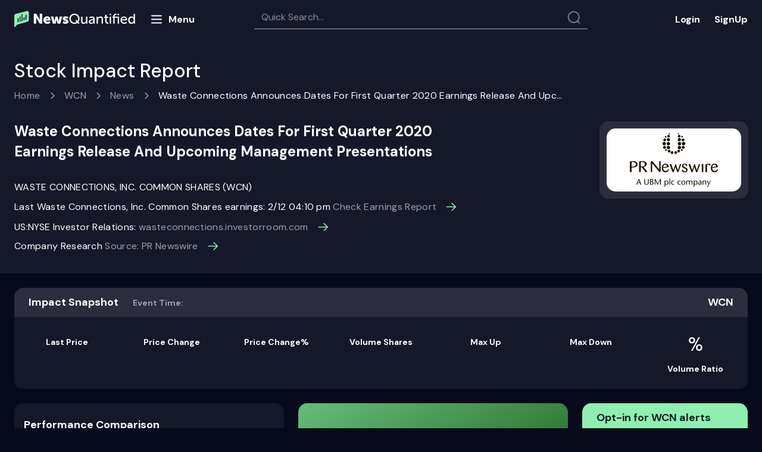

--- FILE ---
content_type: text/html; charset=utf-8
request_url: https://www.newsquantified.com/wcn/stock-report/waste-connections-inc-announces-dates-for-first-quarter-07c3r0
body_size: 35208
content:
<!DOCTYPE html>
<html lang="en">
<head>
    <meta charset="utf-8">
    <meta http-equiv="X-UA-Compatible" content="IE=edge">
    <meta name="viewport" content="width=device-width,minimum-scale=1" />
    <meta http-equiv="Content-Security-Policy" content=" img-src * 'self' data: https:; default-src *; style-src 'self' 'unsafe-inline' https://onesignal.com https://cdn.getmoreproof.com https://ajax.cloudflare.com https://cdnjs.cloudflare.com https://maxcdn.bootstrapcdn.com https://fonts.googleapis.com; script-src 'self' 'unsafe-inline' 'unsafe-eval' https://cdn.proof-x.com https://script.crazyegg.com https://deadlinefunnel.com https://a.deadlinefunnel.com https://cdn.useproof.com http://ajax.googleapis.com https://t.hs-growth-metrics.com http://dnn506yrbagrg.cloudfront.net https://a.optmnstr.com https://js.hsadspixel.net https://forms.hsforms.com https://onesignal.com https://cdn.onesignal.com https://www.gstatic.com https://www.google.com https://collector.leaddyno.com https://ajax.googleapis.com https://static.leaddyno.com https://js.stripe.com https://js.hsleadflows.net https://dnn506yrbagrg.cloudfront.net https://js.usemessages.com https://cdn.getmoreproof.com https://js.hscollectedforms.net https://js.hs-scripts.com https://api.usemessages.com https://js.hs-analytics.net https://ajax.cloudflare.com https://apis.google.com https://cdnjs.cloudflare.com https://www.googletagmanager.com https://www.google-analytics.com https://connect.facebook.net http://www.google-analytics.com http://static.ads-twitter.com https://analytics.twitter.com http://js.hsforms.net http://js.hs-scripts.com http://js.hs-analytics.net https://forms.hubspot.com" />
    
    
    <link rel="manifest" href="/manifest.json" />
    <link rel="preconnect" href="https://fonts.googleapis.com">
    <link rel="preconnect" href="https://fonts.gstatic.com" crossorigin>
    <link href="https://fonts.googleapis.com/css2?family=DM+Sans:ital,wght@0,400;0,500;0,700;1,400;1,500;1,700&display=swap" rel="stylesheet">
   <!-- <link rel="apple-touch-icon" sizes="180x180" href="/images/nq/apple-touch-icon.png">-->
    <link rel="shortcut icon" type="image/png" href="/images/fav-n.png">
   <!-- <link rel="manifest" href="/site.webmanifest">
    <link rel="mask-icon" href="/images/nq/safari-pinned-tab.svg" color="#5bbad5">
    <meta name="msapplication-TileColor" content="#0b1527">
    <meta name="theme-color" content="#ffffff">-->

    <!-- Begin ProofX -->
    <style type="text/css">
        .proofx-hidden {
            visibility: hidden
        }
    </style>
    <script>document.querySelector("html").classList.add("proofx-hidden")</script>
    <script type="text/javascript">
        !function (s, c) {
            var proofx = s.proofx = s.proofx || []; if (!proofx.initialized) if (proofx.invoked) s.console && console.error && console.error("ProofX snippet included twice."); else {
                proofx.invoked = !0; proofx.methods = ["identify", "reset", "track", "page", "watchInputs", "unwatchInputs", "init"]; proofx.factory = function (t) { return function () { var e = Array.prototype.slice.call(arguments); e.unshift(t); proofx.push(e); return proofx } }; for (var e = 0; e < proofx.methods.length; e++) { var t = proofx.methods[e]; proofx[t] = proofx.factory(t) } proofx.load = function (e, t) { var r = t && t.timeout ? t.timeout : 2e3; s.setTimeout(function () { for (var e = c.getElementsByClassName("proofx-hidden"); 0 < e.length;)e[0].className = e[0].className.replace(/\bproofx-hidden\b/g, "") }, r); var o = "https://cdn.proof-x.com/proofx.js?ver=" + Date.now(), n = document.createElement("link"); n.href = o; n.rel = "preload"; n.as = "script"; document.head.appendChild(n); var a = c.getElementsByTagName("script")[0]; a.parentNode.insertBefore(n, a); var i = c.createElement("script"); i.type = "text/javascript"; i.async = !0; i.src = o; a.parentNode.insertBefore(i, a); proofx.init(e, t) };
                proofx.load("-LmqxlL2zD3FdxVfALRl", { timeout: 2000 })
                proofx.page()
            }
        }(window, document);
    </script>

    <!-- End ProofX -->
    
                <link rel="canonical" href="https://www.newsquantified.com/wcn/stock-report/waste-connections-inc-announces-dates-for-first-quarter-07c3r0" />
<link href="/content/pages/sir/css?v=rIF38qL7FLQrx-vyVjayCS0rqFlieA3HsO6bvluOVEY1" rel="stylesheet"/>
            <title>WCN Stock Impact Report for 04/07/2020 | News Quantified</title>
            <meta name="keywords" content="WCN Waste Connections Announces Dates For First Quarter 2020 Earnings Release And Upcoming Management Presentations, stock impact report, market impact, WCN" />
            <meta name="description" content="Discover the stock impact of the latest WCN news. Waste Connections Announces Dates For First Quarter 2020 Earnings Release" />
            <meta property="og:title" content="Check out the latest stock price for Waste Connections, Inc. Common Shares (WCN) at News Quantified" />
            <meta property="og:type" content="website" />
            <meta property="og:url" content="https://www.newsquantified.com/wcn/stock-report/waste-connections-inc-announces-dates-for-first-quarter-07c3r0" />
            <meta property="og:description" content="04/07/2020 Waste Connections Announces Dates For First Quarter 2020 Earnings Release And Upcoming Management Presentations" />
            <meta property="og:site_name" content="News Quantified" />
            <meta name="twitter:title" content="WCN Stock Impact Report for 04/07/2020 | News Quantified">
            <meta name="twitter:description" content="04/07/2020 Waste Connections Announces Dates For First Quarter 2020 Earnings Release And Upcoming Management Presentations">
            <meta http-equiv="cache-control" content="max-age=0" />
            <meta http-equiv="cache-control" content="no-cache" />
            <meta http-equiv="expires" content="0" />
            <meta http-equiv="expires" content="Tue, 01 Jan 1980 1:00:00 GMT" />
            <meta http-equiv="pragma" content="no-cache" />
            <link rel="amphtml" href="https://www.newsquantified.com/wcn/stock-report/waste-connections-inc-announces-dates-for-first-quarter-07c3r0/amp">


    <!--[if lte IE 8]>
    <script charset="utf-8" type="text/javascript" src="//js.hsforms.net/forms/v2-legacy.js"></script>
    <![endif]-->
    

    <!-- Google Tag Manager -->
    <script>
        (function (w, d, s, l, i) {
            w[l] = w[l] || []; w[l].push({
                'gtm.start':
                    new Date().getTime(), event: 'gtm.js'
            }); var f = d.getElementsByTagName(s)[0],
                j = d.createElement(s), dl = l != 'dataLayer' ? '&l=' + l : ''; j.async = true; j.src =
                    'https://www.googletagmanager.com/gtm.js?id=' + i + dl; f.parentNode.insertBefore(j, f);
        })(window, document, 'script', 'dataLayer', 'GTM-MTC3TLF');
    </script>


    <script src="https://cdn.onesignal.com/sdks/OneSignalSDK.js" async=""></script>
    <script>
        var OneSignal = window.OneSignal || [];
        function getCookie(name) {
            var matches = document.cookie.match(new RegExp(
                "(?:^|; )" + name.replace(/([\.$?*|{}\(\)\[\]\\\/\+^])/g, '\\$1') + "=([^;]*)"
            ));
            return matches ? decodeURIComponent(matches[1]) : undefined;
        }
        var cookieValue = getCookie("APPUserBannerType");
        if (cookieValue === undefined || cookieValue === "Sales") {
            setTimeout(function () {

                //return true;
                console.log("Sales");
                OneSignal.push(function () {
                    OneSignal.init({
                        appId: "cdaccde4-cee2-416e-b508-32eb9d2475ce",
                    });
                });
                OneSignal.push(function () {
                    OneSignal.sendTag("user_type", "sales");

                    var HScookieValue = getCookie("hubspotutk");
                    if (HScookieValue === undefined || HScookieValue != "") {
                        //return true;
                        console.log(HScookieValue);
                        OneSignal.push(function () {
                            OneSignal.sendTag("hubspotutk", HScookieValue);
                        });
                    }
                });

            }, 15000);

        } else {
            setTimeout(function () {
                //return false;
                console.log("Subscriber");
                OneSignal.push(function () {
                    OneSignal.init({
                        appId: "cdaccde4-cee2-416e-b508-32eb9d2475ce",
                    });
                    OneSignal.sendTag("user_type", "Subscriber");
                });
                var HScookieValue = getCookie("hubspotutk");
                if (HScookieValue === undefined || HScookieValue != "") {
                    //return true;
                    console.log(HScookieValue);
                    OneSignal.push(function () {
                        OneSignal.sendTag("hubspotutk", HScookieValue);
                    });
                }
                var APPUserEmail = getCookie("APPUserEmail");
                if (APPUserEmail === undefined || APPUserEmail != "") {
                    OneSignal.push(function () {
                        OneSignal.sendTag("APPUserEmail", APPUserEmail);
                    });
                }
            }, 15000);
        }


    </script>
</head>
<body>
    <!-- Google Tag Manager (noscript) -->
    <noscript>
        <iframe src="https://www.googletagmanager.com/ns.html?id=GTM-MTC3TLF"
                height="0" width="0" style="display:none;visibility:hidden"></iframe>
    </noscript>
    <!-- End Google Tag Manager (noscript) -->
    <div class="confirmation-modal">
        <div class="modal-form-title">
            <span class="title-text">Thank you!</span>
            <svg class="modal-close" width="24" height="24" viewBox="0 0 24 24" fill="none" xmlns="http://www.w3.org/2000/svg">
                <g clip-path="url(#clip0_347:9125)">
                    <path d="M18.5 5.49999C18.7155 5.71548 18.8365 6.00775 18.8365 6.31249C18.8365 6.61724 18.7155 6.9095 18.5 7.12499L13.625 12L18.5 16.875C18.7155 17.0905 18.8365 17.3827 18.8365 17.6875C18.8365 17.9922 18.7155 18.2845 18.5 18.5C18.2845 18.7155 17.9922 18.8365 17.6875 18.8365C17.3827 18.8365 17.0905 18.7155 16.875 18.5L12 13.625L7.125 18.5C6.90952 18.7155 6.61725 18.8365 6.31251 18.8365C6.00776 18.8365 5.71549 18.7155 5.50001 18.5C5.28452 18.2845 5.16346 17.9922 5.16346 17.6875C5.16346 17.3827 5.28452 17.0905 5.50001 16.875L10.375 12L5.50001 7.12499C5.28452 6.9095 5.16346 6.61724 5.16346 6.31249C5.16346 6.00775 5.28452 5.71548 5.50001 5.49999C5.71549 5.28451 6.00776 5.16345 6.31251 5.16345C6.61725 5.16345 6.90952 5.28451 7.125 5.49999L12 10.375L16.875 5.49999C17.0905 5.28451 17.3827 5.16345 17.6875 5.16345C17.9922 5.16345 18.2845 5.28451 18.5 5.49999Z" fill="#FBFBFB" />
                </g>
                <defs>
                    <clipPath id="clip0_347:9125">
                        <rect width="24" height="24" fill="white" />
                    </clipPath>
                </defs>
            </svg>
        </div>
        <div class="confirmation-message">
            <p>Your email has been successfully added to our mailing list.</p>
        </div>
        <div class="button-wrapper">
            <button>Close</button>
        </div>
    </div>
    <div class="content-container">
        <div class="content-section">
            
            <div class="header-block padding-lf-rt">
                <nav class="navbar navbar-default header-navbar desktop-header">
                    <div class="container-fluid">
                        <div class="navbar-header header-k">
                            <a href="/" class="navber-logo-image" style="line-height: 0;">
                                <svg width="203" height="29" viewBox="0 0 203 29" fill="none" xmlns="http://www.w3.org/2000/svg">
                                    <path d="M36.8482 21.8225V13.9833C36.8482 13.277 36.7776 12.3118 36.6599 11.1112H36.707L36.9189 11.5821C37.2014 12.2177 37.7428 13.3241 38.1195 13.9833L42.8042 21.8225H46.9475V4.9905H42.8277V12.8533C42.8277 13.5595 42.8983 14.5247 43.0161 15.7253H42.969L42.7571 15.2545C42.4746 14.6189 41.9332 13.5124 41.5565 12.8533L36.8953 4.9905H32.7285V21.8225H36.8482ZM48.9014 15.7489C48.8884 16.5758 49.0398 17.397 49.347 18.1649C49.6541 18.9327 50.1108 19.6319 50.6905 20.2217C51.3266 20.8579 52.0888 21.3541 52.928 21.6785C53.7672 22.0028 54.6649 22.1481 55.5636 22.105C57.44 22.1194 59.2658 21.4969 60.7426 20.3394L59.236 17.4909C58.2682 18.2223 57.1044 18.6485 55.8931 18.7151C55.2393 18.76 54.5915 18.5648 54.0713 18.1661C53.5512 17.7673 53.1945 17.1924 53.0682 16.5493H60.7191C60.7759 16.1278 60.8073 15.7033 60.8133 15.278C60.8808 13.7305 60.3401 12.218 59.3066 11.0642C58.7864 10.506 58.1498 10.0691 57.4419 9.78428C56.7341 9.49951 55.9723 9.37387 55.2104 9.41626C54.3611 9.38068 53.5137 9.52362 52.723 9.83585C51.9323 10.1481 51.2158 10.6227 50.6199 11.2289C50.0478 11.8306 49.6012 12.5401 49.3062 13.3161C49.0111 14.0921 48.8735 14.9191 48.9014 15.7489ZM53.1623 14.2187C53.4213 13.0181 54.0805 12.406 55.1163 12.406C55.3482 12.4052 55.5777 12.4526 55.7903 12.5453C56.0029 12.638 56.1938 12.7739 56.351 12.9444C56.5082 13.1149 56.6283 13.3162 56.7034 13.5356C56.7786 13.755 56.8073 13.9876 56.7877 14.2187H53.1623ZM69.4058 21.8225L70.7712 16.2197C70.8817 15.7945 70.9604 15.3618 71.0066 14.9249H71.0537L71.2891 16.2197L72.6545 21.8225H77.198L80.5879 9.69876H76.3505L74.8439 16.8553C74.7573 17.2743 74.7022 17.6993 74.6791 18.1265H74.632L74.4437 16.8553L72.7722 9.69876H69.2881L67.6167 16.8553C67.5042 17.271 67.4332 17.6968 67.4048 18.1265H67.3577L67.2165 16.8553L65.7099 9.69876H61.4253L64.8153 21.8225H69.4058ZM80.9411 20.3159C82.3015 21.5193 84.0693 22.159 85.8847 22.105C87.1855 22.1727 88.4687 21.781 89.5101 20.9986C89.945 20.6587 90.2949 20.2223 90.5319 19.7238C90.7689 19.2252 90.8865 18.6784 90.8755 18.1265C90.8755 14.1951 85.202 14.5012 85.202 13.2299C85.202 12.8297 85.5787 12.6414 86.332 12.6414C87.4284 12.6556 88.4949 13.0002 89.3924 13.6302L90.7813 10.8052C89.5425 9.85342 88.011 9.36237 86.4497 9.41626C85.1648 9.36333 83.896 9.71761 82.8244 10.4285C82.3712 10.7435 82.0045 11.1672 81.7577 11.6608C81.5109 12.1544 81.392 12.702 81.4119 13.2535C81.4119 15.6076 83.4835 16.5257 85.0843 17.0672C86.1908 17.4438 87.0853 17.7734 87.0853 18.2442C87.0853 18.668 86.7087 18.8799 85.9789 18.8799C84.7673 18.8899 83.5943 18.4543 82.6831 17.6557L80.9411 20.3159ZM92.5234 13.4183C92.4966 14.554 92.6949 15.6837 93.1071 16.7424C93.5192 17.801 94.1369 18.7675 94.9246 19.5861C95.7092 20.4078 96.6569 21.0563 97.7069 21.4901C98.7569 21.9239 99.886 22.1334 101.022 22.105C102.939 22.1437 104.807 21.5014 106.295 20.2923L108.225 22.2463L109.591 20.7867L107.637 18.9034C108.917 17.3654 109.602 15.4189 109.567 13.4183C109.599 12.2975 109.401 11.1821 108.984 10.1413C108.566 9.1005 107.94 8.15659 107.143 7.36817C106.345 6.56115 105.391 5.9272 104.337 5.50595C103.284 5.08469 102.156 4.88518 101.022 4.91988C99.8959 4.89196 98.7763 5.09477 97.7317 5.51582C96.6872 5.93687 95.7399 6.56726 94.9481 7.36817C94.1509 8.15659 93.5242 9.1005 93.1071 10.1413C92.69 11.1821 92.4913 12.2975 92.5234 13.4183ZM94.9246 13.4183C94.9008 12.5835 95.0425 11.7522 95.3415 10.9724C95.6405 10.1926 96.0908 9.47973 96.6666 8.87481C97.2236 8.2809 97.899 7.81055 98.6492 7.49424C99.3995 7.17793 100.208 7.0227 101.022 7.03859C101.84 7.01576 102.654 7.16774 103.409 7.48437C104.164 7.80101 104.843 8.27503 105.4 8.87481C105.984 9.47525 106.441 10.1868 106.744 10.9673C107.048 11.7478 107.191 12.5813 107.166 13.4183C107.194 14.8194 106.765 16.1916 105.942 17.3261L104.035 15.3722L102.693 16.8318L104.647 18.7386C103.626 19.5712 102.338 20.0061 101.022 19.9628C100.204 19.9753 99.3926 19.8139 98.6418 19.4892C97.891 19.1645 97.2177 18.684 96.6666 18.0795C95.5086 16.8073 94.8848 15.1381 94.9246 13.4183ZM112.133 17.538C112.133 20.5748 113.499 22.105 116.206 22.105C117.203 22.1311 118.18 21.8247 118.984 21.234C119.69 20.7428 120.257 20.078 120.632 19.3036H120.679L120.585 20.1746V21.8225H122.797V9.91063H120.537V15.4899C120.57 16.641 120.195 17.7666 119.478 18.668C119.143 19.0933 118.713 19.4341 118.222 19.6631C117.732 19.892 117.194 20.0027 116.653 19.9863C114.935 19.9863 114.417 18.9034 114.417 17.0201V9.91063H112.133V17.538ZM125.105 18.5738C125.089 19.0633 125.188 19.5497 125.392 19.9949C125.596 20.44 125.901 20.8319 126.282 21.1398C127.072 21.7828 128.064 22.1248 129.083 22.105C129.894 22.0955 130.686 21.8646 131.375 21.4373C132.064 21.0099 132.622 20.4023 132.991 19.6803H133.038L132.967 20.6219V21.8225H135.11V14.2893C135.11 11.276 133.415 9.62813 130.401 9.62813C128.806 9.61597 127.248 10.1106 125.952 11.0406L126.87 12.712C127.832 11.9789 129.004 11.5745 130.213 11.5585C131.955 11.5585 132.826 12.4295 132.826 14.1716V14.407H132.214C130.703 14.3752 129.197 14.6062 127.765 15.0897C126.992 15.2836 126.309 15.7337 125.825 16.3666C125.342 16.9995 125.088 17.7777 125.105 18.5738ZM127.388 18.3855C127.388 16.8318 129.012 16.0549 132.238 16.0549H132.826V16.5022C132.828 17.4487 132.514 18.3688 131.931 19.1153C131.671 19.4838 131.325 19.7835 130.923 19.9886C130.521 20.1936 130.076 20.2979 129.624 20.2923C128.212 20.2923 127.388 19.4213 127.388 18.3855ZM140.548 21.8225V16.102C140.509 14.9591 140.914 13.8457 141.678 12.9945C142.028 12.5846 142.466 12.2579 142.959 12.0381C143.451 11.8182 143.987 11.7107 144.526 11.7233C146.292 11.7233 146.762 12.8062 146.762 14.7131V21.8225H149.046V14.1951C149.046 11.1583 147.681 9.62813 144.973 9.62813C143.928 9.59571 142.902 9.91027 142.054 10.5227C141.367 11.012 140.816 11.6682 140.453 12.4295H140.406L140.477 11.535V9.91063H138.264V21.8225H140.548ZM152.718 17.4674C152.718 19.8451 153.825 20.9986 155.025 21.5165C155.741 21.8146 156.511 21.959 157.285 21.9402C157.553 21.9314 157.821 21.9078 158.086 21.8696V19.8451C157.474 19.9644 156.841 19.8903 156.273 19.6332C155.841 19.4049 155.488 19.0509 155.261 18.6181C155.034 18.1852 154.944 17.6937 155.002 17.2084V11.8881H157.874V10.0283H155.002V6.63839H152.766V10.0283H151.165V11.8881H152.718V17.4674ZM162.512 7.50942V5.20237H160.157V7.50942H162.512ZM162.488 21.8225V9.91063H160.205V21.8225H162.488ZM168.585 21.8225V11.7468H173.67V21.8225H175.93V9.91063H168.585V9.53397C168.585 7.90962 169.409 7.08568 171.081 7.08568C171.278 7.08347 171.475 7.09923 171.669 7.13276V5.15529C171.381 5.11025 171.09 5.08664 170.798 5.08467C169.568 5.03726 168.365 5.45784 167.432 6.26173C167.038 6.70142 166.735 7.21502 166.541 7.77271C166.347 8.3304 166.266 8.92107 166.302 9.51043V9.91063H164.819V11.7468H166.302V21.8225H168.585ZM175.954 7.50942V5.20237H173.623V7.50942H175.954ZM178.426 15.8666C178.403 16.6927 178.547 17.5149 178.851 18.2836C179.154 19.0524 179.61 19.7517 180.191 20.3394C180.794 20.9269 181.509 21.3863 182.294 21.6897C183.079 21.9932 183.917 22.1344 184.758 22.105C186.448 22.102 188.082 21.5016 189.372 20.41L188.407 18.7386C187.454 19.6261 186.202 20.122 184.899 20.1275C183.854 20.1488 182.838 19.7795 182.051 19.0917C181.657 18.7143 181.343 18.2612 181.129 17.7596C180.915 17.2579 180.804 16.7181 180.803 16.1726H189.466C189.522 15.8537 189.554 15.5311 189.561 15.2074C189.616 13.7576 189.129 12.3393 188.195 11.2289C187.724 10.6944 187.139 10.2729 186.483 9.99575C185.827 9.71861 185.116 9.59295 184.405 9.62813C183.611 9.6029 182.82 9.74259 182.083 10.0384C181.345 10.3342 180.677 10.7796 180.12 11.3466C179.549 11.9479 179.105 12.6579 178.814 13.4344C178.523 14.2109 178.391 15.038 178.426 15.8666ZM180.874 14.5247C180.954 13.66 181.357 12.8572 182.003 12.2768C182.648 11.6963 183.49 11.381 184.358 11.3937C185.982 11.3937 187.183 12.5473 187.253 14.5247H180.874ZM191.35 15.8666C191.271 17.4967 191.78 19.1009 192.786 20.3865C193.247 20.9468 193.83 21.3933 194.492 21.6914C195.153 21.9894 195.874 22.131 196.599 22.105C197.405 22.1234 198.199 21.9201 198.897 21.5174C199.594 21.1147 200.168 20.528 200.554 19.8215H200.601L200.531 20.6219V21.8225H202.697V5.20237H200.437V10.7817C200.438 11.0491 200.454 11.3163 200.484 11.5821H200.437C200.041 10.9653 199.493 10.4613 198.846 10.1189C198.198 9.77654 197.473 9.60747 196.741 9.62813C196.006 9.60664 195.276 9.74983 194.604 10.0472C193.932 10.3446 193.335 10.7886 192.856 11.3466C191.801 12.6089 191.263 14.2237 191.35 15.8666ZM193.68 15.8666C193.68 13.2535 195.14 11.6291 197.094 11.6291C197.581 11.6093 198.066 11.7134 198.502 11.9315C198.939 12.1497 199.312 12.4749 199.589 12.8768C200.195 13.7452 200.509 14.7843 200.484 15.843C200.484 18.668 199.001 20.1275 197.047 20.1275C195.046 20.1275 193.68 18.4326 193.68 15.8666Z" fill="white" />
                                    <path d="M24.4555 15.6659C24.4555 17.4244 23.0861 18.2389 21.8746 18.5638L5.16025 23.3349L0 28.499V8.53994C0.000251704 7.78419 0.255036 7.05055 0.723269 6.45732C1.1915 5.86409 1.84589 5.44586 2.58091 5.27006L21.8746 0.499023C22.2136 0.499023 22.5492 0.565807 22.8624 0.695559C23.1756 0.82531 23.4601 1.01549 23.6998 1.25523C23.9395 1.49497 24.1296 1.77958 24.2592 2.09281C24.3889 2.40603 24.4556 2.74172 24.4555 3.08072V15.6659Z" fill="#8EEFB1" />
                                    <path d="M7.23582 13.3191C7.23582 12.8619 6.86517 12.4912 6.40795 12.4912C5.95073 12.4912 5.58008 12.8619 5.58008 13.3191V18.5398C5.58008 18.997 5.95073 19.3676 6.40795 19.3676C6.86517 19.3676 7.23582 18.997 7.23582 18.5398V13.3191Z" fill="#151828" />
                                    <path d="M10.5483 10.2634C10.5483 9.8062 10.1777 9.43555 9.72045 9.43555C9.26323 9.43555 8.89258 9.8062 8.89258 10.2634V17.7762C8.89258 18.2334 9.26323 18.6041 9.72045 18.6041C10.1777 18.6041 10.5483 18.2334 10.5483 17.7762V10.2634Z" fill="#151828" />
                                    <path d="M20.4819 7.20775C20.4819 6.75053 20.1113 6.37988 19.654 6.37988C19.1968 6.37988 18.8262 6.75053 18.8262 7.20775V14.7206C18.8262 15.1778 19.1968 15.5484 19.654 15.5484C20.1113 15.5484 20.4819 15.1778 20.4819 14.7206V7.20775Z" fill="#151828" />
                                    <path d="M17.1694 11.7917C17.1694 11.3345 16.7988 10.9639 16.3415 10.9639C15.8843 10.9639 15.5137 11.3345 15.5137 11.7917V15.4846C15.5137 15.9418 15.8843 16.3124 16.3415 16.3124C16.7988 16.3124 17.1694 15.9418 17.1694 15.4846V11.7917Z" fill="#151828" />
                                    <path d="M13.8569 6.4431C13.8569 5.98588 13.4863 5.61523 13.029 5.61523C12.5718 5.61523 12.2012 5.98588 12.2012 6.4431V17.0124C12.2012 17.4696 12.5718 17.8402 13.029 17.8402C13.4863 17.8402 13.8569 17.4696 13.8569 17.0124V6.4431Z" fill="#151828" />
                                </svg>


                            </a>

                            <div class="menu-butt">
                                <svg width="24" height="25" viewBox="0 0 24 25" fill="none" xmlns="http://www.w3.org/2000/svg">
                                    <path d="M3.97485 18.4756H19.9749M3.97485 6.47559H19.9749H3.97485ZM3.97485 12.4756H19.9749H3.97485Z" stroke="#FFFEFF" stroke-width="2" stroke-linecap="round" stroke-linejoin="round" />
                                </svg>
                                <span>Menu</span>
                            </div>

                            <div class="close-w">
                                <svg width="24" height="25" viewBox="0 0 24 25" fill="none" xmlns="http://www.w3.org/2000/svg">
                                    <path d="M17.6569 6.84338C17.8444 7.03091 17.9497 7.28527 17.9497 7.55049C17.9497 7.8157 17.8444 8.07005 17.6569 8.25759L13.4142 12.5002L17.6569 16.7429C17.8444 16.9304 17.9497 17.1848 17.9497 17.45C17.9497 17.7152 17.8444 17.9695 17.6569 18.1571C17.4693 18.3446 17.215 18.45 16.9497 18.45C16.6845 18.45 16.4302 18.3446 16.2426 18.1571L12 13.9144L7.75736 18.1571C7.56982 18.3446 7.31547 18.45 7.05025 18.45C6.78504 18.45 6.53068 18.3446 6.34315 18.1571C6.15561 17.9695 6.05025 17.7152 6.05025 17.45C6.05025 17.1848 6.15561 16.9304 6.34315 16.7429L10.5858 12.5002L6.34315 8.25759C6.15561 8.07005 6.05025 7.8157 6.05025 7.55049C6.05025 7.28527 6.15561 7.03091 6.34315 6.84338C6.53068 6.65584 6.78504 6.55048 7.05025 6.55048C7.31547 6.55048 7.56982 6.65584 7.75736 6.84338L12 11.086L16.2426 6.84338C16.4302 6.65584 16.6845 6.55048 16.9497 6.55048C17.215 6.55048 17.4693 6.65584 17.6569 6.84338Z" fill="white" />
                                </svg>
                            </div>

                            <nav class="four four-menu">
                                <ul class="topmenu txt-for-app" >
                                    <li class="home"><a href="/">Home</a></li>
                                    <li><a href="https://www.newsquantified.com/blog">Blog</a></li>
                                    <li>
                                        <a href="#">Resources</a>
                                        <div class="submenu submenu-res">
                                            <ul>
                                                <li class="nav-item"><a href="/why-newsquantified-works">Why News Quantified works</a></li>
                                                <li class="nav-item"><a href="/investors-earnings-guide">The ultimate earnings guide</a></li>
                                                <li><a href="/stock-market-101">Stock market 101</a></li>
                                            </ul>
                                        </div>
                                    </li>
                                    <li class="about"><a href="/About">About us</a></li>
                                    <li class="contact"><a href="/Contact">Contact</a></li>
                                    <li>
                                        <a href="#" class="services">Services</a>
                                        <div class="submenu">
                                            <ul>
                                                <li class="nav-item"><a href="/institutional-services">Institutions</a></li>
                                            </ul>
                                        </div>
                                    </li>
                                </ul>
                            </nav>

                            <div class="nav navbar-nav" id="header-tabs">
                                <div class="search-block-container">
                                    <span class="search-block">
                                        <input id="searchtext" type="search" placeholder="Quick Search..." />
                                        <i class="search-icon"></i>
                                    </span>
                                    <div id="pnlSearchResult" class="pnlSearchResult">

                                    </div>
                                </div>
                            </div>
                        </div>
                        <ul class="nav navbar-nav lg-buttons">
                            <li class="sign-block"><noindex><a href="https://app.newsquantified.com" rel="nofollow" class="log-in">Login</a></noindex></li>
                            <li class="sign-block"><a href="https://www.newsquantified.com/webinar" class="login sign-up">SignUp</a></li>
                        </ul>
                    </div>
                </nav>
            </div>
            <nav class="navbar navbar-default header-navbar mobile-header">
                <div class="container-fluid">
                    <div class="navbar-header">
                        <button type="button" class="navbar-toggle menu-butt mobile-menu-butt">
                            <svg width="24" height="25" viewBox="0 0 24 25" fill="none" xmlns="http://www.w3.org/2000/svg">
                                <path d="M3.97485 18.4756H19.9749M3.97485 6.47559H19.9749H3.97485ZM3.97485 12.4756H19.9749H3.97485Z" stroke="#FFFEFF" stroke-width="2" stroke-linecap="round" stroke-linejoin="round" />
                            </svg>
                        </button>

                        <div class="close-w mobile-close-w">
                            <svg width="24" height="25" viewBox="0 0 24 25" fill="none" xmlns="http://www.w3.org/2000/svg">
                                <path d="M17.6569 6.84338C17.8444 7.03091 17.9497 7.28527 17.9497 7.55049C17.9497 7.8157 17.8444 8.07005 17.6569 8.25759L13.4142 12.5002L17.6569 16.7429C17.8444 16.9304 17.9497 17.1848 17.9497 17.45C17.9497 17.7152 17.8444 17.9695 17.6569 18.1571C17.4693 18.3446 17.215 18.45 16.9497 18.45C16.6845 18.45 16.4302 18.3446 16.2426 18.1571L12 13.9144L7.75736 18.1571C7.56982 18.3446 7.31547 18.45 7.05025 18.45C6.78504 18.45 6.53068 18.3446 6.34315 18.1571C6.15561 17.9695 6.05025 17.7152 6.05025 17.45C6.05025 17.1848 6.15561 16.9304 6.34315 16.7429L10.5858 12.5002L6.34315 8.25759C6.15561 8.07005 6.05025 7.8157 6.05025 7.55049C6.05025 7.28527 6.15561 7.03091 6.34315 6.84338C6.53068 6.65584 6.78504 6.55048 7.05025 6.55048C7.31547 6.55048 7.56982 6.65584 7.75736 6.84338L12 11.086L16.2426 6.84338C16.4302 6.65584 16.6845 6.55048 16.9497 6.55048C17.215 6.55048 17.4693 6.65584 17.6569 6.84338Z" fill="white" />
                            </svg>
                        </div>
                        <div class="inline-block">
                            <a href="/" class="navber-logo-image">
                                <svg width="181" height="25" viewBox="0 0 181 25" fill="none" xmlns="http://www.w3.org/2000/svg">
                                    <g clip-path="url(#clip0_921_3803)">
                                        <path d="M33.2229 18.9353V11.9738C33.2229 11.3467 33.1602 10.4896 33.0556 9.42339H33.0974L33.2856 9.8415C33.5365 10.4059 34.0173 11.3885 34.3518 11.9738L38.5119 18.9353H42.1912V3.98802H38.5328V10.9704C38.5328 11.5975 38.5955 12.4547 38.7001 13.5208H38.6582L38.4701 13.1027C38.2192 12.5383 37.7384 11.5557 37.4039 10.9704L33.2647 3.98802H29.5645V18.9353H33.2229ZM43.9264 13.5417C43.9148 14.276 44.0493 15.0053 44.3221 15.6872C44.5948 16.3691 45.0004 16.99 45.5152 17.5137C46.0801 18.0787 46.7569 18.5193 47.5021 18.8074C48.2473 19.0954 49.0445 19.2244 49.8426 19.1862C51.5089 19.1989 53.1302 18.6462 54.4417 17.6183L53.1038 15.0887C52.2444 15.7382 51.2108 16.1167 50.1352 16.1758C49.5546 16.2157 48.9793 16.0424 48.5174 15.6883C48.0556 15.3341 47.7388 14.8236 47.6266 14.2525H54.4208C54.4713 13.8782 54.4992 13.5013 54.5044 13.1236C54.5645 11.7494 54.0842 10.4062 53.1665 9.38158C52.7045 8.88592 52.1392 8.49791 51.5106 8.24502C50.882 7.99214 50.2055 7.88056 49.529 7.91821C48.7747 7.88661 48.0222 8.01355 47.32 8.29081C46.6179 8.56808 45.9817 8.98952 45.4525 9.52792C44.9444 10.0622 44.5479 10.6923 44.2859 11.3814C44.0238 12.0705 43.9016 12.8049 43.9264 13.5417ZM47.7102 12.1829C47.9402 11.1167 48.5255 10.5732 49.4454 10.5732C49.6513 10.5724 49.8551 10.6146 50.0439 10.6969C50.2327 10.7792 50.4023 10.8999 50.5419 11.0513C50.6815 11.2027 50.788 11.3815 50.8548 11.5763C50.9216 11.7711 50.947 11.9777 50.9296 12.1829H47.7102ZM62.1349 18.9353L63.3474 13.9598C63.4455 13.5823 63.5154 13.198 63.5564 12.81H63.5982L63.8073 13.9598L65.0198 18.9353H69.0545L72.0649 8.16908H68.3019L66.964 14.5243C66.8871 14.8964 66.8382 15.2737 66.8176 15.6532H66.7758L66.6086 14.5243L65.1243 8.16908H62.0303L60.5461 14.5243C60.4462 14.8934 60.3832 15.2716 60.3579 15.6532H60.3161L60.1907 14.5243L58.8527 8.16908H55.048L58.0583 18.9353H62.1349ZM72.3785 17.5974C73.5865 18.666 75.1564 19.2341 76.7686 19.1862C77.9237 19.2462 79.0632 18.8984 79.988 18.2036C80.3742 17.9018 80.6849 17.5142 80.8953 17.0715C81.1058 16.6288 81.2103 16.1432 81.2005 15.6532C81.2005 12.162 76.1623 12.4338 76.1623 11.3049C76.1623 10.9495 76.4968 10.7822 77.1658 10.7822C78.1394 10.7949 79.0865 11.1009 79.8834 11.6603L81.1169 9.15162C80.0167 8.30642 78.6568 7.87035 77.2703 7.91821C76.1292 7.8712 75.0025 8.18581 74.0509 8.81714C73.6485 9.09684 73.3228 9.47311 73.1036 9.91142C72.8845 10.3497 72.7789 10.836 72.7966 11.3258C72.7966 13.4163 74.6362 14.2316 76.0578 14.7124C77.0403 15.0469 77.8347 15.3396 77.8347 15.7577C77.8347 16.134 77.5002 16.3221 76.8522 16.3221C75.7763 16.3311 74.7346 15.9442 73.9254 15.2351L72.3785 17.5974ZM82.6638 11.4721C82.64 12.4806 82.8162 13.4839 83.1822 14.424C83.5482 15.3641 84.0967 16.2223 84.7962 16.9493C85.4929 17.679 86.3345 18.2549 87.2669 18.6401C88.1994 19.0253 89.2021 19.2113 90.2106 19.1862C91.9129 19.2205 93.5721 18.6502 94.8934 17.5764L96.6077 19.3116L97.8202 18.0155L96.085 16.343C97.2216 14.9772 97.8299 13.2487 97.7993 11.4721C97.8277 10.4768 97.6513 9.48629 97.2809 8.56205C96.9105 7.63781 96.354 6.79959 95.646 6.09945C94.9382 5.3828 94.0902 4.81984 93.155 4.44575C92.2198 4.07166 91.2174 3.89449 90.2106 3.9253C89.2109 3.90051 88.2166 4.08061 87.289 4.45452C86.3614 4.82842 85.5202 5.38822 84.8171 6.09945C84.1091 6.79959 83.5526 7.63781 83.1822 8.56205C82.8118 9.48629 82.6354 10.4768 82.6638 11.4721ZM84.7962 11.4721C84.7751 10.7308 84.9009 9.9926 85.1664 9.30013C85.4319 8.60765 85.8319 7.97458 86.3432 7.43739C86.8377 6.90998 87.4375 6.4923 88.1038 6.21141C88.77 5.93051 89.4878 5.79266 90.2106 5.80678C90.9375 5.7865 91.6602 5.92146 92.3307 6.20264C93.0013 6.48383 93.6041 6.90477 94.099 7.43739C94.6173 7.97059 95.0232 8.6025 95.2925 9.2956C95.5619 9.9887 95.6892 10.7289 95.6669 11.4721C95.6921 12.7164 95.3105 13.9349 94.5799 14.9424L92.8865 13.2072L91.6949 14.5034L93.4301 16.1967C92.5235 16.9361 91.3799 17.3223 90.2106 17.2838C89.4843 17.2949 88.7639 17.1516 88.0972 16.8633C87.4304 16.5749 86.8325 16.1482 86.3432 15.6114C85.3148 14.4816 84.7608 12.9994 84.7962 11.4721ZM100.078 15.1305C100.078 17.8273 101.29 19.1862 103.695 19.1862C104.58 19.2093 105.448 18.9372 106.161 18.4127C106.788 17.9765 107.292 17.3861 107.625 16.6984H107.667L107.583 17.4719V18.9353H109.548V8.35722H107.541V13.3118C107.57 14.334 107.237 15.3335 106.6 16.134C106.303 16.5117 105.921 16.8143 105.485 17.0177C105.05 17.221 104.572 17.3193 104.092 17.3047C102.566 17.3047 102.106 16.343 102.106 14.6706V8.35722H100.078V15.1305ZM111.597 16.0504C111.583 16.4851 111.671 16.917 111.852 17.3123C112.033 17.7076 112.304 18.0556 112.642 18.329C113.344 18.9 114.225 19.2037 115.13 19.1862C115.85 19.1777 116.553 18.9727 117.165 18.5932C117.777 18.2137 118.273 17.6741 118.6 17.0329H118.642L118.579 17.8691V18.9353H120.481V12.2456C120.481 9.56973 118.976 8.10636 116.3 8.10636C114.884 8.09556 113.5 8.53476 112.349 9.36068L113.165 10.8449C114.019 10.1939 115.059 9.83481 116.133 9.82059C117.68 9.82059 118.454 10.5941 118.454 12.1411V12.3501H117.91C116.568 12.3219 115.231 12.527 113.959 12.9564C113.273 13.1285 112.666 13.5283 112.237 14.0903C111.808 14.6524 111.582 15.3434 111.597 16.0504ZM113.625 15.8831C113.625 14.5034 115.067 13.8135 117.931 13.8135H118.454V14.2107C118.456 15.0513 118.176 15.8683 117.659 16.5312C117.428 16.8585 117.121 17.1246 116.764 17.3067C116.407 17.4888 116.011 17.5814 115.611 17.5764C114.356 17.5764 113.625 16.803 113.625 15.8831ZM125.311 18.9353V13.8553C125.276 12.8404 125.636 11.8516 126.314 11.0958C126.626 10.7318 127.014 10.4417 127.452 10.2464C127.889 10.0512 128.365 9.95571 128.844 9.96693C130.411 9.96693 130.83 10.9286 130.83 12.6219V18.9353H132.857V12.162C132.857 9.4652 131.645 8.10636 129.241 8.10636C128.313 8.07756 127.401 8.3569 126.649 8.90076C126.038 9.33523 125.549 9.91802 125.227 10.5941H125.185L125.248 9.79969V8.35722H123.283V18.9353H125.311ZM136.119 15.0678C136.119 17.1792 137.101 18.2036 138.167 18.6635C138.803 18.9283 139.486 19.0565 140.174 19.0398C140.412 19.032 140.649 19.011 140.885 18.9771V17.1792C140.342 17.2852 139.779 17.2195 139.275 16.9911C138.892 16.7884 138.578 16.4741 138.377 16.0897C138.175 15.7053 138.095 15.2688 138.146 14.8379V10.1133H140.697V8.46175H138.146V5.45139H136.16V8.46175H134.739V10.1133H136.119V15.0678ZM144.815 6.22488V4.17617H142.725V6.22488H144.815ZM144.794 18.9353V8.35722H142.767V18.9353H144.794ZM150.209 18.9353V9.98783H154.724V18.9353H156.731V8.35722H150.209V8.02274C150.209 6.58027 150.94 5.84859 152.425 5.84859C152.6 5.84663 152.775 5.86063 152.947 5.8904V4.13436C152.691 4.09436 152.433 4.0734 152.174 4.07164C151.081 4.02954 150.013 4.40303 149.184 5.1169C148.834 5.50736 148.566 5.96345 148.393 6.45869C148.221 6.95394 148.149 7.47847 148.181 8.00183V8.35722H146.864V9.98783H148.181V18.9353H150.209ZM156.752 6.22488V4.17617H154.683V6.22488H156.752ZM158.947 13.6463C158.927 14.3799 159.055 15.11 159.325 15.7927C159.594 16.4753 159.999 17.0963 160.515 17.6183C161.05 18.14 161.685 18.5479 162.382 18.8174C163.079 19.0868 163.824 19.2123 164.571 19.1862C166.071 19.1835 167.523 18.6503 168.668 17.681L167.811 16.1967C166.965 16.9848 165.853 17.4252 164.696 17.4301C163.768 17.449 162.866 17.121 162.167 16.5103C161.817 16.1751 161.538 15.7728 161.348 15.3273C161.158 14.8818 161.059 14.4025 161.059 13.918H168.752C168.801 13.6349 168.829 13.3483 168.835 13.0609C168.884 11.7735 168.452 10.5139 167.623 9.52792C167.205 9.05324 166.685 8.67893 166.102 8.43281C165.52 8.1867 164.889 8.07511 164.257 8.10636C163.552 8.08395 162.85 8.20799 162.195 8.47066C161.54 8.73333 160.947 9.12891 160.452 9.63244C159.945 10.1664 159.551 10.7969 159.292 11.4864C159.033 12.176 158.916 12.9105 158.947 13.6463ZM161.121 12.4547C161.192 11.6868 161.55 10.9739 162.124 10.4584C162.697 9.94296 163.444 9.66292 164.215 9.67425C165.658 9.67425 166.724 10.6986 166.787 12.4547H161.121ZM170.424 13.6463C170.354 15.0938 170.807 16.5184 171.699 17.6601C172.109 18.1576 172.627 18.5542 173.214 18.8188C173.802 19.0835 174.442 19.2092 175.086 19.1862C175.801 19.2024 176.507 19.0219 177.126 18.6643C177.746 18.3067 178.255 17.7857 178.598 17.1583H178.64L178.577 17.8691V18.9353H180.501V4.17617H178.494V9.13072C178.495 9.36821 178.509 9.60545 178.535 9.8415H178.494C178.143 9.29381 177.656 8.84621 177.081 8.54218C176.506 8.23815 175.862 8.08801 175.211 8.10636C174.559 8.08727 173.911 8.21443 173.314 8.47849C172.717 8.74256 172.187 9.13684 171.762 9.63244C170.825 10.7534 170.347 12.1874 170.424 13.6463ZM172.494 13.6463C172.494 11.3258 173.79 9.88331 175.525 9.88331C175.958 9.8657 176.388 9.95809 176.776 10.1518C177.163 10.3456 177.495 10.6344 177.741 10.9913C178.279 11.7624 178.558 12.6852 178.535 13.6254C178.535 16.134 177.218 17.4301 175.483 17.4301C173.706 17.4301 172.494 15.9249 172.494 13.6463Z" fill="white" />
                                        <path d="M22.2171 13.4676C22.2171 15.0292 21.0011 15.7525 19.9252 16.041L5.08244 20.2778L0.5 24.8638V7.13957C0.500224 6.46844 0.726479 5.81695 1.14228 5.29015C1.55808 4.76335 2.1392 4.39194 2.79191 4.23583L19.9252 -0.000976562C20.2262 -0.000976576 20.5243 0.0583286 20.8024 0.173552C21.0805 0.288775 21.3332 0.457658 21.5461 0.670556C21.7589 0.883454 21.9277 1.13619 22.0428 1.41434C22.158 1.69249 22.2172 1.9906 22.2171 2.29164V13.4676Z" fill="#8EEFB1" />
                                        <path d="M6.92542 11.3846C6.92542 10.9786 6.59627 10.6494 6.19025 10.6494C5.78422 10.6494 5.45508 10.9786 5.45508 11.3846V16.0207C5.45508 16.4267 5.78422 16.7558 6.19025 16.7558C6.59627 16.7558 6.92542 16.4267 6.92542 16.0207V11.3846Z" fill="#151828" />
                                        <path d="M9.86682 8.67072C9.86682 8.26469 9.53767 7.93555 9.13165 7.93555C8.72563 7.93555 8.39648 8.26469 8.39648 8.67072V15.3423C8.39648 15.7483 8.72563 16.0775 9.13165 16.0775C9.53767 16.0775 9.86682 15.7483 9.86682 15.3423V8.67072Z" fill="#151828" />
                                        <path d="M18.6871 5.95685C18.6871 5.55083 18.358 5.22168 17.952 5.22168C17.5459 5.22168 17.2168 5.55083 17.2168 5.95685V12.6284C17.2168 13.0344 17.5459 13.3636 17.952 13.3636C18.358 13.3636 18.6871 13.0344 18.6871 12.6284V5.95685Z" fill="#151828" />
                                        <path d="M15.7477 10.0281C15.7477 9.62212 15.4185 9.29297 15.0125 9.29297C14.6065 9.29297 14.2773 9.62212 14.2773 10.0281V13.3075C14.2773 13.7135 14.6065 14.0426 15.0125 14.0426C15.4185 14.0426 15.7477 13.7135 15.7477 13.3075V10.0281Z" fill="#151828" />
                                        <path d="M12.8063 5.27814C12.8063 4.87212 12.4771 4.54297 12.0711 4.54297C11.6651 4.54297 11.3359 4.87212 11.3359 5.27814V14.6639C11.3359 15.0699 11.6651 15.3991 12.0711 15.3991C12.4771 15.3991 12.8063 15.0699 12.8063 14.6639V5.27814Z" fill="#151828" />
                                    </g>
                                    <defs>
                                        <clipPath id="clip0_921_3803">
                                            <rect width="180" height="24.8647" fill="white" transform="translate(0.5)" />
                                        </clipPath>
                                    </defs>
                                </svg>

                            </a>
                        </div>
                        <svg class="search-icon" width="24" height="25" viewBox="0 0 24 25" fill="none" xmlns="http://www.w3.org/2000/svg">
                            <circle cx="11.7664" cy="12.2664" r="8.98856" stroke="#FFFEFF" stroke-width="1.5" stroke-linecap="round" stroke-linejoin="round" />
                            <path d="M18.0181 18.9849L21.5421 22.4997" stroke="#FFFEFF" stroke-width="1.5" stroke-linecap="round" stroke-linejoin="round" />
                        </svg>
                    </div>
                    <div class="collapse navbar-collapse" >
                        <ul class="nav navbar-nav txt-for-app">
                            <li class="active"><a href="/">Home</a></li>
                            <li><a href="https://www.newsquantified.com/blog">Blog</a></li>
                            
                            <li><a href="#" class="mobile-top-services-res">Resources</a></li>
                            <ul class="mobile-submenu mobile-submenu-res">
                                <li class="nav-item"><a href="/why-newsquantified-works">Why News Quantified Works</a></li>
                                <li class="nav-item"><a href="/investors-earnings-guide">The Ultimate Earnings Guide</a></li>
                                <li><a href="/stock-market-101">STOCK MARKET 101</a></li>
                            </ul>
                            <li><a href="/About">About</a></li>
                            <li><a href="/Contact">Contact</a></li>
                            <li><a href="#" class="mobile-top-services">Services</a></li>
                            <ul class="mobile-submenu mobile-submenu-ser">
                                <li class="nav-item"><a href="/institutional-services">Institutions</a></li>
                                
                            </ul>
                          <!--  <li><a class="login" href="https://app.newsquantified.com" rel="nofollow">Log in</a></li>

                            <li><a class="login" href="https://www.newsquantified.com/webinar">Sign up</a></li>-->
                        </ul>
                    </div>
                </div>
            </nav>
            <div class="mobile-search-block search-block-container">
                <div id="mobile-search-form">
                    <span class="search-block">
                        <input type="search" id="searchtextMobile" placeholder="Quick Search..." />
                    </span>
                    <span class="search-x">&#215;</span>
                </div>
                <div id="pnlSearchResultMobile" class="pnlSearchResultMobile">

                </div>
            </div>
            





    <script src="/Scripts/jquery-3.2.1.js"></script>
<script src=" /bundles/pages/sir/scripts?v=qIQATTQJJy85aIl-_1y1ZJf-YzVG6A_61LT5TqwRBO41" defer></script>

<script type="text/javascript">
    var newsId = 'WCN-202004061610PR_NEWS_USPR_____SF71800';
    var newsId36 = '07c3r0';
    var is90DaysOver = "True";
    var ChartFromDB = "True";
    var pdfreport = "False";
    var AllowMakeScreen = "0";
    var symbol = "WCN";
    var tondate = "20200407";
    var filter = "WCN-202004061610PR_NEWS_USPR_____SF71800";
    var ListItem3link = "news";
    var ListItem3name = 'News';

    var CompanyNameCTA = 'Waste Connections, Inc. Common Shares';
    var CompanySymbolCTA = 'WCN';

    var AllowAPP_CTA = 'ON';
    console.log(pdfreport);//false
</script>


    <script type="text/javascript">
        function httpGet(url) {
            var d = $.Deferred();
            var url = url;
            $.get(url).done(function (response) {
                d.resolve(response);
            }).fail(d.reject);
            return d.promise();

            /*return new Promise(function (resolve, reject) {
                var xhr = new XMLHttpRequest();
                xhr.open('GET', url, true);
                xhr.onload = function () {
                    if (this.status == 200) {
                        resolve(this.response);
                    } else {
                        var error = new Error(this.statusText);
                        error.code = this.status;
                        reject(error);
                    }
                };
                xhr.onerror = function () {
                    reject(new Error("Network Error"));
                };
                xhr.send();
            });*/
        }
        if (newsId != "") {
            //$.get('https://analytics.newsquantified.com/api/reportApi/getmainreportnews', {
            //$.get('http://localhost:5005/api/reportApi/getmainreportnews', {
            //$.get('http://74.50.122.92:8080/api/reportApi/getmainreportnews', {
            //$.get('http://localhost:2339/Report/GetMainReportNews', {
            //$.get('http://74.50.122.92:7785/Report/GetMainReportNews', {
            //var mainReportPromise = httpGet('http://localhost:2339/Report/GetMainReportNews?news=' + newsId).then(function (respose) {
            //var mainReportPromise = httpGet('http://74.50.122.92:7785/Report/GetMainReportNews?news=' + newsId).then(function (respose) {
            var mainReportPromise = httpGet('https://app.newsquantified.com/Report/GetMainReportNews?news=' + newsId).then(function (respose) {
                return respose;
            });
        }
        var chartJsonAll, chartJsonAllS;
        if (symbol != "" && tondate != "" && filter != "") {
            if (ChartFromDB == "True") {

                //$.get("https://analytics.newsquantified.com/api/chartApi/getchartjsonAll", {
                //$.get("http://localhost:5005/api/chartApi/getchartjsonAll", {
                //$.get("http://74.50.122.92:8080/api/chartApi/getchartjsonAll", {
                //$.get("http://localhost:2339/DataBase/GetChartJsonAll", {
                //$.get("http://74.50.122.92:7785/DataBase/GetChartJsonAll", {
                chartJsonAll = httpGet('https://app.newsquantified.com/DataBase/GetChartJsonAll?' +
                    //chartJsonAll = httpGet('http://74.50.122.92:7785/DataBase/GetChartJsonAll?' +
                    'symbol=' + symbol + '&' +
                    'tonDate=' + tondate + '&' +
                    'newsKey=' + filter + '&' +
                    'Min5=' + 'true'
                ).then(function (respose) {
                    if (respose) {
                        return respose;
                    } else {
                        return {};
                    }

                });
            } else {
                //$.get("https://analytics.newsquantified.com/api/chartApi/getchartjsonS_", {
                //$.get("http://localhost:5005/api/chartApi/getchartjsonS_", {
                //$.get("http://74.50.122.92:8080/api/chartApi/getchartjsonS_", {
                //$.get("http://localhost:2339/DataBase/GetChartJsonS_", {
                //$.get("http://74.50.122.92:7785/DataBase/GetChartJsonS_", {
                chartJsonAllS = httpGet('https://app.newsquantified.com/DataBase/GetChartJsonS_?' +
                    //chartJsonAllS = httpGet('http://74.50.122.92:7785/DataBase/GetChartJsonS_?' +
                    'symbol=' + symbol + '&' +
                    'tonDate=' + tondate + '&' +
                    'newsKey=' + filter + '&' +
                    'Min5=' + 'true'
                ).then(function (respose) {
                    if (respose) {
                        return respose;
                    } else {
                        return {};
                    }
                });
                var getChartFromCache = httpGet('/StImpRep/GetChartFromCache?' +
                    'news=' + newsId36
                ).then(function (respose) {
                    if (respose) {
                        return respose;
                    } else {
                        return false;
                    }
                });
            }
        }
    </script>


<script type="application/ld+json">
    {
    "@context": "https://schema.org",
    "@type": "WebPage",
    "mainEntity": {
    "@type":"Corporation",
    "name":"Waste Connections, Inc. Common Shares",
    "tickerSymbol": "WCN"
    },
    "breadcrumb": {
    "@type": "BreadcrumbList",
    "itemListElement": [
    {
    "@type": "ListItem",
    "position": 1,
    "item": {
    "@type": "WebPage",
    "@id": "https://www.newsquantified.com",
    "name": "Home"
    }
    },
    {
    "@type": "ListItem",
    "position": 2,
    "item": {
    "@type": "WebPage",
    "@id": "https://www.newsquantified.com/wcn",
    "name": "WCN"
    }
    },

    {
    "@type": "ListItem",
    "position": 3,
    "item": {
    "@type": "WebPage",
    "@id": "https://www.newsquantified.com/wcn/news",
    "name": "News"
    }
    },
    {
    "@type": "ListItem",
    "position": 4,
    "item":
    {
    "@type": "WebPage",
    "@id": "https://www.newsquantified.com/wcn/stock-report/waste-connections-inc-announces-dates-for-first-quarter-07c3r0",
    "name": "Waste Connections Announces Dates For First Quarter 2020 Earnings Release And Upcoming Management Presentations"
    }
    }
    ]
    }
    }
</script>

<div class="chart-info-data">
        <span>0</span>
        <span>-0.00668736535293385</span>
        <span>-0.00668736535293385</span>
        <span>-0.00668736535293385</span>
        <span>-0.00668736535293385</span>
        <span>-0.00668736535293385</span>
        <span>-0.00668736535293385</span>
        <span>-0.00668736535293385</span>
</div>
<div class="modal-form">
    <div class="modal-form-title">
        Join our live online event
    </div>
    <div class="modal-form-text">
        How top hedge funds use news to make money<br class="modal-form-text-separator">
        form the stock market & how ordinary people are <br class="modal-form-text-separator">
        copying their strategies
    </div>
    <a href="https://www.quantifiedinvesting.com/data-driven-webinar" class="register-button">
        Register now!
    </a>
    <div class="cancel-modal">
        No thanks
    </div>
    <!--<span class="modal-close">X</span>
    <form class="modal-subscribe-form clearfix">
        <input type="email" class="modal-subscribe-form-input" placeholder="Enter your email address" />
        <button class="modal-subscribe-button" type="submit">NOTIFY ME</button>
    </form>-->
</div>
<div class="signup-modal">
    <div class="modal-form-title">
        <span>SignUp Today</span>
        <svg class="modal-close" width="24" height="24" viewBox="0 0 24 24" fill="none" xmlns="http://www.w3.org/2000/svg">
            <g clip-path="url(#clip0_347:9125)">
                <path d="M18.5 5.49999C18.7155 5.71548 18.8365 6.00775 18.8365 6.31249C18.8365 6.61724 18.7155 6.9095 18.5 7.12499L13.625 12L18.5 16.875C18.7155 17.0905 18.8365 17.3827 18.8365 17.6875C18.8365 17.9922 18.7155 18.2845 18.5 18.5C18.2845 18.7155 17.9922 18.8365 17.6875 18.8365C17.3827 18.8365 17.0905 18.7155 16.875 18.5L12 13.625L7.125 18.5C6.90952 18.7155 6.61725 18.8365 6.31251 18.8365C6.00776 18.8365 5.71549 18.7155 5.50001 18.5C5.28452 18.2845 5.16346 17.9922 5.16346 17.6875C5.16346 17.3827 5.28452 17.0905 5.50001 16.875L10.375 12L5.50001 7.12499C5.28452 6.9095 5.16346 6.61724 5.16346 6.31249C5.16346 6.00775 5.28452 5.71548 5.50001 5.49999C5.71549 5.28451 6.00776 5.16345 6.31251 5.16345C6.61725 5.16345 6.90952 5.28451 7.125 5.49999L12 10.375L16.875 5.49999C17.0905 5.28451 17.3827 5.16345 17.6875 5.16345C17.9922 5.16345 18.2845 5.28451 18.5 5.49999Z" fill="#FBFBFB" />
            </g>
            <defs>
                <clipPath id="clip0_347:9125">
                    <rect width="24" height="24" fill="white" />
                </clipPath>
            </defs>
        </svg>

    </div>
    <div class="subscribe-form-sirpage form-action-subscribe">
        <input type="email" placeholder="Enter your email" name="contact[email]" />
        <button type="submit">Register</button>
    </div>
    
</div>
<div class="overlay"></div>

<div class="desktop-block">
    <div class="row clearfix main-report-desktop-view">
            <div class="stock-impact-report-title">
                <span class="stock-impact-report-title-first">Stock impact report</span>
            </div>

        <svg class="for_pdf-r" width="203" height="29" viewBox="0 0 203 29" fill="none" xmlns="http://www.w3.org/2000/svg">
            <path d="M36.8482 21.8225V13.9833C36.8482 13.277 36.7776 12.3118 36.6599 11.1112H36.707L36.9189 11.5821C37.2014 12.2177 37.7428 13.3241 38.1195 13.9833L42.8042 21.8225H46.9475V4.9905H42.8277V12.8533C42.8277 13.5595 42.8983 14.5247 43.0161 15.7253H42.969L42.7571 15.2545C42.4746 14.6189 41.9332 13.5124 41.5565 12.8533L36.8953 4.9905H32.7285V21.8225H36.8482ZM48.9014 15.7489C48.8884 16.5758 49.0398 17.397 49.347 18.1649C49.6541 18.9327 50.1108 19.6319 50.6905 20.2217C51.3266 20.8579 52.0888 21.3541 52.928 21.6785C53.7672 22.0028 54.6649 22.1481 55.5636 22.105C57.44 22.1194 59.2658 21.4969 60.7426 20.3394L59.236 17.4909C58.2682 18.2223 57.1044 18.6485 55.8931 18.7151C55.2393 18.76 54.5915 18.5648 54.0713 18.1661C53.5512 17.7673 53.1945 17.1924 53.0682 16.5493H60.7191C60.7759 16.1278 60.8073 15.7033 60.8133 15.278C60.8808 13.7305 60.3401 12.218 59.3066 11.0642C58.7864 10.506 58.1498 10.0691 57.4419 9.78428C56.7341 9.49951 55.9723 9.37387 55.2104 9.41626C54.3611 9.38068 53.5137 9.52362 52.723 9.83585C51.9323 10.1481 51.2158 10.6227 50.6199 11.2289C50.0478 11.8306 49.6012 12.5401 49.3062 13.3161C49.0111 14.0921 48.8735 14.9191 48.9014 15.7489ZM53.1623 14.2187C53.4213 13.0181 54.0805 12.406 55.1163 12.406C55.3482 12.4052 55.5777 12.4526 55.7903 12.5453C56.0029 12.638 56.1938 12.7739 56.351 12.9444C56.5082 13.1149 56.6283 13.3162 56.7034 13.5356C56.7786 13.755 56.8073 13.9876 56.7877 14.2187H53.1623ZM69.4058 21.8225L70.7712 16.2197C70.8817 15.7945 70.9604 15.3618 71.0066 14.9249H71.0537L71.2891 16.2197L72.6545 21.8225H77.198L80.5879 9.69876H76.3505L74.8439 16.8553C74.7573 17.2743 74.7022 17.6993 74.6791 18.1265H74.632L74.4437 16.8553L72.7722 9.69876H69.2881L67.6167 16.8553C67.5042 17.271 67.4332 17.6968 67.4048 18.1265H67.3577L67.2165 16.8553L65.7099 9.69876H61.4253L64.8153 21.8225H69.4058ZM80.9411 20.3159C82.3015 21.5193 84.0693 22.159 85.8847 22.105C87.1855 22.1727 88.4687 21.781 89.5101 20.9986C89.945 20.6587 90.2949 20.2223 90.5319 19.7238C90.7689 19.2252 90.8865 18.6784 90.8755 18.1265C90.8755 14.1951 85.202 14.5012 85.202 13.2299C85.202 12.8297 85.5787 12.6414 86.332 12.6414C87.4284 12.6556 88.4949 13.0002 89.3924 13.6302L90.7813 10.8052C89.5425 9.85342 88.011 9.36237 86.4497 9.41626C85.1648 9.36333 83.896 9.71761 82.8244 10.4285C82.3712 10.7435 82.0045 11.1672 81.7577 11.6608C81.5109 12.1544 81.392 12.702 81.4119 13.2535C81.4119 15.6076 83.4835 16.5257 85.0843 17.0672C86.1908 17.4438 87.0853 17.7734 87.0853 18.2442C87.0853 18.668 86.7087 18.8799 85.9789 18.8799C84.7673 18.8899 83.5943 18.4543 82.6831 17.6557L80.9411 20.3159ZM92.5234 13.4183C92.4966 14.554 92.6949 15.6837 93.1071 16.7424C93.5192 17.801 94.1369 18.7675 94.9246 19.5861C95.7092 20.4078 96.6569 21.0563 97.7069 21.4901C98.7569 21.9239 99.886 22.1334 101.022 22.105C102.939 22.1437 104.807 21.5014 106.295 20.2923L108.225 22.2463L109.591 20.7867L107.637 18.9034C108.917 17.3654 109.602 15.4189 109.567 13.4183C109.599 12.2975 109.401 11.1821 108.984 10.1413C108.566 9.1005 107.94 8.15659 107.143 7.36817C106.345 6.56115 105.391 5.9272 104.337 5.50595C103.284 5.08469 102.156 4.88518 101.022 4.91988C99.8959 4.89196 98.7763 5.09477 97.7317 5.51582C96.6872 5.93687 95.7399 6.56726 94.9481 7.36817C94.1509 8.15659 93.5242 9.1005 93.1071 10.1413C92.69 11.1821 92.4913 12.2975 92.5234 13.4183ZM94.9246 13.4183C94.9008 12.5835 95.0425 11.7522 95.3415 10.9724C95.6405 10.1926 96.0908 9.47973 96.6666 8.87481C97.2236 8.2809 97.899 7.81055 98.6492 7.49424C99.3995 7.17793 100.208 7.0227 101.022 7.03859C101.84 7.01576 102.654 7.16774 103.409 7.48437C104.164 7.80101 104.843 8.27503 105.4 8.87481C105.984 9.47525 106.441 10.1868 106.744 10.9673C107.048 11.7478 107.191 12.5813 107.166 13.4183C107.194 14.8194 106.765 16.1916 105.942 17.3261L104.035 15.3722L102.693 16.8318L104.647 18.7386C103.626 19.5712 102.338 20.0061 101.022 19.9628C100.204 19.9753 99.3926 19.8139 98.6418 19.4892C97.891 19.1645 97.2177 18.684 96.6666 18.0795C95.5086 16.8073 94.8848 15.1381 94.9246 13.4183ZM112.133 17.538C112.133 20.5748 113.499 22.105 116.206 22.105C117.203 22.1311 118.18 21.8247 118.984 21.234C119.69 20.7428 120.257 20.078 120.632 19.3036H120.679L120.585 20.1746V21.8225H122.797V9.91063H120.537V15.4899C120.57 16.641 120.195 17.7666 119.478 18.668C119.143 19.0933 118.713 19.4341 118.222 19.6631C117.732 19.892 117.194 20.0027 116.653 19.9863C114.935 19.9863 114.417 18.9034 114.417 17.0201V9.91063H112.133V17.538ZM125.105 18.5738C125.089 19.0633 125.188 19.5497 125.392 19.9949C125.596 20.44 125.901 20.8319 126.282 21.1398C127.072 21.7828 128.064 22.1248 129.083 22.105C129.894 22.0955 130.686 21.8646 131.375 21.4373C132.064 21.0099 132.622 20.4023 132.991 19.6803H133.038L132.967 20.6219V21.8225H135.11V14.2893C135.11 11.276 133.415 9.62813 130.401 9.62813C128.806 9.61597 127.248 10.1106 125.952 11.0406L126.87 12.712C127.832 11.9789 129.004 11.5745 130.213 11.5585C131.955 11.5585 132.826 12.4295 132.826 14.1716V14.407H132.214C130.703 14.3752 129.197 14.6062 127.765 15.0897C126.992 15.2836 126.309 15.7337 125.825 16.3666C125.342 16.9995 125.088 17.7777 125.105 18.5738ZM127.388 18.3855C127.388 16.8318 129.012 16.0549 132.238 16.0549H132.826V16.5022C132.828 17.4487 132.514 18.3688 131.931 19.1153C131.671 19.4838 131.325 19.7835 130.923 19.9886C130.521 20.1936 130.076 20.2979 129.624 20.2923C128.212 20.2923 127.388 19.4213 127.388 18.3855ZM140.548 21.8225V16.102C140.509 14.9591 140.914 13.8457 141.678 12.9945C142.028 12.5846 142.466 12.2579 142.959 12.0381C143.451 11.8182 143.987 11.7107 144.526 11.7233C146.292 11.7233 146.762 12.8062 146.762 14.7131V21.8225H149.046V14.1951C149.046 11.1583 147.681 9.62813 144.973 9.62813C143.928 9.59571 142.902 9.91027 142.054 10.5227C141.367 11.012 140.816 11.6682 140.453 12.4295H140.406L140.477 11.535V9.91063H138.264V21.8225H140.548ZM152.718 17.4674C152.718 19.8451 153.825 20.9986 155.025 21.5165C155.741 21.8146 156.511 21.959 157.285 21.9402C157.553 21.9314 157.821 21.9078 158.086 21.8696V19.8451C157.474 19.9644 156.841 19.8903 156.273 19.6332C155.841 19.4049 155.488 19.0509 155.261 18.6181C155.034 18.1852 154.944 17.6937 155.002 17.2084V11.8881H157.874V10.0283H155.002V6.63839H152.766V10.0283H151.165V11.8881H152.718V17.4674ZM162.512 7.50942V5.20237H160.157V7.50942H162.512ZM162.488 21.8225V9.91063H160.205V21.8225H162.488ZM168.585 21.8225V11.7468H173.67V21.8225H175.93V9.91063H168.585V9.53397C168.585 7.90962 169.409 7.08568 171.081 7.08568C171.278 7.08347 171.475 7.09923 171.669 7.13276V5.15529C171.381 5.11025 171.09 5.08664 170.798 5.08467C169.568 5.03726 168.365 5.45784 167.432 6.26173C167.038 6.70142 166.735 7.21502 166.541 7.77271C166.347 8.3304 166.266 8.92107 166.302 9.51043V9.91063H164.819V11.7468H166.302V21.8225H168.585ZM175.954 7.50942V5.20237H173.623V7.50942H175.954ZM178.426 15.8666C178.403 16.6927 178.547 17.5149 178.851 18.2836C179.154 19.0524 179.61 19.7517 180.191 20.3394C180.794 20.9269 181.509 21.3863 182.294 21.6897C183.079 21.9932 183.917 22.1344 184.758 22.105C186.448 22.102 188.082 21.5016 189.372 20.41L188.407 18.7386C187.454 19.6261 186.202 20.122 184.899 20.1275C183.854 20.1488 182.838 19.7795 182.051 19.0917C181.657 18.7143 181.343 18.2612 181.129 17.7596C180.915 17.2579 180.804 16.7181 180.803 16.1726H189.466C189.522 15.8537 189.554 15.5311 189.561 15.2074C189.616 13.7576 189.129 12.3393 188.195 11.2289C187.724 10.6944 187.139 10.2729 186.483 9.99575C185.827 9.71861 185.116 9.59295 184.405 9.62813C183.611 9.6029 182.82 9.74259 182.083 10.0384C181.345 10.3342 180.677 10.7796 180.12 11.3466C179.549 11.9479 179.105 12.6579 178.814 13.4344C178.523 14.2109 178.391 15.038 178.426 15.8666ZM180.874 14.5247C180.954 13.66 181.357 12.8572 182.003 12.2768C182.648 11.6963 183.49 11.381 184.358 11.3937C185.982 11.3937 187.183 12.5473 187.253 14.5247H180.874ZM191.35 15.8666C191.271 17.4967 191.78 19.1009 192.786 20.3865C193.247 20.9468 193.83 21.3933 194.492 21.6914C195.153 21.9894 195.874 22.131 196.599 22.105C197.405 22.1234 198.199 21.9201 198.897 21.5174C199.594 21.1147 200.168 20.528 200.554 19.8215H200.601L200.531 20.6219V21.8225H202.697V5.20237H200.437V10.7817C200.438 11.0491 200.454 11.3163 200.484 11.5821H200.437C200.041 10.9653 199.493 10.4613 198.846 10.1189C198.198 9.77654 197.473 9.60747 196.741 9.62813C196.006 9.60664 195.276 9.74983 194.604 10.0472C193.932 10.3446 193.335 10.7886 192.856 11.3466C191.801 12.6089 191.263 14.2237 191.35 15.8666ZM193.68 15.8666C193.68 13.2535 195.14 11.6291 197.094 11.6291C197.581 11.6093 198.066 11.7134 198.502 11.9315C198.939 12.1497 199.312 12.4749 199.589 12.8768C200.195 13.7452 200.509 14.7843 200.484 15.843C200.484 18.668 199.001 20.1275 197.047 20.1275C195.046 20.1275 193.68 18.4326 193.68 15.8666Z" fill="white"></path>
            <path d="M24.4555 15.6659C24.4555 17.4244 23.0861 18.2389 21.8746 18.5638L5.16025 23.3349L0 28.499V8.53994C0.000251704 7.78419 0.255036 7.05055 0.723269 6.45732C1.1915 5.86409 1.84589 5.44586 2.58091 5.27006L21.8746 0.499023C22.2136 0.499023 22.5492 0.565807 22.8624 0.695559C23.1756 0.82531 23.4601 1.01549 23.6998 1.25523C23.9395 1.49497 24.1296 1.77958 24.2592 2.09281C24.3889 2.40603 24.4556 2.74172 24.4555 3.08072V15.6659Z" fill="#8EEFB1"></path>
            <path d="M7.23582 13.3191C7.23582 12.8619 6.86517 12.4912 6.40795 12.4912C5.95073 12.4912 5.58008 12.8619 5.58008 13.3191V18.5398C5.58008 18.997 5.95073 19.3676 6.40795 19.3676C6.86517 19.3676 7.23582 18.997 7.23582 18.5398V13.3191Z" fill="#151828"></path>
            <path d="M10.5483 10.2634C10.5483 9.8062 10.1777 9.43555 9.72045 9.43555C9.26323 9.43555 8.89258 9.8062 8.89258 10.2634V17.7762C8.89258 18.2334 9.26323 18.6041 9.72045 18.6041C10.1777 18.6041 10.5483 18.2334 10.5483 17.7762V10.2634Z" fill="#151828"></path>
            <path d="M20.4819 7.20775C20.4819 6.75053 20.1113 6.37988 19.654 6.37988C19.1968 6.37988 18.8262 6.75053 18.8262 7.20775V14.7206C18.8262 15.1778 19.1968 15.5484 19.654 15.5484C20.1113 15.5484 20.4819 15.1778 20.4819 14.7206V7.20775Z" fill="#151828"></path>
            <path d="M17.1694 11.7917C17.1694 11.3345 16.7988 10.9639 16.3415 10.9639C15.8843 10.9639 15.5137 11.3345 15.5137 11.7917V15.4846C15.5137 15.9418 15.8843 16.3124 16.3415 16.3124C16.7988 16.3124 17.1694 15.9418 17.1694 15.4846V11.7917Z" fill="#151828"></path>
            <path d="M13.8569 6.4431C13.8569 5.98588 13.4863 5.61523 13.029 5.61523C12.5718 5.61523 12.2012 5.98588 12.2012 6.4431V17.0124C12.2012 17.4696 12.5718 17.8402 13.029 17.8402C13.4863 17.8402 13.8569 17.4696 13.8569 17.0124V6.4431Z" fill="#151828"></path>
        </svg>

        <div id="employee-details" class="row main-report-employee-details">
            <div class="main-report-block clearfix">
                <ul class="breadcrumb-custom breadcrumb-custom-white clearfix">
                    <li class="breadcrumb-custom-item">
                        <a class="breadcrumb-custom-item-link"
                           href="https://www.newsquantified.com"
                           data-link-replace="https://app.newsquantified.com">Home</a>
                    </li>
                    <li class="breadcrumb-custom-item">
                        <a class="breadcrumb-custom-item-link"
                           href="https://www.newsquantified.com/wcn"
                           data-link-replace="https://app.newsquantified.com/stock-quote/wcn">WCN</a>
                    </li>
                    <li class="breadcrumb-custom-item">
                        <a class="breadcrumb-custom-item-link"
                           href="https://www.newsquantified.com/wcn/news"
                           data-link-replace="https://app.newsquantified.com/stock-quote/wcn#news">News</a>
                    </li>
                    <li class="breadcrumb-custom-item">
                        <a class="breadcrumb-custom-item-link breadcrumb-custom-item-link-disabled" href="">
                            <span class="breadcrumb-custom-item-link-text">Waste Connections Announces Dates For First Quarter 2020 Earnings Release And Upcoming Management Presentations</span>
                        </a>
                    </li>
                </ul>
                <div class="main-info">
                    <!--new design-->
                    <div class="row is--headline-row rw-koo-block">
                        <div class="col-xs-9 left-part-data pdf-left-part-data">
                                <h1 class="main-report-headline-wrapper">
                                    Waste Connections Announces Dates For First Quarter 2020 Earnings Release And Upcoming Management Presentations
                                </h1>

                            <div class="market-beat-logo-container for-mobile-use">
                                <div class="market-beat-logo">
                                            <img src="../../../Content/images/providers/PR.png" alt="PR Newswire" class="provider-logo" data-rjs="3" />
                                </div>
                            </div>

                            <div class="symbol-wrapper">
                                <div class="main-report-company-name">
                                    <span class="symbol-name">Waste Connections, Inc. Common Shares</span>&nbsp;(WCN)&nbsp;
                                </div>
                            </div>

                                <div class="symbol-wrapper">
                                    <div class="main-report-company-name">
                                        <span class="source-name last-earnings">Last <span class="earning-company-name">waste connections, inc. common shares</span>&nbsp;earnings: 2/12 04:10 pm</span>
                                        <a class="main-report-more-link" href="https://www.newsquantified.com/wcn/earnings-report/2019-q4-075ssj">
                                            <span>Check Earnings Report</span>
                                            <svg width="25" height="24" viewBox="0 0 25 24" fill="none" xmlns="http://www.w3.org/2000/svg">
                                                <path d="M20.25 11.7261L5.25 11.7261" stroke="#8EEFB1" stroke-width="1.5" stroke-linecap="round" stroke-linejoin="round" />
                                                <path d="M14.2002 5.70149L20.2502 11.7255L14.2002 17.7505" stroke="#8EEFB1" stroke-width="1.5" stroke-linecap="round" stroke-linejoin="round" />
                                            </svg>
                                        </a>
                                    </div>

                                </div>
                                <!--
                                LAST EE
                                2/12 - Date
                                04:10 pm - Time
                                https://www.newsquantified.com/wcn/earnings-report/2019-q4-075ssj - Url
                                -->

                                <div class="main-report-investor-relations">
                                    US:NYSE  Investor Relations:
                                    <a href="http://wasteconnections.investorroom.com/" target="_blank" rel="nofollow" class="main-report-more-link">
                                        <span>wasteconnections.investorroom.com</span>
                                        <svg width="25" height="24" viewBox="0 0 25 24" fill="none" xmlns="http://www.w3.org/2000/svg">
                                            <path d="M20.25 11.7261L5.25 11.7261" stroke="#8EEFB1" stroke-width="1.5" stroke-linecap="round" stroke-linejoin="round" />
                                            <path d="M14.2002 5.70149L20.2502 11.7255L14.2002 17.7505" stroke="#8EEFB1" stroke-width="1.5" stroke-linecap="round" stroke-linejoin="round" />
                                        </svg>
                                    </a>
                                </div>

                            <div class="symbol-wrapper">
                                <div class="main-report-company-name">
                                    Company Research
                                    <a class="main-report-more-link"
                                       href="/wcn"
                                       data-link-replace="https://app.newsquantified.com/stock-quote/wcn">
                                        <span class="source-name">Source: PR Newswire</span>
                                        <svg width="25" height="24" viewBox="0 0 25 24" fill="none" xmlns="http://www.w3.org/2000/svg">
                                            <path d="M20.25 11.7261L5.25 11.7261" stroke="#8EEFB1" stroke-width="1.5" stroke-linecap="round" stroke-linejoin="round" />
                                            <path d="M14.2002 5.70149L20.2502 11.7255L14.2002 17.7505" stroke="#8EEFB1" stroke-width="1.5" stroke-linecap="round" stroke-linejoin="round" />
                                        </svg>
                                    </a>
                                </div>
                            </div>

                        </div>
                        <div class="col-xs-3 pdf-right-part-data">
                            <div class="market-beat-logo-container">
                                <div class="market-beat-logo">
                                            <img src="../../../Content/images/providers/PR.png" alt="PR Newswire" class="provider-logo" data-rjs="3" />
                                </div>
                            </div>

                            <!--onclick='window.location.assign("http://74.50.122.92:8091/Reports/pdfnqhome/" + window.location.pathname.substr(window.location.pathname.lastIndexOf("/") + 1))'-->

                        </div>
                    </div>

                    <div class="big-bl-kw">

                        <div class="main-impact-snapshot-table-block">
                            <div class="main-impact-snapshot-table">
                                <div class="head-tb">
                                    <div class="impact-snapshot-table-header impact-snapshot-table-title">Impact Snapshot</div>
                                    <div class="impact-snapshot-table-header impact-snapshot-table-time">Event Time: <span data-report-variable="FirstSection.LastPriceAtNewsEventTime2"></span></div>
                                    <div class="impact-snapshot-table-header impact-snapshot-table-symbol">WCN</div>
                                </div>

                                <div class="body-tb">
                                    <div class="impact-snapshot-cell-block">
                                        <div class="impact-snapshot-cell" data-report-variable="SecondSection.LastPrice"></div>
                                        <div class="impact-snapshot-cell-title">Last Price</div>
                                    </div>
                                    <div class="impact-snapshot-cell-separator"></div>

                                    <div class="impact-snapshot-cell-block">
                                        <div class="impact-snapshot-cell impact-snapshot-cell-changes string-param" data-report-class="SecondSection.PriceChangeStyle" data-report-variable="SecondSection.PriceChange">
                                        </div>
                                        <div class="impact-snapshot-cell-title">Price Change</div>
                                    </div>
                                    <div class="impact-snapshot-cell-separator"></div>

                                    <div class="impact-snapshot-cell-block ">
                                        <div class="impact-snapshot-cell impact-snapshot-cell-changes" data-report-class="SecondSection.PriceChangeStyle" data-report-variable="SecondSection.PriceChangePercent">
                                        </div>
                                        <div class="impact-snapshot-cell-title">Price Change%</div>
                                    </div>
                                    <div class="impact-snapshot-cell-separator"></div>

                                    <div class="impact-snapshot-cell-block">
                                        <div class="impact-snapshot-cell" data-report-variable="SecondSection.Volume"></div>
                                        <div class="impact-snapshot-cell-title">Volume Shares</div>

                                    </div>
                                    <div class="impact-snapshot-cell-separator"></div>

                                    <div class="impact-snapshot-cell-block">
                                        <div class="impact-snapshot-cell"><span data-report-class="SecondSection.MaxUpStyle" data-report-variable="SecondSection.MaxUp"></span></div>
                                        <div class="impact-snapshot-cell-title">Max Up</div>

                                    </div>
                                    <div class="impact-snapshot-cell-separator"></div>

                                    <div class="impact-snapshot-cell-block">
                                        <div class="impact-snapshot-cell"><span data-report-class="SecondSection.MaxDownStyle" data-report-variable="SecondSection.MaxDown"></span></div>
                                        <div class="impact-snapshot-cell-title">Max Down</div>

                                    </div>
                                    <div class="impact-snapshot-cell-separator"></div>
                                    <div class="impact-snapshot-cell-block">
                                        <div class="impact-snapshot-cell">
                                            <span class="string-param" data-report-variable="SecondSection.VolumeImpact"></span><span>%</span>
                                        </div>
                                        <div class="impact-snapshot-cell-title">Volume Ratio</div>
                                    </div>


                                </div>

                            </div>
                        </div>
                        <div class="row bg-content-bl">
                            <div class="cnt-bl">
                                <div class="col-xs-6 left-part">
                                    <div class="performance-table">
                                        <div class="impact-snapshot-table-header">
                                            <span class="impact-snapshot-table-title">Performance Comparison</span>
                                            <span class="impact-snapshot-table-time">Updated <span data-report-variable="SecondSection.VwapEventTime"></span></span>
                                        </div>
                                        <div class="peer-comparison-table-block">
                                            <table class="peer-comparison-table">
                                                <thead class="peer-comparison-thead">
                                                    <tr class="peer-comparison-table-header">
                                                        <th>
                                                            <div class="peer-comparison-table-title">Event Day</div>
                                                            <div class="qw-txt">
                                                                Stock performance from the time of news release until the following 4pm ET market close
                                                            </div>
                                                        </th>
                                                        <th>
                                                            <div class="peer-comparison-table-title">Last price at news event</div>
                                                            <div class="peer-comparison-table-number" data-report-variable="SecondSection.LastPriceAtNewsEvent"></div>
                                                            <div class="qw-txt" data-report-variable="SecondSection.LastPriceAtNewsEventTime"></div>
                                                        </th>
                                                        <th>
                                                            <div class="peer-comparison-table-title">Since Event</div>
                                                            <div class="since-event-description qw-txt">Multi-day stock performance from the time of the news release</div>
                                                        </th>
                                                    </tr>
                                                </thead>
                                                <tbody>
                                                    <!--header for print - otherwise it is duplicating-->
                                                    <tr class="peer-comparison-table-header-print">
                                                        <td>
                                                            <div class="peer-comparison-table-title">EVENT DAY</div>
                                                            <div>
                                                                Stock performance from the time of news release until the following 4pm ET market close
                                                            </div>
                                                        </td>
                                                        <td>
                                                            <div class="peer-comparison-table-title">LAST<br> PRICE AT<br> NEWS EVENT</div>
                                                            <div class="peer-comparison-table-number" data-report-variable="SecondSection.LastPriceAtNewsEvent"></div>
                                                            <div data-report-variable="SecondSection.LastPriceAtNewsEventTime"></div>
                                                        </td>
                                                        <td>
                                                            <div class="peer-comparison-table-title">SINCE EVENT</div>
                                                            <div class="since-event-description">Multi-day stock performance from the time of the news release</div>
                                                        </td>
                                                    </tr>
                                                    <!--end header for print-->
                                                    <tr>
                                                        <td>
                                                            <div class="peer-comparison-table-number" data-report-variable="FirstSection.LastPrice"></div>
                                                            <div class="more-mobile-width" data-report-variable="FirstSection.ListPriceEventTime"></div>
                                                        </td>
                                                        <td class="peer-comparison-table-cell-title">Last Price</td>
                                                        <td>
                                                            <div class="peer-comparison-table-number" data-report-variable="SecondSection.LastPrice"></div>
                                                            <div class="more-mobile-width" data-report-variable="SecondSection.ListPriceEventTime"></div>
                                                        </td>
                                                    </tr>
                                                    <tr>
                                                        <td>
                                                            <div class="peer-comparison-table-number string-param" data-report-variable="FirstSection.VWap"></div>
                                                            <div class="more-mobile-width" data-report-variable="FirstSection.VwapEventTime"></div>
                                                        </td>
                                                        <td class="peer-comparison-table-cell-title">VWAP</td>
                                                        <td>
                                                            <div class="peer-comparison-table-number string-param" data-report-variable="SecondSection.VWap"></div>
                                                            <div class="more-mobile-width" data-report-variable="SecondSection.VwapEventTime"></div>
                                                        </td>
                                                    </tr>
                                                    <tr class="positive-negative-row">
                                                        <td>
                                                            <div class="peer-comparison-table-number" data-report-variable="FirstSection.MaxUp"></div>
                                                            <div>High: <span data-report-variable="FirstSection.EodHigh"></span></div>
                                                        </td>
                                                        <td class="peer-comparison-table-cell-title">Max Up</td>
                                                        <td>
                                                            <div class="peer-comparison-table-number" data-report-variable="SecondSection.MaxUp"></div>
                                                            <div>High: <span data-report-variable="SecondSection.EodHigh"></span></div>
                                                        </td>
                                                    </tr>
                                                    <tr>
                                                        <td>
                                                            <div class="peer-comparison-table-number" data-report-variable="FirstSection.MaxDown"></div>
                                                            <div>Low: <span data-report-variable="FirstSection.EodLow"></span></div>
                                                        </td>
                                                        <td class="peer-comparison-table-cell-title">Max Down</td>
                                                        <td>
                                                            <div class="peer-comparison-table-number" data-report-variable="SecondSection.MaxDown"></div>
                                                            <div>Low: <span data-report-variable="SecondSection.EodLow"></span></div>
                                                        </td>
                                                    </tr>
                                                </tbody>
                                            </table>
                                            <table class="peer-comparison-table table-second">
                                                <tbody>
                                                    <tr>
                                                        <td>
                                                            <div class="peer-comparison-table-number"><span class="string-param" data-report-variable="FirstSection.TodaysRange"></span>%</div>
                                                            <div data-report-variable="FirstSection.RangEvg"></div>
                                                        </td>
                                                        <td class="peer-comparison-table-cell-title">Post news range</td>
                                                        <td>
                                                            <div class="peer-comparison-table-number"><span class="string-param" data-report-variable="SecondSection.TodaysRange"></span>%</div>
                                                            <div data-report-variable="SecondSection.RangEvg"></div>
                                                        </td>
                                                    </tr>
                                                    <tr class="positive-negative-row pr-height">
                                                        <td class="peer-comparison-table-price-change">
                                                            <div class="peer-comparison-table-number price-change-triangle-container string-param" data-report-variable="FirstSection.PriceChange">
                                                            </div>
                                                        </td>
                                                        <td class="peer-comparison-table-cell-title peer-comparison-table-price-change">Price change</td>
                                                        <td class="peer-comparison-table-price-change">
                                                            <div class="peer-comparison-table-number price-change-triangle-container string-param" data-report-variable="SecondSection.PriceChange">
                                                            </div>
                                                        </td>
                                                    </tr>
                                                    <tr class="indicator-row anth-st">
                                                        <td>
                                                            <div class="peer-comparison-table-number" data-report-variable="FirstSection.PriceChangePercent"></div>
                                                            <div>
                                                                <hr class="stock-impact-report-indicator">
                                                                <i class="fa fa-circle-o stock-impact-report-indicator-circle" aria-hidden="true" data-report-margin="FirstSection.ReportScaleInfo.PriceChangePr"></i>
                                                            </div>
                                                        </td>
                                                        <td class="peer-comparison-table-cell-title">Price Change Percentage</td>
                                                        <td>
                                                            <div class="peer-comparison-table-number" data-report-variable="SecondSection.PriceChangePercent"></div>
                                                            <div>
                                                                <hr class="stock-impact-report-indicator">
                                                                <i class="fa fa-circle-o stock-impact-report-indicator-circle" aria-hidden="true" data-report-margin="SecondSection.ReportScaleInfo.PriceChangePr"></i>
                                                            </div>
                                                        </td>
                                                    </tr>
                                                    <tr class="indicator-row">
                                                        <td>
                                                            <div class="peer-comparison-table-number" data-report-variable="FirstSection.Spx500"></div>
                                                            <div>
                                                                <hr class="stock-impact-report-indicator">
                                                                <i class="fa fa-circle-o stock-impact-report-indicator-circle" aria-hidden="true" data-report-margin="FirstSection.ReportScaleInfo.Spx500Pr"></i>
                                                            </div>
                                                        </td>
                                                        <td class="peer-comparison-table-cell-title">S&amp;P 500<br />(SPX)</td>
                                                        <td>
                                                            <div class="peer-comparison-table-number" data-report-variable="SecondSection.Spx500"></div>
                                                            <div>
                                                                <hr class="stock-impact-report-indicator">
                                                                <i class="fa fa-circle-o stock-impact-report-indicator-circle" aria-hidden="true" data-report-margin="SecondSection.ReportScaleInfo.Spx500Pr"></i>
                                                            </div>
                                                        </td>
                                                    </tr>
                                                    <tr class="indicator-row">
                                                        <td>
                                                            <div class="peer-comparison-table-number"><span class="string-param sm-chi" data-report-variable="FirstSection.VolumeImpact"></span>%</div>
                                                            <div>
                                                                <hr class="stock-impact-report-indicator">
                                                                <i class="fa fa-circle-o stock-impact-report-indicator-circle" aria-hidden="true" data-report-margin="FirstSection.ReportScaleInfo.VolumeImpactPr"></i>
                                                            </div>
                                                        </td>
                                                        <td class="peer-comparison-table-cell-title">Volume ratio</td>
                                                        <td>
                                                            <div class="peer-comparison-table-number"><span class="string-param" data-report-variable="SecondSection.VolumeImpact"></span>%</div>
                                                            <div>
                                                                <hr class="stock-impact-report-indicator">
                                                                <i class="fa fa-circle-o stock-impact-report-indicator-circle" aria-hidden="true" data-report-margin="SecondSection.ReportScaleInfo.VolumeImpactPr"></i>
                                                            </div>
                                                        </td>
                                                    </tr>
                                                    <tr>
                                                        <td>
                                                            <div class="peer-comparison-table-number" data-report-variable="FirstSection.Volume"></div>
                                                            <div data-report-variable="FirstSection.VEvg"></div>
                                                        </td>
                                                        <td class="peer-comparison-table-cell-title">Volume</td>
                                                        <td>
                                                            <div class="peer-comparison-table-number" data-report-variable="SecondSection.Volume"></div>
                                                            <div data-report-variable="SecondSection.VEvg"></div>
                                                        </td>
                                                    </tr>
                                                    <tr>
                                                        <td>
                                                            <div class="peer-comparison-table-number" data-report-variable="FirstSection.TicksString"></div>
                                                            <div data-report-variable="FirstSection.TicksEvg"></div>
                                                        </td>
                                                        <td class="peer-comparison-table-cell-title">Ticks</td>
                                                        <td>
                                                            <div class="peer-comparison-table-number" data-report-variable="SecondSection.TicksString"></div>
                                                            <div data-report-variable="SecondSection.TicksEvg"></div>
                                                        </td>
                                                    </tr>
                                                    <tr class="indicator-row">
                                                        <td>
                                                            <div class="peer-comparison-table-number string-param" data-report-variable="FirstSection.AvgTransactionSize"></div>
                                                            <div>
                                                                <hr class="stock-impact-report-indicator">
                                                                <i class="fa fa-circle-o stock-impact-report-indicator-circle" aria-hidden="true" data-report-margin="FirstSection.ReportScaleInfo.AvgTransactionSizePr"></i>
                                                            </div>
                                                        </td>
                                                        <td class="peer-comparison-table-cell-title">Avg transaction size</td>
                                                        <td>
                                                            <div class="peer-comparison-table-number string-param" data-report-variable="SecondSection.AvgTransactionSize"></div>
                                                            <div>
                                                                <hr class="stock-impact-report-indicator">
                                                                <i class="fa fa-circle-o stock-impact-report-indicator-circle" aria-hidden="true" data-report-margin="SecondSection.ReportScaleInfo.AvgTransactionSizePr"></i>
                                                            </div>
                                                        </td>
                                                    </tr>
                                                </tbody>
                                            </table>
                                        </div>
                                    </div>
                                </div>
                                <div class="col-xs-6 rigth-part">
                                    <div id="green-box-block" class="text-block">
                                        <div class="text-block-number string-param">
                                            <span class="default-text">Don't Miss Out On The Next BIG Stock Move</span>
                                        </div>
                                        <div class="text-block-text"></div>
                                        <div class="green-box-container gb-bottom">

                                            <svg width="23" height="25" viewBox="0 0 23 25" fill="none" xmlns="http://www.w3.org/2000/svg">
                                                <path d="M22.2171 13.4676C22.2171 15.0292 21.0011 15.7525 19.9252 16.041L5.08244 20.2778L0.5 24.8638V7.13957C0.500224 6.46844 0.726479 5.81695 1.14228 5.29015C1.55808 4.76335 2.1392 4.39194 2.79191 4.23583L19.9252 -0.000976562C20.2262 -0.000976576 20.5243 0.0583286 20.8024 0.173552C21.0805 0.288775 21.3332 0.457658 21.5461 0.670556C21.7589 0.883454 21.9277 1.13619 22.0428 1.41434C22.158 1.69249 22.2172 1.9906 22.2171 2.29164V13.4676Z" fill="#8EEFB1" />
                                                <path d="M6.92493 11.3841C6.92493 10.9781 6.59578 10.6489 6.18976 10.6489C5.78374 10.6489 5.45459 10.9781 5.45459 11.3841V16.0202C5.45459 16.4262 5.78374 16.7554 6.18976 16.7554C6.59578 16.7554 6.92493 16.4262 6.92493 16.0202V11.3841Z" fill="#151828" />
                                                <path d="M9.86584 8.66974C9.86584 8.26372 9.5367 7.93457 9.13068 7.93457C8.72465 7.93457 8.39551 8.26372 8.39551 8.66974V15.3413C8.39551 15.7473 8.72465 16.0765 9.13068 16.0765C9.5367 16.0765 9.86584 15.7473 9.86584 15.3413V8.66974Z" fill="#151828" />
                                                <path d="M18.6871 5.95636C18.6871 5.55034 18.358 5.22119 17.952 5.22119C17.5459 5.22119 17.2168 5.55034 17.2168 5.95636V12.6279C17.2168 13.034 17.5459 13.3631 17.952 13.3631C18.358 13.3631 18.6871 13.034 18.6871 12.6279V5.95636Z" fill="#151828" />
                                                <path d="M15.7462 10.0272C15.7462 9.62114 15.4171 9.29199 15.011 9.29199C14.605 9.29199 14.2759 9.62114 14.2759 10.0272V13.3065C14.2759 13.7125 14.605 14.0417 15.011 14.0417C15.4171 14.0417 15.7462 13.7125 15.7462 13.3065V10.0272Z" fill="#151828" />
                                                <path d="M12.8053 5.27765C12.8053 4.87163 12.4762 4.54248 12.0701 4.54248C11.6641 4.54248 11.335 4.87163 11.335 5.27765V14.6634C11.335 15.0694 11.6641 15.3986 12.0701 15.3986C12.4762 15.3986 12.8053 15.0694 12.8053 14.6634V5.27765Z" fill="#151828" />
                                            </svg>

                                            <span class="share-newsq">via NewsQuantified</span>
<div class="green-box-buttons">
                                                    <span class="share-txt-share">Share:</span>


                                                    <a class="mail">
                                                        <img src="/images/email_new-design.png" />
                                                    </a>

                                                    <a class="twitter customer share" title="Twitter share" target="_blank">
                                                        <img src="/images/tw_new-design.png" />
                                                    </a>


                                                </div>
                                        </div>
                                    </div>
                                    <div id="event-day-block" class="chart-block">
                                        <div id="event-day-header" class="impact-snapshot-table-header">
                                            <span class="impact-snapshot-table-title">Event day</span>
                                        </div>
                                        <div class="event-day-text">
                                            <span>Event Day Chart will not be displayed beyond 90-day period of the event</span>
                                        </div>
                                        <div id="graphContainer1DayBig" class="graph-container-1day"></div>
                                    </div>
                                    <div id="performance-since-block" class="chart-block">
                                        <div class="impact-snapshot-table-header">
                                            <span class="impact-snapshot-table-title">Performance since event</span>
                                        </div>
                                        <div id="graphContainer2DayBig"></div>
                                    </div>
                                    <div id="time-velocity-block" class="chart-block">
                                        <div class="impact-snapshot-table-header">
                                            <span class="impact-snapshot-table-title time-and">Time And Velocity Analysis</span>
                                        </div>
                                        <div id="performanceInfo"></div>
                                    </div>
                                </div>
                                <div class="advert-signup-block avt-block">
                                    <!--data-cta-->
                                    <div class="advert-signup-logo-container">
                                        <svg xmlns="http://www.w3.org/2000/svg" xmlns:xlink="http://www.w3.org/1999/xlink" width="81" height="82" viewBox="0 0 81 82">
                                            <image id="Слой_1" data-name="Слой 1" width="81" height="82" xlink:href="[data-uri]" />
                                            <image id="Group_2818" data-name="Group 2818" x="47" y="11" width="32" height="36" xlink:href="[data-uri]" />
                                        </svg>


                                        <div class="advert-block-text">
                                            <div>Be the first to know</div>
                                            <h2>Opt in for alerts from News Quantifed</h2>
                                        </div>

                                    </div>

                                    <div class="advert-block-btn">
                                        <div class="signup-today">
                                            <span class="signup-today-arrow-text">Sign Up Today</span>
                                            <svg width="24" height="24" viewBox="0 0 24 24" fill="none" xmlns="http://www.w3.org/2000/svg">
                                                <path d="M15.8125 12.0217H3.77148" stroke="#1C1F2C" stroke-width="1.5" stroke-linecap="round" stroke-linejoin="round" />
                                                <path d="M12.8848 9.10571L15.8128 12.0217L12.8848 14.9377" stroke="#1C1F2C" stroke-width="1.5" stroke-linecap="round" stroke-linejoin="round" />
                                                <path d="M8.50439 7.38897V6.45597C8.50439 4.42097 10.1534 2.77197 12.1894 2.77197H17.0734C19.1034 2.77197 20.7484 4.41697 20.7484 6.44697V17.587C20.7484 19.622 19.0984 21.272 17.0634 21.272H12.1784C10.1494 21.272 8.50439 19.626 8.50439 17.597V16.655" stroke="#1C1F2C" stroke-width="1.5" stroke-linecap="round" stroke-linejoin="round" />
                                            </svg>
                                        </div>
                                        <!---                           <a class="signup-today"><span class="signup-today-arrow"></span>SIGN UP TODAY</a>-->
                                    </div>

                                    <svg class="sbg-ri-bot" width="222" height="185" viewBox="0 0 222 185" fill="none" xmlns="http://www.w3.org/2000/svg">
                                        <g opacity="0.1">
                                            <line x1="105.738" y1="237.276" x2="68.3801" y2="131.757" stroke="white" stroke-width="24.875" stroke-linecap="round" />
                                            <line x1="152.636" y1="220.673" x2="86.2219" y2="33.0824" stroke="white" stroke-width="24.875" stroke-linecap="round" />
                                            <line x1="199.533" y1="204.069" x2="182.93" y2="157.172" stroke="white" stroke-width="24.875" stroke-linecap="round" />
                                            <line x1="246.431" y1="187.466" x2="209.073" y2="81.9462" stroke="white" stroke-width="24.875" stroke-linecap="round" />
                                        </g>
                                    </svg>
                                </div>
                            </div>

                            <div class="additional-info">
                                <div data-cta-2 class="additional-info-cta">
                                    <div class="opt-in-header">
                                        <div class="opt-in-header-for">
                                            Opt-in for
                                            <span class="opt-in-symbol">WCN</span> alerts
                                        </div>
                                    </div>

                                    <div class="additional-signup-block first-signup-block">
                                        <div class="signup-checkbox-wrapper">
                                            <div class="signup-checkbox-title">Learn More With NQ</div>
                                            <div class="signup-checkbox-description">
                                                Reading the Impact Report <br />
                                                Help Me Understand This Data
                                            </div>
                                        </div>
                                        <div class="signup-input-btn-wrapper">
                                            <a class="signup-btn-send" href="https://newsquantified.com/blog/measuring-the-news-a-look-at-newsquantifieds-stock-impact-reports/">Learn More</a>
                                        </div>
                                        <div class="signup-checkbox-wrapper">
                                            <div class="signup-checkbox-title">How NQ Works</div>
                                            <div class="signup-checkbox-description">
                                                What is news-based trading?<br />
                                                And why is it so successful?
                                            </div>
                                        </div>
                                        <div class="signup-input-btn-wrapper">
                                            <a class="signup-btn-send" href="https://www.newsquantified.com/why-newsquantified-works">Learn More</a>
                                        </div>
                                    </div>
                                    <div class="additional-signup-block second-signup-block">
                                        <div class="signup-checkbox-wrapper">
                                            <input type="checkbox" class="signup-checkbox" id="movers-shakers" checked />
                                            <label class="signup-label" for="movers-shakers"></label>
                                            <div class="signup-checkbox-title">Movers &#38; Shakers</div>
                                            <div class="signup-checkbox-description">The biggest gainers and losers and WHY it moved</div>
                                        </div>
                                        <div class="signup-checkbox-wrapper">
                                            <input type="checkbox" class="signup-checkbox" id="alerts" checked />
                                            <label class="signup-label" for="alerts"></label>
                                            <div class="signup-checkbox-title"><span class="opt-in-symbol">WCN</span> alerts</div>
                                            <div class="signup-checkbox-description">High impacting <span class="opt-in-symbol">Waste Connections, Inc. Common Shares</span> news events</div>
                                        </div>
                                        <div class="signup-checkbox-wrapper">
                                            <input type="checkbox" class="signup-checkbox" id="update" checked />
                                            <label class="signup-label" for="update"></label>
                                            <div class="signup-checkbox-title">Weekly update</div>
                                            <div class="signup-checkbox-description">A roundup of the hottest topics</div>
                                        </div>
                                        <div class="signup-input-btn-wrapper">
                                            <input type="email" class="signup-email-input" placeholder="Enter your email">
                                            <button class="signup-btn-send">Register</button>
                                        </div>
                                        <div class="signup-checkbox-wrapper message-wrapper">
                                            <span id="form-message"></span>
                                        </div>
                                    </div>
                                </div>
                                <div class="additional-news-sections">
                                    <div class="additional-news-section news-section">
                                        <a class="additional-news-title clearfix"
                                           href="/wcn/news"
                                           data-link-replace="https://app.newsquantified.com/stock-quote/wcn#news">
                                            <svg class="additional-news-image" width="24" height="24" viewBox="0 0 24 24" fill="none" xmlns="http://www.w3.org/2000/svg">
                                                <path fill-rule="evenodd" clip-rule="evenodd" d="M14.7379 2.76175H8.08493C6.00493 2.75375 4.29993 4.41175 4.25093 6.49075V17.2037C4.20493 19.3167 5.87993 21.0677 7.99293 21.1147C8.02393 21.1147 8.05393 21.1157 8.08493 21.1147H16.0739C18.1679 21.0297 19.8179 19.2997 19.8029 17.2037V8.03775L14.7379 2.76175Z" stroke="#FBFBFB" stroke-width="1.5" stroke-linecap="round" stroke-linejoin="round" />
                                                <path d="M14.4751 2.75V5.659C14.4751 7.079 15.6231 8.23 17.0431 8.234H19.7981" stroke="#FBFBFB" stroke-width="1.5" stroke-linecap="round" stroke-linejoin="round" />
                                                <path d="M14.2882 15.3584H8.88818" stroke="#FBFBFB" stroke-width="1.5" stroke-linecap="round" stroke-linejoin="round" />
                                                <path d="M12.2432 11.606H8.88721" stroke="#FBFBFB" stroke-width="1.5" stroke-linecap="round" stroke-linejoin="round" />
                                            </svg>

                                            <span class="additional-news-title-text">
                                                <span class="opt-in-symbol">WCN</span>
                                                <span class="news-section-name">News</span>
                                            </span>
                                        </a>
                                        <ul class="additional-news-content">

                                                    <li class="news-content-item">
                                                        <a data-count="1" class="news-content-item-link" href="https://www.newsquantified.com/wcn/stock-report/waste-connections-common-shares-3-lowvolatility-stocks-with-warning-0filc4">3 Low-Volatility Stocks with Warning Signs [Yahoo! Finance]</a>Yahoo! Finance
                                                    </li>
                                                    <li class="news-content-item">
                                                        <a data-count="2" class="news-content-item-link" href="https://www.newsquantified.com/wcn/analyst-actions-report/waste-connections-common-shares-nysewcn-had-its-price-target-0figu7">Waste Connections (NYSE:WCN) had its price target lowered by analysts at Scotiabank from $210.00 to $204.00. They now have a &quot;sector outperform&quot; rating on the stock.</a>MarketBeat
                                                    </li>
                                                    <li class="news-content-item">
                                                        <a data-count="3" class="news-content-item-link" href="https://www.newsquantified.com/wcn/stock-report/waste-connections-common-shares-tfsa-contribution-room-2026-where-0fi7ib">TFSA Contribution Room in 2026: Where to Invest the $7,000 Limit [Yahoo! Finance Canada]</a>Yahoo! Finance Canada
                                                    </li>
                                                    <li class="news-content-item">
                                                        <a data-count="4" class="news-content-item-link" href="https://www.newsquantified.com/wcn/stock-report/waste-connections-common-shares-cibc-reduces-firms-pt-stock-0fi5n6">CIBC Reduces the Firm&#39;s PT on Waste Connections, Inc. (WCN) Stock [Yahoo! Finance]</a>Yahoo! Finance
                                                    </li>
                                                    <li class="news-content-item">
                                                        <a data-count="5" class="news-content-item-link" href="https://www.newsquantified.com/wcn/stock-report/waste-connections-common-shares-here-my-top-canadian-stocks-0fi24y">Here Are My Top Canadian Stocks to Buy for 2026 [Yahoo! Finance Canada]</a>Yahoo! Finance Canada
                                                    </li>

                                        </ul>
                                    </div>

                                    <div class="block-down-rgt">
                                        <div class="additional-news-section earning-section">
                                            <a class="additional-news-title clearfix"
                                               href="/wcn/earnings"
                                               data-link-replace="https://app.newsquantified.com/stock-quote/wcn#earnings">
                                                <svg class="additional-news-image" width="24" height="25" viewBox="0 0 24 25" fill="none" xmlns="http://www.w3.org/2000/svg">
                                                    <path fill-rule="evenodd" clip-rule="evenodd" d="M16.334 3.25H7.665C4.645 3.25 2.75 5.389 2.75 8.416V16.584C2.75 19.611 4.635 21.75 7.665 21.75H16.334C19.364 21.75 21.25 19.611 21.25 16.584V8.416C21.25 5.389 19.364 3.25 16.334 3.25Z" stroke="#FBFBFB" stroke-width="1.5" stroke-linecap="round" stroke-linejoin="round" />
                                                    <path d="M12 8.41394L12 16.5859" stroke="#FBFBFB" stroke-width="1.5" stroke-linecap="round" stroke-linejoin="round" />
                                                    <path d="M8.25205 12.1777L12 8.41373L15.748 12.1777" stroke="#FBFBFB" stroke-width="1.5" stroke-linecap="round" stroke-linejoin="round" />
                                                </svg>

                                                <span class="additional-news-title-text">
                                                    <span class="opt-in-symbol">WCN</span>
                                                    <span class="news-section-name">Earnings</span>
                                                    <svg class="str-rig-per" width="24" height="25" viewBox="0 0 24 25" fill="none" xmlns="http://www.w3.org/2000/svg">
                                                        <path d="M19.75 12.2256L4.75 12.2256" stroke="#8EEFB1" stroke-width="1.5" stroke-linecap="round" stroke-linejoin="round" />
                                                        <path d="M13.7002 6.20124L19.7502 12.2252L13.7002 18.2502" stroke="#8EEFB1" stroke-width="1.5" stroke-linecap="round" stroke-linejoin="round" />
                                                    </svg>
                                                </span>

                                            </a>
                                            <ul class="additional-news-content">

                                                        <li class="news-content-item">
                                                            <a class="news-content-item-link" href="https://www.newsquantified.com/wcn/earnings-report/2025-q3-0f6aln">10/21/25</a> - Beat
                                                        </li>
                                            </ul>
                                        </div>
                                        <div class="additional-news-section aa-section">
                                            <a class="additional-news-title clearfix"
                                               href="/wcn/analysts"
                                               data-link-replace="https://app.newsquantified.com/stock-quote/wcn#analysts">
                                                <svg class="additional-news-image" width="24" height="25" viewBox="0 0 24 25" fill="none" xmlns="http://www.w3.org/2000/svg">
                                                    <path d="M7.37121 10.7017V17.5618" stroke="#FBFBFB" stroke-width="1.5" stroke-linecap="round" stroke-linejoin="round" />
                                                    <path d="M12.0382 7.41919V17.5619" stroke="#FBFBFB" stroke-width="1.5" stroke-linecap="round" stroke-linejoin="round" />
                                                    <path d="M16.6285 14.3269V17.5619" stroke="#FBFBFB" stroke-width="1.5" stroke-linecap="round" stroke-linejoin="round" />
                                                    <path fill-rule="evenodd" clip-rule="evenodd" d="M16.6857 2.5H7.31429C4.04762 2.5 2 4.81208 2 8.08516V16.9148C2 20.1879 4.0381 22.5 7.31429 22.5H16.6857C19.9619 22.5 22 20.1879 22 16.9148V8.08516C22 4.81208 19.9619 2.5 16.6857 2.5Z" stroke="#FBFBFB" stroke-width="1.5" stroke-linecap="round" stroke-linejoin="round" />
                                                </svg>

                                                <span class="additional-news-title-text">
                                                    <span class="opt-in-symbol">WCN</span>
                                                    <span class="news-section-name">Analyst Actions</span>
                                                    <svg class="str-rig-per" width="24" height="25" viewBox="0 0 24 25" fill="none" xmlns="http://www.w3.org/2000/svg">
                                                        <path d="M19.75 12.2256L4.75 12.2256" stroke="#8EEFB1" stroke-width="1.5" stroke-linecap="round" stroke-linejoin="round" />
                                                        <path d="M13.7002 6.20124L19.7502 12.2252L13.7002 18.2502" stroke="#8EEFB1" stroke-width="1.5" stroke-linecap="round" stroke-linejoin="round" />
                                                    </svg>
                                                </span>
                                            </a>
                                            <ul class="additional-news-content">

                                                        <li class="news-content-item">
                                                            <a class="news-content-item-link" href="https://www.newsquantified.com/wcn/stock-report/waste-connections-inc-common-shares-rating-for-0figte">1/21/26</a> - Scotiabank
                                                        </li>
                                                        <li class="news-content-item">
                                                            <a class="news-content-item-link" href="https://www.newsquantified.com/wcn/stock-report/waste-connections-inc-common-shares-rating-for-0figte">1/21/26</a> - Scotiabank
                                                        </li>
                                                        <li class="news-content-item">
                                                            <a class="news-content-item-link" href="https://www.newsquantified.com/wcn/stock-report/waste-connections-inc-common-shares-rating-for-0fi1ff">1/16/26</a> - Citigroup
                                                        </li>
                                            </ul>
                                        </div>
                                        <div class="additional-news-section sec-filings-section">
                                            <a class="additional-news-title clearfix"
                                               href="/wcn/sec-filings"
                                               data-link-replace="https://app.newsquantified.com/stock-quote/wcn#sec-filings">
                                                <svg class="additional-news-image" width="24" height="25" viewBox="0 0 24 25" fill="none" xmlns="http://www.w3.org/2000/svg">
                                                    <path fill-rule="evenodd" clip-rule="evenodd" d="M16.334 3.25H7.665C4.645 3.25 2.75 5.389 2.75 8.416V16.584C2.75 19.611 4.635 21.75 7.665 21.75H16.334C19.364 21.75 21.25 19.611 21.25 16.584V8.416C21.25 5.389 19.364 3.25 16.334 3.25Z" stroke="#FBFBFB" stroke-width="1.5" stroke-linecap="round" stroke-linejoin="round" />
                                                    <path d="M12.0833 13.9083C13.0912 13.9083 13.9083 13.0912 13.9083 12.0833C13.9083 11.0754 13.0912 10.2583 12.0833 10.2583C11.0754 10.2583 10.2583 11.0754 10.2583 12.0833C10.2583 13.0912 11.0754 13.9083 12.0833 13.9083Z" fill="#FBFBFB" />
                                                    <path d="M12.6916 7.25862V6H11.4749V7.25862C10.4044 7.3951 9.40945 7.88321 8.64633 8.64633C7.88321 9.40945 7.3951 10.4044 7.25862 11.4749H6V12.6916H7.25862C7.395 13.7622 7.88308 14.7571 8.64622 15.5203C9.40936 16.2834 10.4043 16.7715 11.4749 16.9079V18.1665H12.6916V16.9079C13.7622 16.7715 14.7571 16.2834 15.5203 15.5203C16.2834 14.7571 16.7715 13.7622 16.9079 12.6916H18.1665V11.4749H16.9079C16.7714 10.4044 16.2833 9.40945 15.5202 8.64633C14.757 7.88321 13.7621 7.3951 12.6916 7.25862ZM12.0833 15.7332C10.0703 15.7332 8.4333 14.0962 8.4333 12.0833C8.4333 10.0703 10.0703 8.4333 12.0833 8.4333C14.0962 8.4333 15.7332 10.0703 15.7332 12.0833C15.7332 14.0962 14.0962 15.7332 12.0833 15.7332Z" fill="#FBFBFB" />
                                                </svg>

                                                <span class="additional-news-title-text">
                                                    <span class="opt-in-symbol">WCN</span>
                                                    <span class="news-section-name">Sec Filings</span>
                                                    <svg class="str-rig-per" width="24" height="25" viewBox="0 0 24 25" fill="none" xmlns="http://www.w3.org/2000/svg">
                                                        <path d="M19.75 12.2256L4.75 12.2256" stroke="#8EEFB1" stroke-width="1.5" stroke-linecap="round" stroke-linejoin="round" />
                                                        <path d="M13.7002 6.20124L19.7502 12.2252L13.7002 18.2502" stroke="#8EEFB1" stroke-width="1.5" stroke-linecap="round" stroke-linejoin="round" />
                                                    </svg>
                                                </span>
                                            </a>
                                            <ul class="additional-news-content">

                                                        <li class="news-content-item">
                                                            <a class="news-content-item-link" href="https://www.newsquantified.com/wcn/sec-filings-report/waste-connections-common-shares-form-4-for-dec-31-0fgj8d">1/5/26</a> - Form 4
                                                        </li>
                                                        <li class="news-content-item">
                                                            <a class="news-content-item-link" href="https://www.newsquantified.com/wcn/sec-filings-report/waste-connections-common-shares-form-4-for-dec-31-0fgj7h">1/5/26</a> - Form 4
                                                        </li>
                                                        <li class="news-content-item">
                                                            <a class="news-content-item-link" href="https://www.newsquantified.com/wcn/sec-filings-report/waste-connections-common-shares-form-4-for-dec-31-0fgj6o">1/5/26</a> - Form 4
                                                        </li>
                                                <li class="news-content-item">
                                                    <a class="news-content-item-link" target="_blank" rel="nofollow" href="https://www.sec.gov/cgi-bin/browse-edgar?CIK=WCN&action=getcompany&owner=exclude">WCN's page on the SEC website</a>
                                                </li>
                                            </ul>
                                        </div>
                                    </div>
                                </div>
                            </div>
                        </div>

                    </div>
                </div>

            </div>
        </div>
    </div>
</div>














<script type="text/javascript">
        var CTAobj = {
            Desctop: {
                Sales: {
                    CTAButtonType: 0,
                    CTAEditType: 0,
                    CTAButtonText: 'SIGN UP TODAY',
                    CTAButtonUrl: '',
                    CTAButtonHubSpotFormID: '5984e19e-6d17-4f55-aa41-f889c30d6445'
                },
                Subscriber: {
                    CTAButtonType: 0,
                    CTAEditType: 0,
                    CTAButtonText: 'SIGN UP TODAY',
                    CTAButtonUrl: '',
                    CTAButtonHubSpotFormID: '5984e19e-6d17-4f55-aa41-f889c30d6445'
                }
            },
            Mobile: {
                Sales: {
                    CTAButtonType: 0,
                    CTAEditType: 0,
                    CTAButtonText: 'SIGN UP TODAY',
                    CTAButtonUrl: '',
                    CTAButtonHubSpotFormID: '5984e19e-6d17-4f55-aa41-f889c30d6445'
                },
                Subscriber: {
                    CTAButtonType:0,
                    CTAEditType: 0,
                    CTAButtonText: 'SIGN UP TODAY',
                    CTAButtonUrl: '',
                    CTAButtonHubSpotFormID: '5984e19e-6d17-4f55-aa41-f889c30d6445'
                }
            }
        }

        var CTA_Left_obj = {
            Desctop: {
                Sales: {
                    CTAEditType: 0,
                    CTAButtonText: 'Sign up today',
                },
                Subscriber: {
                    CTAEditType: 0,
                    CTAButtonText: 'Sign up today',
                }
            }
        }
</script>



    <div id="CTAobj-Desctop-Sales" style="display:none!important"><div class="cta-4 advert-signup-block desktop" style="display: block; background: rgb(91, 188, 46); padding: 30px 0px 30px 35px; border-width: 0px; border-style: solid; border-color: rgb(192, 192, 192);">
                                            <span class="advert-icon"></span>
                                            <div class="advert-block-text">
                                                <div class="title1" style="font-size: 62px; color: rgb(255, 255, 255); line-height: 44px; text-align: left;">Be the first to know</div>
                                                <h2 class="content1" style="font-size: 32px; color: rgb(255, 255, 255); line-height: 42px; text-align: left; font-weight: 300;">Opt in for alerts from News Quantifed</h2>
                                            </div>
                                            <div class="advert-block-btn">
                                                <a class="signup-today"><span class="signup-today-arrow"></span><span class="text">SIGN UP TODAY</span></a>
                                            </div>
                                        </div></div>
    <div id="CTAobj-Desctop-Subscriber" style="display:none!important"><div class="cta-4 advert-signup-block desktop" style="display: block; background: rgb(91, 188, 46); padding: 30px 0px 30px 35px; border-width: 0px; border-style: solid; border-color: rgb(192, 192, 192);">
                                            <span class="advert-icon"></span>
                                            <div class="advert-block-text">
                                                <div class="title1" style="font-size: 62px; color: rgb(255, 255, 255); line-height: 44px; text-align: left;">Be the first to know</div>
                                                <h2 class="content1" style="font-size: 32px; color: rgb(255, 255, 255); line-height: 42px; text-align: left; font-weight: 300;">Opt in for alerts from News Quantifed</h2>
                                            </div>
                                            <div class="advert-block-btn">
                                                <a class="signup-today"><span class="signup-today-arrow"></span><span class="text">SIGN UP TODAY</span></a>
                                            </div>
                                        </div></div>
    <div id="CTAobj-Mobile-Sales" style="display:none!important"><div class="cta-4 advert-signup-block mobile" style="display: block; padding: 14px 10px 24px; border-width: 0px; background: rgb(91, 188, 46);">
                                            <div class="mobile-container">
                                                <span class="advert-icon"></span>
                                                <div class="advert-block-text">
                                                    <div class="title1" style="font-size: 29px; line-height: 32px;">Be the first to know</div>
                                                    <h2 class="content1" style="font-size: 19px; line-height: 21px; font-weight: 300;">Opt in for alerts from News Quantifed</h2>
                                                </div>
                                                <div class="advert-block-btn clearfix">
                                                    <a class="signup-today"><span class="signup-today-arrow"></span><span class="text">SIGN UP TODAY</span></a>
                                                </div>
                                            </div>
                                        </div></div>
    <div id="CTAobj-Mobile-Subscriber" style="display:none!important"><div class="cta-4 advert-signup-block mobile" style="display: block; padding: 14px 10px 24px; border-width: 0px; background: rgb(91, 188, 46);">
                                            <div class="mobile-container">
                                                <span class="advert-icon"></span>
                                                <div class="advert-block-text">
                                                    <div class="title1" style="font-size: 29px; line-height: 32px;">Be the first to know</div>
                                                    <h2 class="content1" style="font-size: 19px; line-height: 21px; font-weight: 300;">Opt in for alerts from News Quantifed</h2>
                                                </div>
                                                <div class="advert-block-btn clearfix">
                                                    <a class="signup-today"><span class="signup-today-arrow"></span><span class="text">SIGN UP TODAY</span></a>
                                                </div>
                                            </div>
                                        </div></div>
    <div id="CTA_Left_obj-Desctop-Sales" style="display:none!important"><div class="additional-info cta-3 desktop" style="display: block; background-color: rgb(255, 255, 255); padding: 0px 0px 3px; border-width: 0px; border-style: double; border-color: rgb(255, 0, 0);">
                                            <div class="opt-in-header">
                                                <div class="opt-in-header-for">
                                                    <span class="title1" style="font-size: 41px; color: rgb(255, 255, 255); line-height: 51px; text-align: center;">Opt-in for<br>WCN alerts</span>
                                                    <br>
                                                </div>
                                                <div class="opt-in-header-from content1" style="font-size: 23px; color: rgb(255, 255, 255); line-height: 32px; text-align: center;">from News Quantified</div>
                                            </div>
                                            <div class="opt-in-header-delimeter">
                                                <div class="opt-in-header-logo"></div>
                                            </div>
                                            <div class="additional-signup-block">
                                                <div class="signup-checkbox-wrapper">
                                                    <input type="checkbox" class="signup-checkbox" id="movers-shakers" checked="">
                                                    <label class="signup-label" for="movers-shakers"></label>
                                                    <div class="signup-checkbox-title"><span class="title2" style="font-size: 22px; color: rgb(0, 0, 0); line-height: 24px; text-align: left;">MOVERS &amp; SHAKERS</span></div>
                                                    <div class="signup-checkbox-description content2" style="font-size: 22px; color: rgb(0, 0, 0); line-height: 24px; text-align: left;">The biggest gainers and losers and WHY it moved</div>
                                                </div>
                                                <div class="signup-checkbox-wrapper">
                                                    <input type="checkbox" class="signup-checkbox" id="alerts" checked="">
                                                    <label class="signup-label" for="alerts"></label>
                                                    <div class="signup-checkbox-title"><span class="title3" style="font-size: 20px; color: rgb(0, 0, 0); line-height: 24px; text-align: right;">WCN ALERTS</span></div>
                                                    <div class="signup-checkbox-description"><span class="content3" style="font-size: 22px; color: rgb(0, 0, 0); line-height: 24px; text-align: right;">High impacting Waste Connections, Inc. Common Shares news events</span></div>
                                                </div>
                                                <div class="signup-checkbox-wrapper">
                                                    <input type="checkbox" class="signup-checkbox" id="update" checked="">
                                                    <label class="signup-label" for="update"></label>
                                                    <div class="signup-checkbox-title"><span class="title4" style="font-size: 20px; color: rgb(0, 0, 0); line-height: 24px; text-align: right;">WEEKLY UPDATE</span></div>
                                                    <div class="signup-checkbox-description"><span class="content4" style="font-size: 22px; color: rgb(0, 0, 0); line-height: 24px; text-align: right;">A roundup of the hottest topics</span></div>
                                                </div>
                                                <div class="signup-input-btn-wrapper">
                                                    <input type="email" class="signup-email-input" placeholder="Email address">
                                                    <button class="signup-btn-send">Sign up today</button>
                                                </div>
                                                <div class="signup-checkbox-wrapper message-wrapper">
                                                    <span id="form-message"></span>
                                                </div>
                                            </div>
                                        </div></div>
    <div id="CTA_Left_obj-Desctop-Subscriber" style="display:none!important"><div class="additional-info cta-3 desktop" style="display: block; background-color: rgb(255, 255, 255); padding: 0px 0px 3px; border-width: 0px; border-style: double; border-color: rgb(255, 0, 0);">
                                            <div class="opt-in-header">
                                                <div class="opt-in-header-for">
                                                    <span class="title1" style="font-size: 41px; color: rgb(255, 255, 255); line-height: 51px; text-align: center;">Opt-in for<br>WCN alerts</span>
                                                    <br>
                                                </div>
                                                <div class="opt-in-header-from content1" style="font-size: 23px; color: rgb(255, 255, 255); line-height: 32px; text-align: center;">from News Quantified</div>
                                            </div>
                                            <div class="opt-in-header-delimeter">
                                                <div class="opt-in-header-logo"></div>
                                            </div>
                                            <div class="additional-signup-block">
                                                <div class="signup-checkbox-wrapper">
                                                    <input type="checkbox" class="signup-checkbox" id="movers-shakers" checked="">
                                                    <label class="signup-label" for="movers-shakers"></label>
                                                    <div class="signup-checkbox-title"><span class="title2" style="font-size: 22px; color: rgb(0, 0, 0); line-height: 24px; text-align: left;">MOVERS &amp; SHAKERS</span></div>
                                                    <div class="signup-checkbox-description content2" style="font-size: 22px; color: rgb(0, 0, 0); line-height: 24px; text-align: left;">The biggest gainers and losers and WHY it moved</div>
                                                </div>
                                                <div class="signup-checkbox-wrapper">
                                                    <input type="checkbox" class="signup-checkbox" id="alerts" checked="">
                                                    <label class="signup-label" for="alerts"></label>
                                                    <div class="signup-checkbox-title"><span class="title3" style="font-size: 20px; color: rgb(0, 0, 0); line-height: 24px; text-align: right;">WCN ALERTS</span></div>
                                                    <div class="signup-checkbox-description"><span class="content3" style="font-size: 22px; color: rgb(0, 0, 0); line-height: 24px; text-align: right;">High impacting Waste Connections, Inc. Common Shares news events</span></div>
                                                </div>
                                                <div class="signup-checkbox-wrapper">
                                                    <input type="checkbox" class="signup-checkbox" id="update" checked="">
                                                    <label class="signup-label" for="update"></label>
                                                    <div class="signup-checkbox-title"><span class="title4" style="font-size: 20px; color: rgb(0, 0, 0); line-height: 24px; text-align: right;">WEEKLY UPDATE</span></div>
                                                    <div class="signup-checkbox-description"><span class="content4" style="font-size: 22px; color: rgb(0, 0, 0); line-height: 24px; text-align: right;">A roundup of the hottest topics</span></div>
                                                </div>
                                                <div class="signup-input-btn-wrapper">
                                                    <input type="email" class="signup-email-input" placeholder="Email address">
                                                    <button class="signup-btn-send">Sign up today</button>
                                                </div>
                                                <div class="signup-checkbox-wrapper message-wrapper">
                                                    <span id="form-message"></span>
                                                </div>
                                            </div>
                                        </div></div>




            <section class="footer-section desktop-footer">
                <div class="footer-content">

                    <div class="row">
                        <div class="footer-text">
                            <div class="footer-logo">
                                <svg width="180" height="25" viewBox="0 0 180 25" fill="none" xmlns="http://www.w3.org/2000/svg">
                                    <g clip-path="url(#clip0_921_9315)">
                                        <path d="M32.7219 18.9353V11.9738C32.7219 11.3467 32.6592 10.4896 32.5547 9.42339H32.5965L32.7846 9.8415C33.0355 10.4059 33.5163 11.3885 33.8508 11.9738L38.0109 18.9353H41.6903V3.98802H38.0318V10.9704C38.0318 11.5975 38.0946 12.4547 38.1991 13.5208H38.1573L37.9691 13.1027C37.7183 12.5383 37.2374 11.5557 36.903 10.9704L32.7637 3.98802H29.0635V18.9353H32.7219ZM43.4254 13.5417C43.4138 14.276 43.5483 15.0053 43.8211 15.6872C44.0938 16.3691 44.4994 16.99 45.0142 17.5137C45.5791 18.0787 46.2559 18.5193 47.0011 18.8074C47.7463 19.0954 48.5436 19.2244 49.3416 19.1862C51.0079 19.1989 52.6292 18.6462 53.9408 17.6183L52.6028 15.0887C51.7434 15.7382 50.7099 16.1167 49.6343 16.1758C49.0536 16.2157 48.4784 16.0424 48.0165 15.6883C47.5546 15.3341 47.2378 14.8236 47.1256 14.2525H53.9198C53.9703 13.8782 53.9982 13.5013 54.0035 13.1236C54.0635 11.7494 53.5832 10.4062 52.6655 9.38158C52.2036 8.88592 51.6383 8.49791 51.0097 8.24502C50.381 7.99214 49.7045 7.88056 49.028 7.91821C48.2737 7.88661 47.5212 8.01355 46.8191 8.29081C46.1169 8.56808 45.4807 8.98952 44.9515 9.52792C44.4435 10.0622 44.0469 10.6923 43.7849 11.3814C43.5229 12.0705 43.4007 12.8049 43.4254 13.5417ZM47.2093 12.1829C47.4392 11.1167 48.0246 10.5732 48.9444 10.5732C49.1503 10.5724 49.3542 10.6146 49.5429 10.6969C49.7317 10.7792 49.9013 10.8999 50.0409 11.0513C50.1805 11.2027 50.2871 11.3815 50.3538 11.5763C50.4206 11.7711 50.4461 11.9777 50.4287 12.1829H47.2093ZM61.6339 18.9353L62.8464 13.9598C62.9445 13.5823 63.0144 13.198 63.0555 12.81H63.0973L63.3063 13.9598L64.5188 18.9353H68.5535L71.5639 8.16908H67.8009L66.463 14.5243C66.3861 14.8964 66.3372 15.2737 66.3167 15.6532H66.2749L66.1076 14.5243L64.6233 8.16908H61.5294L60.0451 14.5243C59.9452 14.8934 59.8822 15.2716 59.8569 15.6532H59.8151L59.6897 14.5243L58.3518 8.16908H54.547L57.5574 18.9353H61.6339ZM71.8775 17.5974C73.0855 18.666 74.6554 19.2341 76.2676 19.1862C77.4227 19.2462 78.5622 18.8984 79.487 18.2036C79.8732 17.9018 80.1839 17.5142 80.3944 17.0715C80.6048 16.6288 80.7093 16.1432 80.6995 15.6532C80.6995 12.162 75.6613 12.4338 75.6613 11.3049C75.6613 10.9495 75.9958 10.7822 76.6648 10.7822C77.6384 10.7949 78.5855 11.1009 79.3825 11.6603L80.6159 9.15162C79.5158 8.30642 78.1558 7.87035 76.7693 7.91821C75.6283 7.8712 74.5015 8.18581 73.5499 8.81714C73.1475 9.09684 72.8218 9.47311 72.6027 9.91142C72.3835 10.3497 72.2779 10.836 72.2956 11.3258C72.2956 13.4163 74.1352 14.2316 75.5568 14.7124C76.5394 15.0469 77.3337 15.3396 77.3337 15.7577C77.3337 16.134 76.9993 16.3221 76.3512 16.3221C75.2753 16.3311 74.2337 15.9442 73.4245 15.2351L71.8775 17.5974ZM82.1629 11.4721C82.1391 12.4806 82.3152 13.4839 82.6812 14.424C83.0472 15.3641 83.5957 16.2223 84.2952 16.9493C84.9919 17.679 85.8335 18.2549 86.766 18.6401C87.6984 19.0253 88.7011 19.2113 89.7097 19.1862C91.4119 19.2205 93.0712 18.6502 94.3925 17.5764L96.1067 19.3116L97.3192 18.0155L95.5841 16.343C96.7206 14.9772 97.3289 13.2487 97.2983 11.4721C97.3268 10.4768 97.1503 9.48629 96.7799 8.56205C96.4095 7.63781 95.853 6.79959 95.145 6.09945C94.4372 5.3828 93.5892 4.81984 92.654 4.44575C91.7188 4.07166 90.7165 3.89449 89.7097 3.9253C88.7099 3.90051 87.7156 4.08061 86.788 4.45452C85.8604 4.82842 85.0192 5.38822 84.3161 6.09945C83.6081 6.79959 83.0517 7.63781 82.6812 8.56205C82.3108 9.48629 82.1344 10.4768 82.1629 11.4721ZM84.2952 11.4721C84.2741 10.7308 84.3999 9.9926 84.6654 9.30013C84.9309 8.60765 85.3309 7.97458 85.8422 7.43739C86.3368 6.90998 86.9366 6.4923 87.6028 6.21141C88.269 5.93051 88.9868 5.79266 89.7097 5.80678C90.4365 5.7865 91.1592 5.92146 91.8298 6.20264C92.5003 6.48383 93.1031 6.90477 93.5981 7.43739C94.1163 7.97059 94.5222 8.6025 94.7915 9.2956C95.0609 9.9887 95.1882 10.7289 95.1659 11.4721C95.1912 12.7164 94.8095 13.9349 94.0789 14.9424L92.3856 13.2072L91.194 14.5034L92.9291 16.1967C92.0225 16.9361 90.8789 17.3223 89.7097 17.2838C88.9833 17.2949 88.2629 17.1516 87.5962 16.8633C86.9294 16.5749 86.3316 16.1482 85.8422 15.6114C84.8138 14.4816 84.2599 12.9994 84.2952 11.4721ZM99.577 15.1305C99.577 17.8273 100.789 19.1862 103.194 19.1862C104.079 19.2093 104.947 18.9372 105.66 18.4127C106.287 17.9765 106.791 17.3861 107.124 16.6984H107.166L107.082 17.4719V18.9353H109.047V8.35722H107.04V13.3118C107.069 14.334 106.736 15.3335 106.099 16.134C105.802 16.5117 105.42 16.8143 104.984 17.0177C104.549 17.221 104.071 17.3193 103.591 17.3047C102.065 17.3047 101.605 16.343 101.605 14.6706V8.35722H99.577V15.1305ZM111.096 16.0504C111.082 16.4851 111.17 16.917 111.351 17.3123C111.532 17.7076 111.803 18.0556 112.141 18.329C112.843 18.9 113.724 19.2037 114.629 19.1862C115.349 19.1777 116.052 18.9727 116.664 18.5932C117.276 18.2137 117.772 17.6741 118.099 17.0329H118.141L118.078 17.8691V18.9353H119.981V12.2456C119.981 9.56973 118.475 8.10636 115.799 8.10636C114.383 8.09556 112.999 8.53476 111.848 9.36068L112.664 10.8449C113.518 10.1939 114.558 9.83481 115.632 9.82059C117.179 9.82059 117.953 10.5941 117.953 12.1411V12.3501H117.409C116.067 12.3219 114.73 12.527 113.458 12.9564C112.772 13.1285 112.165 13.5283 111.736 14.0903C111.307 14.6524 111.081 15.3434 111.096 16.0504ZM113.124 15.8831C113.124 14.5034 114.566 13.8135 117.43 13.8135H117.953V14.2107C117.955 15.0513 117.675 15.8683 117.158 16.5312C116.927 16.8585 116.62 17.1246 116.263 17.3067C115.906 17.4888 115.51 17.5814 115.11 17.5764C113.855 17.5764 113.124 16.803 113.124 15.8831ZM124.81 18.9353V13.8553C124.775 12.8404 125.135 11.8516 125.813 11.0958C126.125 10.7318 126.513 10.4417 126.951 10.2464C127.388 10.0512 127.864 9.95571 128.343 9.96693C129.911 9.96693 130.329 10.9286 130.329 12.6219V18.9353H132.356V12.162C132.356 9.4652 131.144 8.10636 128.74 8.10636C127.812 8.07756 126.9 8.3569 126.148 8.90076C125.538 9.33523 125.048 9.91802 124.726 10.5941H124.684L124.747 9.79969V8.35722H122.782V18.9353H124.81ZM135.618 15.0678C135.618 17.1792 136.6 18.2036 137.666 18.6635C138.302 18.9283 138.985 19.0565 139.673 19.0398C139.911 19.032 140.148 19.011 140.384 18.9771V17.1792C139.841 17.2852 139.278 17.2195 138.774 16.9911C138.391 16.7884 138.077 16.4741 137.876 16.0897C137.674 15.7053 137.594 15.2688 137.645 14.8379V10.1133H140.196V8.46175H137.645V5.45139H135.659V8.46175H134.238V10.1133H135.618V15.0678ZM144.314 6.22488V4.17617H142.224V6.22488H144.314ZM144.293 18.9353V8.35722H142.266V18.9353H144.293ZM149.708 18.9353V9.98783H154.223V18.9353H156.23V8.35722H149.708V8.02274C149.708 6.58027 150.439 5.84859 151.924 5.84859C152.099 5.84663 152.274 5.86063 152.446 5.8904V4.13436C152.19 4.09436 151.932 4.0734 151.673 4.07164C150.58 4.02954 149.512 4.40303 148.683 5.1169C148.333 5.50736 148.065 5.96345 147.892 6.45869C147.72 6.95394 147.648 7.47847 147.68 8.00183V8.35722H146.363V9.98783H147.68V18.9353H149.708ZM156.251 6.22488V4.17617H154.182V6.22488H156.251ZM158.446 13.6463C158.426 14.3799 158.554 15.11 158.824 15.7927C159.093 16.4753 159.498 17.0963 160.014 17.6183C160.549 18.14 161.184 18.5479 161.881 18.8174C162.578 19.0868 163.323 19.2123 164.07 19.1862C165.57 19.1835 167.022 18.6503 168.167 17.681L167.31 16.1967C166.464 16.9848 165.352 17.4252 164.195 17.4301C163.267 17.449 162.365 17.121 161.666 16.5103C161.316 16.1751 161.037 15.7728 160.847 15.3273C160.657 14.8818 160.558 14.4025 160.558 13.918H168.251C168.3 13.6349 168.328 13.3483 168.334 13.0609C168.383 11.7735 167.951 10.5139 167.122 9.52792C166.704 9.05324 166.184 8.67893 165.601 8.43281C165.019 8.1867 164.388 8.07511 163.756 8.10636C163.051 8.08395 162.349 8.20799 161.694 8.47066C161.039 8.73333 160.446 9.12891 159.951 9.63244C159.444 10.1664 159.05 10.7969 158.791 11.4864C158.532 12.176 158.415 12.9105 158.446 13.6463ZM160.62 12.4547C160.691 11.6868 161.049 10.9739 161.623 10.4584C162.196 9.94296 162.943 9.66292 163.714 9.67425C165.157 9.67425 166.223 10.6986 166.286 12.4547H160.62ZM169.923 13.6463C169.853 15.0938 170.306 16.5184 171.198 17.6601C171.608 18.1576 172.126 18.5542 172.713 18.8188C173.301 19.0835 173.941 19.2092 174.585 19.1862C175.3 19.2024 176.006 19.0219 176.625 18.6643C177.245 18.3067 177.754 17.7857 178.097 17.1583H178.139L178.076 17.8691V18.9353H180V4.17617H177.993V9.13072C177.994 9.36821 178.008 9.60545 178.034 9.8415H177.993C177.642 9.29381 177.155 8.84621 176.58 8.54218C176.005 8.23815 175.361 8.08801 174.711 8.10636C174.058 8.08727 173.41 8.21443 172.813 8.47849C172.216 8.74256 171.686 9.13684 171.261 9.63244C170.324 10.7534 169.846 12.1874 169.923 13.6463ZM171.993 13.6463C171.993 11.3258 173.289 9.88331 175.024 9.88331C175.457 9.8657 175.887 9.95809 176.275 10.1518C176.662 10.3456 176.994 10.6344 177.24 10.9913C177.778 11.7624 178.057 12.6852 178.034 13.6254C178.034 16.134 176.717 17.4301 174.982 17.4301C173.205 17.4301 171.993 15.9249 171.993 13.6463Z" fill="white" />
                                        <path d="M21.7171 13.4676C21.7171 15.0292 20.5011 15.7525 19.4252 16.041L4.58244 20.2778L0 24.8638V7.13957C0.00022352 6.46844 0.226479 5.81695 0.642282 5.29015C1.05808 4.76335 1.6392 4.39194 2.29191 4.23583L19.4252 -0.000976562C19.7262 -0.000976576 20.0243 0.0583286 20.3024 0.173552C20.5805 0.288775 20.8332 0.457658 21.0461 0.670556C21.2589 0.883454 21.4277 1.13619 21.5428 1.41434C21.658 1.69249 21.7172 1.9906 21.7171 2.29164V13.4676Z" fill="#8EEFB1" />
                                        <path d="M6.42444 11.3841C6.42444 10.9781 6.09529 10.6489 5.68927 10.6489C5.28325 10.6489 4.9541 10.9781 4.9541 11.3841V16.0202C4.9541 16.4262 5.28325 16.7554 5.68927 16.7554C6.09529 16.7554 6.42444 16.4262 6.42444 16.0202V11.3841Z" fill="#151828" />
                                        <path d="M9.36487 8.66974C9.36487 8.26372 9.03572 7.93457 8.6297 7.93457C8.22368 7.93457 7.89453 8.26372 7.89453 8.66974V15.3413C7.89453 15.7473 8.22368 16.0765 8.6297 16.0765C9.03572 16.0765 9.36487 15.7473 9.36487 15.3413V8.66974Z" fill="#151828" />
                                        <path d="M18.1862 5.95636C18.1862 5.55034 17.857 5.22119 17.451 5.22119C17.045 5.22119 16.7158 5.55034 16.7158 5.95636V12.6279C16.7158 13.034 17.045 13.3631 17.451 13.3631C17.857 13.3631 18.1862 13.034 18.1862 12.6279V5.95636Z" fill="#151828" />
                                        <path d="M15.2457 10.0272C15.2457 9.62114 14.9166 9.29199 14.5106 9.29199C14.1045 9.29199 13.7754 9.62114 13.7754 10.0272V13.3065C13.7754 13.7125 14.1045 14.0417 14.5106 14.0417C14.9166 14.0417 15.2457 13.7125 15.2457 13.3065V10.0272Z" fill="#151828" />
                                        <path d="M12.3053 5.27765C12.3053 4.87163 11.9762 4.54248 11.5701 4.54248C11.1641 4.54248 10.835 4.87163 10.835 5.27765V14.6634C10.835 15.0694 11.1641 15.3986 11.5701 15.3986C11.9762 15.3986 12.3053 15.0694 12.3053 14.6634V5.27765Z" fill="#151828" />
                                    </g>
                                    <defs>
                                        <clipPath id="clip0_921_9315">
                                            <rect width="180" height="24.8647" fill="white" />
                                        </clipPath>
                                    </defs>
                                </svg>


                            </div>
                            <span class="smaller-text-under-logo">
                                In short, News Quantified specializes in matching financial news with market data. We've analyzed 10s of millions of news events and know exactly which ones have an outsized impact on stock prices. So every single time a news item is released we know
                                exactly what the average effect will be on a particular stock.
                            </span>
                        </div>

                        <div class="mobile-chel">
                            <div class="cont-1">
                                <span>Latest Posts</span>
                                <svg width="25" height="24" viewBox="0 0 25 24" fill="none" xmlns="http://www.w3.org/2000/svg">
                                    <path d="M19.5 8.5L12.5 15.5L5.5 8.5" stroke="white" stroke-width="1.5" stroke-linecap="round" stroke-linejoin="round" />
                                </svg>
                            </div>

                            <div class="mobile-el">
                                
<div class="latest-posts">
    <p class="footer-block-title">Latest Posts</p>
        <div class="post-item">
            <a href="https://newsquantified.com/blog/trading-the-google-earnings-announcement-a-strategic-preview/">Trading the Google Earnings Announcement: A Strategic Preview</a>
        </div>
        <div class="post-item">
            <a href="https://newsquantified.com/blog/earnings-week-wrap-up-and-takeaways/">Earnings Week Wrap-up and Takeaways</a>
        </div>
        <div class="post-item">
            <a href="https://newsquantified.com/blog/earnings-season-q3-review-q4-kickoff-morgan-stanley-bank-of-america-goldman-sachs-netflix/">Earnings Season: Q3 Review, Q4 Kickoff &#8211; Morgan Stanley, Bank of America, Goldman Sachs, Netflix</a>
        </div>
        <div class="post-item">
            <a href="https://newsquantified.com/blog/guerrilla-learning-opportunity-wealth365-conference-featuring-nq-founder-and-much-more/">Guerrilla Learning Opportunity: Wealth365 Conference Featuring News Quantified Founder and Much More</a>
        </div>
        <div class="post-item">
            <a href="https://newsquantified.com/blog/the-smart-way-to-ten-minutes-per-day/">The Smart Way to Ten Minutes Per Day</a>
        </div>
</div>


                            </div>

                            <div class="cont-2">
                                <span>Information</span>
                                <svg width="25" height="24" viewBox="0 0 25 24" fill="none" xmlns="http://www.w3.org/2000/svg">
                                    <path d="M19.5 8.5L12.5 15.5L5.5 8.5" stroke="white" stroke-width="1.5" stroke-linecap="round" stroke-linejoin="round" />
                                </svg>
                            </div>

                            <div class="footer-info mobile-el">
                                <p class="footer-block-title">Information</p>
                                <ul>
                                    <li><a href="/">Home</a></li>
                                    <li><a href="https://www.newsquantified.com/blog">Blog</a></li>
                                    
                                    <li><a class="footer-services-res">Resources</a></li>
                                    <ul class="footer-submenu-res fo-res">
                                        <li class="nav-item"><a href="/why-newsquantified-works">Why News Quantified Works</a></li>
                                        <li class="nav-item"><a href="/investors-earnings-guide">The Ultimate Earnings Guide</a></li>
                                        <li><a href="/stock-market-101">Stock Market 101</a></li>
                                    </ul>

                                    <li><a href="/About">About Us</a></li>
                                    <li class="lie"><a class="footer-services">Service</a></li>
                                    <ul class="footer-submenu fo-ser">
                                        <li class="nav-item"><a href="/institutional-services">Institutions</a></li>
                                        
                                    </ul>
                                </ul>
                            </div>

                            <div class="cont-3">
                                <span>Support</span>
                                <svg width="25" height="24" viewBox="0 0 25 24" fill="none" xmlns="http://www.w3.org/2000/svg">
                                    <path d="M19.5 8.5L12.5 15.5L5.5 8.5" stroke="white" stroke-width="1.5" stroke-linecap="round" stroke-linejoin="round" />
                                </svg>
                            </div>

                            <div class="footer-support mobile-el">
                                <p class="footer-block-title">Support</p>
                                <ul>
                                    <li><noindex><a href="/Disclaimers">Disclaimers</a></noindex></li>
                                    <li><noindex><a href="/PrivacyPolicy">Privacy Policy</a></noindex></li>
                                    <li><noindex><a href="/TermsOfUse">Terms of Use</a></noindex></li>
                                    <li><a href="/Contact">Contact Us</a></li>
                                    <li><a href="/stock-symbol-directory">Company List</a></li>
                                </ul>
                            </div>

                            <div class="cont-4">
                                <span>Contact us</span>
                                <svg width="25" height="24" viewBox="0 0 25 24" fill="none" xmlns="http://www.w3.org/2000/svg">
                                    <path d="M19.5 8.5L12.5 15.5L5.5 8.5" stroke="white" stroke-width="1.5" stroke-linecap="round" stroke-linejoin="round" />
                                </svg>
                            </div>

                            <div class="footer-contact mobile-el">
                                <p class="footer-block-title">Contact us</p>
                                <div class="txt-info">
                                    <svg width="16" height="16" viewBox="0 0 16 16" fill="none" xmlns="http://www.w3.org/2000/svg">
                                        <path fill-rule="evenodd" clip-rule="evenodd" d="M5.51331 9.96829L6.57509 6.57546L9.96792 5.51367L8.90614 8.9065L5.51331 9.96829Z" stroke="#FFFEFF" stroke-linecap="round" stroke-linejoin="round" />
                                        <circle cx="7.74064" cy="7.74082" r="6.40732" stroke="#FFFEFF" stroke-linecap="round" stroke-linejoin="round" />
                                    </svg>

                                    <span>11201 N Tatum Blvd <br /> Suite 300-79795 <br /> Phoenix, AZ 85028</span>
                                </div>
                                <div class="footer-email">
                                    <svg width="18" height="16" viewBox="0 0 18 16" fill="none" xmlns="http://www.w3.org/2000/svg">
                                        <path d="M12.7305 5.90088L9.57087 8.30957C8.9739 8.75357 8.13401 8.75357 7.53704 8.30957L4.35077 5.90088" stroke="#FFFEFF" stroke-linecap="round" stroke-linejoin="round" />
                                        <path fill-rule="evenodd" clip-rule="evenodd" d="M12.0238 14C14.1865 14.0056 15.6441 12.3397 15.6441 10.2922V5.71334C15.6441 3.66588 14.1865 2 12.0238 2H5.04248C2.87978 2 1.42218 3.66588 1.42218 5.71334V10.2922C1.42218 12.3397 2.87978 14.0056 5.04248 14H12.0238Z" stroke="#FFFEFF" stroke-linecap="round" stroke-linejoin="round" />
                                    </svg>
                                    <span>info@newsquantified.com</span>
                                </div>
                            </div>
                        </div>

                        
<div class="latest-posts">
    <p class="footer-block-title">Latest Posts</p>
        <div class="post-item">
            <a href="https://newsquantified.com/blog/trading-the-google-earnings-announcement-a-strategic-preview/">Trading the Google Earnings Announcement: A Strategic Preview</a>
        </div>
        <div class="post-item">
            <a href="https://newsquantified.com/blog/earnings-week-wrap-up-and-takeaways/">Earnings Week Wrap-up and Takeaways</a>
        </div>
        <div class="post-item">
            <a href="https://newsquantified.com/blog/earnings-season-q3-review-q4-kickoff-morgan-stanley-bank-of-america-goldman-sachs-netflix/">Earnings Season: Q3 Review, Q4 Kickoff &#8211; Morgan Stanley, Bank of America, Goldman Sachs, Netflix</a>
        </div>
        <div class="post-item">
            <a href="https://newsquantified.com/blog/guerrilla-learning-opportunity-wealth365-conference-featuring-nq-founder-and-much-more/">Guerrilla Learning Opportunity: Wealth365 Conference Featuring News Quantified Founder and Much More</a>
        </div>
        <div class="post-item">
            <a href="https://newsquantified.com/blog/the-smart-way-to-ten-minutes-per-day/">The Smart Way to Ten Minutes Per Day</a>
        </div>
</div>


                        <div class="footer-info">
                            <p class="footer-block-title">Information</p>
                            <ul>
                                <li><a href="/">Home</a></li>
                                <li><a href="https://www.newsquantified.com/blog">Blog</a></li>
                                
                                <li><a class="footer-services-res">Resources</a></li>
                                <ul class="footer-submenu-res fo-res">
                                    <li class="nav-item"><a href="/why-newsquantified-works">Why News Quantified Works</a></li>
                                    <li class="nav-item"><a href="/investors-earnings-guide">The Ultimate Earnings Guide</a></li>
                                    <li><a href="/stock-market-101">Stock Market 101</a></li>
                                </ul>

                                <li><a href="/About">About Us</a></li>
                                <li><a class="footer-services">Service</a></li>
                                <ul class="footer-submenu fo-ser">
                                    <li class="nav-item"><a href="/institutional-services">Institutions</a></li>
                                    
                                </ul>
                            </ul>
                        </div>

                        <div class="footer-support">
                            <p class="footer-block-title">Support</p>
                            <ul>
                                <li><noindex><a href="/Disclaimers">Disclaimers</a></noindex></li>
                                <li><noindex><a href="/PrivacyPolicy">Privacy Policy</a></noindex></li>
                                <li><noindex><a href="/TermsOfUse">Terms of Use</a></noindex></li>
                                <li><a href="/Contact">Contact Us</a></li>
                                <li><a href="/stock-symbol-directory">Company List</a></li>
                            </ul>
                        </div>
                        <div class="footer-contact">
                            <p class="footer-block-title">Contact us</p>
                            <div class="txt-info">
                                <svg width="16" height="16" viewBox="0 0 16 16" fill="none" xmlns="http://www.w3.org/2000/svg">
                                    <path fill-rule="evenodd" clip-rule="evenodd" d="M5.51331 9.96829L6.57509 6.57546L9.96792 5.51367L8.90614 8.9065L5.51331 9.96829Z" stroke="#FFFEFF" stroke-linecap="round" stroke-linejoin="round" />
                                    <circle cx="7.74064" cy="7.74082" r="6.40732" stroke="#FFFEFF" stroke-linecap="round" stroke-linejoin="round" />
                                </svg>

                                <span>11201 N Tatum Blvd <br /> Suite 300-79795 <br /> Phoenix, AZ 85028</span>
                            </div>
                            <div class="footer-email">
                                <svg width="18" height="16" viewBox="0 0 18 16" fill="none" xmlns="http://www.w3.org/2000/svg">
                                    <path d="M12.7305 5.90088L9.57087 8.30957C8.9739 8.75357 8.13401 8.75357 7.53704 8.30957L4.35077 5.90088" stroke="#FFFEFF" stroke-linecap="round" stroke-linejoin="round" />
                                    <path fill-rule="evenodd" clip-rule="evenodd" d="M12.0238 14C14.1865 14.0056 15.6441 12.3397 15.6441 10.2922V5.71334C15.6441 3.66588 14.1865 2 12.0238 2H5.04248C2.87978 2 1.42218 3.66588 1.42218 5.71334V10.2922C1.42218 12.3397 2.87978 14.0056 5.04248 14H12.0238Z" stroke="#FFFEFF" stroke-linecap="round" stroke-linejoin="round" />
                                </svg>
                                <span>info@newsquantified.com</span>
                            </div>
                            <div class="sty-txt-br">Stay in the know news, product updates and promotions.</div>
                            <div class="subscribe-form form-action-subscribe">
                                <input type="email" placeholder="Your email" name="contact[email]" />
                                <button type="submit">Subscribe</button>
                            </div>
                        </div>
                    </div>
                    <div class="footer-bottom">
                        <span class="footer-bottom-copyright">Copyright Ⓒ News Quanitifed LLC 2012-2026, All product trademarks, names, logos, and brands are property of their respective owners. Image(s) or Footage (as applicable), used under license from Shutterstock.com.</span>
                        <span class="footer-bottom-version-info">3.0.0</span>
                    </div>
                </div>
            </section>

        </div>
    </div>
    <script>
        var isMobileTestObj = {
            Android: function () {
                return navigator.userAgent.match(/Android/i);
            },
            BlackBerry: function () {
                return navigator.userAgent.match(/BlackBerry/i);
            },
            iOS: function () {
                return navigator.userAgent.match(/iPhone/i);
            },
            Opera: function () {
                return navigator.userAgent.match(/Opera Mini/i);
            },
            Windows: function () {
                return navigator.userAgent.match(/IEMobile/i) || navigator.userAgent.match(/WPDesktop/i);
            },
            any: function () {
                return (this.Android() || this.BlackBerry() || this.iOS() || this.Opera() || this.Windows());
            }
        };
        var isMobile;
        if (screen.width >= 1920) {
            isMobile = false;
        } else {
            isMobile = isMobileTestObj.any();
        }
    </script>

</body>
</html>


--- FILE ---
content_type: text/css; charset=utf-8
request_url: https://www.newsquantified.com/content/pages/sir/css?v=rIF38qL7FLQrx-vyVjayCS0rqFlieA3HsO6bvluOVEY1
body_size: 56104
content:
/* Minification failed. Returning unminified contents.
(192,1): run-time error CSS1019: Unexpected token, found '@import'
(192,9): run-time error CSS1019: Unexpected token, found 'url('https://fonts.googleapis.com/css2?family=DM+Sans:ital,wght@0,400;0,500;0,700;1,400;1,500;1,700&display=swap')'
(5522,5): run-time error CSS1062: Expected semicolon or closing curly-brace, found '/'
(8301,1551): run-time error CSS1019: Unexpected token, found '@-webkit-keyframes'
(8301,1578): run-time error CSS1062: Expected semicolon or closing curly-brace, found '0%'
(8301,1699): run-time error CSS1019: Unexpected token, found '@keyframes'
(8301,1718): run-time error CSS1062: Expected semicolon or closing curly-brace, found '0%'
 */
/* NUGET: BEGIN LICENSE TEXT
 *
 * Microsoft grants you the right to use these script files for the sole
 * purpose of either: (i) interacting through your browser with the Microsoft
 * website or online service, subject to the applicable licensing or use
 * terms; or (ii) using the files as included with a Microsoft product subject
 * to that product's license terms. Microsoft reserves all other rights to the
 * files not expressly granted by Microsoft, whether by implication, estoppel
 * or otherwise. The notices and licenses below are for informational purposes only.
 *
 * NUGET: END LICENSE TEXT */
/*!
 * Bootstrap v3.0.0
 *
 * Copyright 2013 Twitter, Inc
 * Licensed under the Apache License v2.0
 * http://www.apache.org/licenses/LICENSE-2.0
 *
 * Designed and built with all the love in the world by @mdo and @fat.
 *//*! normalize.css v2.1.0 | MIT License | git.io/normalize */article,aside,details,figcaption,figure,footer,header,hgroup,main,nav,section,summary{display:block}audio,canvas,video{display:inline-block}audio:not([controls]){display:none;height:0}[hidden]{display:none}html{font-family:sans-serif;-webkit-text-size-adjust:100%;-ms-text-size-adjust:100%}body{margin:0}a:focus{outline:thin dotted}a:active,a:hover{outline:0}h1{margin:.67em 0;font-size:2em}abbr[title]{border-bottom:1px dotted}b,strong{font-weight:bold}dfn{font-style:italic}hr{height:0;-moz-box-sizing:content-box;box-sizing:content-box}mark{color:#000;background:#ff0}code,kbd,pre,samp{font-family:monospace,serif;font-size:1em}pre{white-space:pre-wrap}q{quotes:"\201C" "\201D" "\2018" "\2019"}small{font-size:80%}sub,sup{position:relative;font-size:75%;line-height:0;vertical-align:baseline}sup{top:-0.5em}sub{bottom:-0.25em}img{border:0}svg:not(:root){overflow:hidden}figure{margin:0}fieldset{padding:.35em .625em .75em;margin:0 2px;border:1px solid #c0c0c0}legend{padding:0;border:0}button,input,select,textarea{margin:0;font-family:inherit;font-size:100%}button,input{line-height:normal}button,select{text-transform:none}button,html input[type="button"],input[type="reset"],input[type="submit"]{cursor:pointer;-webkit-appearance:button}button[disabled],html input[disabled]{cursor:default}input[type="checkbox"],input[type="radio"]{padding:0;box-sizing:border-box}input[type="search"]{-webkit-box-sizing:content-box;-moz-box-sizing:content-box;box-sizing:content-box;-webkit-appearance:textfield}input[type="search"]::-webkit-search-cancel-button,input[type="search"]::-webkit-search-decoration{-webkit-appearance:none}button::-moz-focus-inner,input::-moz-focus-inner{padding:0;border:0}textarea{overflow:auto;vertical-align:top}table{border-collapse:collapse;border-spacing:0}@media print{*{color:#000!important;text-shadow:none!important;background:transparent!important;box-shadow:none!important}a,a:visited{text-decoration:underline}a[href]:after{content:" (" attr(href) ")"}abbr[title]:after{content:" (" attr(title) ")"}.ir a:after,a[href^="javascript:"]:after,a[href^="#"]:after{content:""}pre,blockquote{border:1px solid #999;page-break-inside:avoid}thead{display:table-header-group}tr,img{page-break-inside:avoid}img{max-width:100%!important}@page{margin:2cm .5cm}p,h2,h3{orphans:3;widows:3}h2,h3{page-break-after:avoid}.navbar{display:none}.table td,.table th{background-color:#fff!important}.btn>.caret,.dropup>.btn>.caret{border-top-color:#000!important}.label{border:1px solid #000}.table{border-collapse:collapse!important}.table-bordered th,.table-bordered td{border:1px solid #ddd!important}}*,*:before,*:after{-webkit-box-sizing:border-box;-moz-box-sizing:border-box;box-sizing:border-box}html{font-size:62.5%;-webkit-tap-highlight-color:rgba(0,0,0,0)}body{font-family:"Helvetica Neue",Helvetica,Arial,sans-serif;font-size:14px;line-height:1.428571429;color:#333;background-color:#fff}input,button,select,textarea{font-family:inherit;font-size:inherit;line-height:inherit}button,input,select[multiple],textarea{background-image:none}a{color:#428bca;text-decoration:none}a:hover,a:focus{color:#2a6496;text-decoration:underline}a:focus{outline:thin dotted #333;outline:5px auto -webkit-focus-ring-color;outline-offset:-2px}img{vertical-align:middle}.img-responsive{display:block;height:auto;max-width:100%}.img-rounded{border-radius:6px}.img-thumbnail{display:inline-block;height:auto;max-width:100%;padding:4px;line-height:1.428571429;background-color:#fff;border:1px solid #ddd;border-radius:4px;-webkit-transition:all .2s ease-in-out;transition:all .2s ease-in-out}.img-circle{border-radius:50%}hr{margin-top:20px;margin-bottom:20px;border:0;border-top:1px solid #eee}.sr-only{position:absolute;width:1px;height:1px;padding:0;margin:-1px;overflow:hidden;clip:rect(0 0 0 0);border:0}p{margin:0 0 10px}.lead{margin-bottom:20px;font-size:16.099999999999998px;font-weight:200;line-height:1.4}@media(min-width:768px){.lead{font-size:21px}}small{font-size:85%}cite{font-style:normal}.text-muted{color:#999}.text-primary{color:#428bca}.text-warning{color:#c09853}.text-danger{color:#b94a48}.text-success{color:#468847}.text-info{color:#3a87ad}.text-left{text-align:left}.text-right{text-align:right}.text-center{text-align:center}h1,h2,h3,h4,h5,h6,.h1,.h2,.h3,.h4,.h5,.h6{font-weight:500;line-height:1.1}h1 small,h2 small,h3 small,h4 small,h5 small,h6 small,.h1 small,.h2 small,.h3 small,.h4 small,.h5 small,.h6 small{font-weight:normal;line-height:1;color:#999}h1,h2,h3{margin-top:20px;margin-bottom:10px}h4,h5,h6{margin-top:10px;margin-bottom:10px}h1,.h1{font-size:36px}h2,.h2{font-size:30px}h3,.h3{font-size:24px}h4,.h4{font-size:18px}h5,.h5{font-size:14px}h6,.h6{font-size:12px}h1 small,.h1 small{font-size:24px}h2 small,.h2 small{font-size:18px}h3 small,.h3 small,h4 small,.h4 small{font-size:14px}.page-header{padding-bottom:9px;margin:40px 0 20px;border-bottom:1px solid #eee}ul,ol{margin-top:0;margin-bottom:10px}ul ul,ol ul,ul ol,ol ol{margin-bottom:0}.list-unstyled{padding-left:0;list-style:none}.list-inline{padding-left:0;list-style:none}.list-inline>li{display:inline-block;padding-right:5px;padding-left:5px}dl{margin-bottom:20px}dt,dd{line-height:1.428571429}dt{font-weight:bold}dd{margin-left:0}@media(min-width:768px){.dl-horizontal dt{float:left;width:160px;overflow:hidden;clear:left;text-align:right;text-overflow:ellipsis;white-space:nowrap}.dl-horizontal dd{margin-left:180px}.dl-horizontal dd:before,.dl-horizontal dd:after{display:table;content:" "}.dl-horizontal dd:after{clear:both}.dl-horizontal dd:before,.dl-horizontal dd:after{display:table;content:" "}.dl-horizontal dd:after{clear:both}}abbr[title],abbr[data-original-title]{cursor:help;border-bottom:1px dotted #999}abbr.initialism{font-size:90%;text-transform:uppercase}blockquote{padding:10px 20px;margin:0 0 20px;border-left:5px solid #eee}blockquote p{font-size:17.5px;font-weight:300;line-height:1.25}blockquote p:last-child{margin-bottom:0}blockquote small{display:block;line-height:1.428571429;color:#999}blockquote small:before{content:'\2014 \00A0'}blockquote.pull-right{padding-right:15px;padding-left:0;border-right:5px solid #eee;border-left:0}blockquote.pull-right p,blockquote.pull-right small{text-align:right}blockquote.pull-right small:before{content:''}blockquote.pull-right small:after{content:'\00A0 \2014'}q:before,q:after,blockquote:before,blockquote:after{content:""}address{display:block;margin-bottom:20px;font-style:normal;line-height:1.428571429}code,pre{font-family:Monaco,Menlo,Consolas,"Courier New",monospace}code{padding:2px 4px;font-size:90%;color:#c7254e;white-space:nowrap;background-color:#f9f2f4;border-radius:4px}pre{display:block;padding:9.5px;margin:0 0 10px;font-size:13px;line-height:1.428571429;color:#333;word-break:break-all;word-wrap:break-word;background-color:#f5f5f5;border:1px solid #ccc;border-radius:4px}pre.prettyprint{margin-bottom:20px}pre code{padding:0;font-size:inherit;color:inherit;white-space:pre-wrap;background-color:transparent;border:0}.pre-scrollable{max-height:340px;overflow-y:scroll}.container{padding-right:15px;padding-left:15px;margin-right:auto;margin-left:auto}.container:before,.container:after{display:table;content:" "}.container:after{clear:both}.container:before,.container:after{display:table;content:" "}.container:after{clear:both}.row{margin-right:-15px;margin-left:-15px}.row:before,.row:after{display:table;content:" "}.row:after{clear:both}.row:before,.row:after{display:table;content:" "}.row:after{clear:both}.col-xs-1,.col-xs-2,.col-xs-3,.col-xs-4,.col-xs-5,.col-xs-6,.col-xs-7,.col-xs-8,.col-xs-9,.col-xs-10,.col-xs-11,.col-xs-12,.col-sm-1,.col-sm-2,.col-sm-3,.col-sm-4,.col-sm-5,.col-sm-6,.col-sm-7,.col-sm-8,.col-sm-9,.col-sm-10,.col-sm-11,.col-sm-12,.col-md-1,.col-md-2,.col-md-3,.col-md-4,.col-md-5,.col-md-6,.col-md-7,.col-md-8,.col-md-9,.col-md-10,.col-md-11,.col-md-12,.col-lg-1,.col-lg-2,.col-lg-3,.col-lg-4,.col-lg-5,.col-lg-6,.col-lg-7,.col-lg-8,.col-lg-9,.col-lg-10,.col-lg-11,.col-lg-12{position:relative;min-height:1px;padding-right:15px;padding-left:15px}.col-xs-1,.col-xs-2,.col-xs-3,.col-xs-4,.col-xs-5,.col-xs-6,.col-xs-7,.col-xs-8,.col-xs-9,.col-xs-10,.col-xs-11{float:left}.col-xs-1{width:8.333333333333332%}.col-xs-2{width:16.666666666666664%}.col-xs-3{width:25%}.col-xs-4{width:33.33333333333333%}.col-xs-5{width:41.66666666666667%}.col-xs-6{width:50%}.col-xs-7{width:58.333333333333336%}.col-xs-8{width:66.66666666666666%}.col-xs-9{width:75%}.col-xs-10{width:83.33333333333334%}.col-xs-11{width:91.66666666666666%}.col-xs-12{width:100%}@media(min-width:768px){.container{max-width:750px}.col-sm-1,.col-sm-2,.col-sm-3,.col-sm-4,.col-sm-5,.col-sm-6,.col-sm-7,.col-sm-8,.col-sm-9,.col-sm-10,.col-sm-11{float:left}.col-sm-1{width:8.333333333333332%}.col-sm-2{width:16.666666666666664%}.col-sm-3{width:25%}.col-sm-4{width:33.33333333333333%}.col-sm-5{width:41.66666666666667%}.col-sm-6{width:50%}.col-sm-7{width:58.333333333333336%}.col-sm-8{width:66.66666666666666%}.col-sm-9{width:75%}.col-sm-10{width:83.33333333333334%}.col-sm-11{width:91.66666666666666%}.col-sm-12{width:100%}.col-sm-push-1{left:8.333333333333332%}.col-sm-push-2{left:16.666666666666664%}.col-sm-push-3{left:25%}.col-sm-push-4{left:33.33333333333333%}.col-sm-push-5{left:41.66666666666667%}.col-sm-push-6{left:50%}.col-sm-push-7{left:58.333333333333336%}.col-sm-push-8{left:66.66666666666666%}.col-sm-push-9{left:75%}.col-sm-push-10{left:83.33333333333334%}.col-sm-push-11{left:91.66666666666666%}.col-sm-pull-1{right:8.333333333333332%}.col-sm-pull-2{right:16.666666666666664%}.col-sm-pull-3{right:25%}.col-sm-pull-4{right:33.33333333333333%}.col-sm-pull-5{right:41.66666666666667%}.col-sm-pull-6{right:50%}.col-sm-pull-7{right:58.333333333333336%}.col-sm-pull-8{right:66.66666666666666%}.col-sm-pull-9{right:75%}.col-sm-pull-10{right:83.33333333333334%}.col-sm-pull-11{right:91.66666666666666%}.col-sm-offset-1{margin-left:8.333333333333332%}.col-sm-offset-2{margin-left:16.666666666666664%}.col-sm-offset-3{margin-left:25%}.col-sm-offset-4{margin-left:33.33333333333333%}.col-sm-offset-5{margin-left:41.66666666666667%}.col-sm-offset-6{margin-left:50%}.col-sm-offset-7{margin-left:58.333333333333336%}.col-sm-offset-8{margin-left:66.66666666666666%}.col-sm-offset-9{margin-left:75%}.col-sm-offset-10{margin-left:83.33333333333334%}.col-sm-offset-11{margin-left:91.66666666666666%}}@media(min-width:992px){.container{max-width:970px}.col-md-1,.col-md-2,.col-md-3,.col-md-4,.col-md-5,.col-md-6,.col-md-7,.col-md-8,.col-md-9,.col-md-10,.col-md-11{float:left}.col-md-1{width:8.333333333333332%}.col-md-2{width:16.666666666666664%}.col-md-3{width:25%}.col-md-4{width:33.33333333333333%}.col-md-5{width:41.66666666666667%}.col-md-6{width:50%}.col-md-7{width:58.333333333333336%}.col-md-8{width:66.66666666666666%}.col-md-9{width:75%}.col-md-10{width:83.33333333333334%}.col-md-11{width:91.66666666666666%}.col-md-12{width:100%}.col-md-push-0{left:auto}.col-md-push-1{left:8.333333333333332%}.col-md-push-2{left:16.666666666666664%}.col-md-push-3{left:25%}.col-md-push-4{left:33.33333333333333%}.col-md-push-5{left:41.66666666666667%}.col-md-push-6{left:50%}.col-md-push-7{left:58.333333333333336%}.col-md-push-8{left:66.66666666666666%}.col-md-push-9{left:75%}.col-md-push-10{left:83.33333333333334%}.col-md-push-11{left:91.66666666666666%}.col-md-pull-0{right:auto}.col-md-pull-1{right:8.333333333333332%}.col-md-pull-2{right:16.666666666666664%}.col-md-pull-3{right:25%}.col-md-pull-4{right:33.33333333333333%}.col-md-pull-5{right:41.66666666666667%}.col-md-pull-6{right:50%}.col-md-pull-7{right:58.333333333333336%}.col-md-pull-8{right:66.66666666666666%}.col-md-pull-9{right:75%}.col-md-pull-10{right:83.33333333333334%}.col-md-pull-11{right:91.66666666666666%}.col-md-offset-0{margin-left:0}.col-md-offset-1{margin-left:8.333333333333332%}.col-md-offset-2{margin-left:16.666666666666664%}.col-md-offset-3{margin-left:25%}.col-md-offset-4{margin-left:33.33333333333333%}.col-md-offset-5{margin-left:41.66666666666667%}.col-md-offset-6{margin-left:50%}.col-md-offset-7{margin-left:58.333333333333336%}.col-md-offset-8{margin-left:66.66666666666666%}.col-md-offset-9{margin-left:75%}.col-md-offset-10{margin-left:83.33333333333334%}.col-md-offset-11{margin-left:91.66666666666666%}}@media(min-width:1200px){.container{max-width:1170px}.col-lg-1,.col-lg-2,.col-lg-3,.col-lg-4,.col-lg-5,.col-lg-6,.col-lg-7,.col-lg-8,.col-lg-9,.col-lg-10,.col-lg-11{float:left}.col-lg-1{width:8.333333333333332%}.col-lg-2{width:16.666666666666664%}.col-lg-3{width:25%}.col-lg-4{width:33.33333333333333%}.col-lg-5{width:41.66666666666667%}.col-lg-6{width:50%}.col-lg-7{width:58.333333333333336%}.col-lg-8{width:66.66666666666666%}.col-lg-9{width:75%}.col-lg-10{width:83.33333333333334%}.col-lg-11{width:91.66666666666666%}.col-lg-12{width:100%}.col-lg-push-0{left:auto}.col-lg-push-1{left:8.333333333333332%}.col-lg-push-2{left:16.666666666666664%}.col-lg-push-3{left:25%}.col-lg-push-4{left:33.33333333333333%}.col-lg-push-5{left:41.66666666666667%}.col-lg-push-6{left:50%}.col-lg-push-7{left:58.333333333333336%}.col-lg-push-8{left:66.66666666666666%}.col-lg-push-9{left:75%}.col-lg-push-10{left:83.33333333333334%}.col-lg-push-11{left:91.66666666666666%}.col-lg-pull-0{right:auto}.col-lg-pull-1{right:8.333333333333332%}.col-lg-pull-2{right:16.666666666666664%}.col-lg-pull-3{right:25%}.col-lg-pull-4{right:33.33333333333333%}.col-lg-pull-5{right:41.66666666666667%}.col-lg-pull-6{right:50%}.col-lg-pull-7{right:58.333333333333336%}.col-lg-pull-8{right:66.66666666666666%}.col-lg-pull-9{right:75%}.col-lg-pull-10{right:83.33333333333334%}.col-lg-pull-11{right:91.66666666666666%}.col-lg-offset-0{margin-left:0}.col-lg-offset-1{margin-left:8.333333333333332%}.col-lg-offset-2{margin-left:16.666666666666664%}.col-lg-offset-3{margin-left:25%}.col-lg-offset-4{margin-left:33.33333333333333%}.col-lg-offset-5{margin-left:41.66666666666667%}.col-lg-offset-6{margin-left:50%}.col-lg-offset-7{margin-left:58.333333333333336%}.col-lg-offset-8{margin-left:66.66666666666666%}.col-lg-offset-9{margin-left:75%}.col-lg-offset-10{margin-left:83.33333333333334%}.col-lg-offset-11{margin-left:91.66666666666666%}}table{max-width:100%;background-color:transparent}th{text-align:left}.table{width:100%;margin-bottom:20px}.table thead>tr>th,.table tbody>tr>th,.table tfoot>tr>th,.table thead>tr>td,.table tbody>tr>td,.table tfoot>tr>td{padding:8px;line-height:1.428571429;vertical-align:top;border-top:1px solid #ddd}.table thead>tr>th{vertical-align:bottom;border-bottom:2px solid #ddd}.table caption+thead tr:first-child th,.table colgroup+thead tr:first-child th,.table thead:first-child tr:first-child th,.table caption+thead tr:first-child td,.table colgroup+thead tr:first-child td,.table thead:first-child tr:first-child td{border-top:0}.table tbody+tbody{border-top:2px solid #ddd}.table .table{background-color:#fff}.table-condensed thead>tr>th,.table-condensed tbody>tr>th,.table-condensed tfoot>tr>th,.table-condensed thead>tr>td,.table-condensed tbody>tr>td,.table-condensed tfoot>tr>td{padding:5px}.table-bordered{border:1px solid #ddd}.table-bordered>thead>tr>th,.table-bordered>tbody>tr>th,.table-bordered>tfoot>tr>th,.table-bordered>thead>tr>td,.table-bordered>tbody>tr>td,.table-bordered>tfoot>tr>td{border:1px solid #ddd}.table-bordered>thead>tr>th,.table-bordered>thead>tr>td{border-bottom-width:2px}.table-striped>tbody>tr:nth-child(odd)>td,.table-striped>tbody>tr:nth-child(odd)>th{background-color:#f9f9f9}.table-hover>tbody>tr:hover>td,.table-hover>tbody>tr:hover>th{background-color:#f5f5f5}table col[class*="col-"]{display:table-column;float:none}table td[class*="col-"],table th[class*="col-"]{display:table-cell;float:none}.table>thead>tr>td.active,.table>tbody>tr>td.active,.table>tfoot>tr>td.active,.table>thead>tr>th.active,.table>tbody>tr>th.active,.table>tfoot>tr>th.active,.table>thead>tr.active>td,.table>tbody>tr.active>td,.table>tfoot>tr.active>td,.table>thead>tr.active>th,.table>tbody>tr.active>th,.table>tfoot>tr.active>th{background-color:#f5f5f5}.table>thead>tr>td.success,.table>tbody>tr>td.success,.table>tfoot>tr>td.success,.table>thead>tr>th.success,.table>tbody>tr>th.success,.table>tfoot>tr>th.success,.table>thead>tr.success>td,.table>tbody>tr.success>td,.table>tfoot>tr.success>td,.table>thead>tr.success>th,.table>tbody>tr.success>th,.table>tfoot>tr.success>th{background-color:#dff0d8;border-color:#d6e9c6}.table-hover>tbody>tr>td.success:hover,.table-hover>tbody>tr>th.success:hover,.table-hover>tbody>tr.success:hover>td{background-color:#d0e9c6;border-color:#c9e2b3}.table>thead>tr>td.danger,.table>tbody>tr>td.danger,.table>tfoot>tr>td.danger,.table>thead>tr>th.danger,.table>tbody>tr>th.danger,.table>tfoot>tr>th.danger,.table>thead>tr.danger>td,.table>tbody>tr.danger>td,.table>tfoot>tr.danger>td,.table>thead>tr.danger>th,.table>tbody>tr.danger>th,.table>tfoot>tr.danger>th{background-color:#f2dede;border-color:#eed3d7}.table-hover>tbody>tr>td.danger:hover,.table-hover>tbody>tr>th.danger:hover,.table-hover>tbody>tr.danger:hover>td{background-color:#ebcccc;border-color:#e6c1c7}.table>thead>tr>td.warning,.table>tbody>tr>td.warning,.table>tfoot>tr>td.warning,.table>thead>tr>th.warning,.table>tbody>tr>th.warning,.table>tfoot>tr>th.warning,.table>thead>tr.warning>td,.table>tbody>tr.warning>td,.table>tfoot>tr.warning>td,.table>thead>tr.warning>th,.table>tbody>tr.warning>th,.table>tfoot>tr.warning>th{background-color:#fcf8e3;border-color:#fbeed5}.table-hover>tbody>tr>td.warning:hover,.table-hover>tbody>tr>th.warning:hover,.table-hover>tbody>tr.warning:hover>td{background-color:#faf2cc;border-color:#f8e5be}@media(max-width:768px){.table-responsive{width:100%;margin-bottom:15px;overflow-x:scroll;overflow-y:hidden;border:1px solid #ddd}.table-responsive>.table{margin-bottom:0;background-color:#fff}.table-responsive>.table>thead>tr>th,.table-responsive>.table>tbody>tr>th,.table-responsive>.table>tfoot>tr>th,.table-responsive>.table>thead>tr>td,.table-responsive>.table>tbody>tr>td,.table-responsive>.table>tfoot>tr>td{white-space:nowrap}.table-responsive>.table-bordered{border:0}.table-responsive>.table-bordered>thead>tr>th:first-child,.table-responsive>.table-bordered>tbody>tr>th:first-child,.table-responsive>.table-bordered>tfoot>tr>th:first-child,.table-responsive>.table-bordered>thead>tr>td:first-child,.table-responsive>.table-bordered>tbody>tr>td:first-child,.table-responsive>.table-bordered>tfoot>tr>td:first-child{border-left:0}.table-responsive>.table-bordered>thead>tr>th:last-child,.table-responsive>.table-bordered>tbody>tr>th:last-child,.table-responsive>.table-bordered>tfoot>tr>th:last-child,.table-responsive>.table-bordered>thead>tr>td:last-child,.table-responsive>.table-bordered>tbody>tr>td:last-child,.table-responsive>.table-bordered>tfoot>tr>td:last-child{border-right:0}.table-responsive>.table-bordered>thead>tr:last-child>th,.table-responsive>.table-bordered>tbody>tr:last-child>th,.table-responsive>.table-bordered>tfoot>tr:last-child>th,.table-responsive>.table-bordered>thead>tr:last-child>td,.table-responsive>.table-bordered>tbody>tr:last-child>td,.table-responsive>.table-bordered>tfoot>tr:last-child>td{border-bottom:0}}fieldset{padding:0;margin:0;border:0}legend{display:block;width:100%;padding:0;margin-bottom:20px;font-size:21px;line-height:inherit;color:#333;border:0;border-bottom:1px solid #e5e5e5}label{display:inline-block;margin-bottom:5px;font-weight:bold}input[type="search"]{-webkit-box-sizing:border-box;-moz-box-sizing:border-box;box-sizing:border-box}input[type="radio"],input[type="checkbox"]{margin:4px 0 0;margin-top:1px \9;line-height:normal}input[type="file"]{display:block}select[multiple],select[size]{height:auto}select optgroup{font-family:inherit;font-size:inherit;font-style:inherit}input[type="file"]:focus,input[type="radio"]:focus,input[type="checkbox"]:focus{outline:thin dotted #333;outline:5px auto -webkit-focus-ring-color;outline-offset:-2px}input[type="number"]::-webkit-outer-spin-button,input[type="number"]::-webkit-inner-spin-button{height:auto}.form-control:-moz-placeholder{color:#999}.form-control::-moz-placeholder{color:#999}.form-control:-ms-input-placeholder{color:#999}.form-control::-webkit-input-placeholder{color:#999}.form-control{display:block;width:100%;height:34px;padding:6px 12px;font-size:14px;line-height:1.428571429;color:#555;vertical-align:middle;background-color:#fff;border:1px solid #ccc;border-radius:4px;-webkit-box-shadow:inset 0 1px 1px rgba(0,0,0,0.075);box-shadow:inset 0 1px 1px rgba(0,0,0,0.075);-webkit-transition:border-color ease-in-out .15s,box-shadow ease-in-out .15s;transition:border-color ease-in-out .15s,box-shadow ease-in-out .15s}.form-control:focus{border-color:#66afe9;outline:0;-webkit-box-shadow:inset 0 1px 1px rgba(0,0,0,0.075),0 0 8px rgba(102,175,233,0.6);box-shadow:inset 0 1px 1px rgba(0,0,0,0.075),0 0 8px rgba(102,175,233,0.6)}.form-control[disabled],.form-control[readonly],fieldset[disabled] .form-control{cursor:not-allowed;background-color:#eee}textarea.form-control{height:auto}.form-group{margin-bottom:15px}.radio,.checkbox{display:block;min-height:20px;padding-left:20px;margin-top:10px;margin-bottom:10px;vertical-align:middle}.radio label,.checkbox label{display:inline;margin-bottom:0;font-weight:normal;cursor:pointer}.radio input[type="radio"],.radio-inline input[type="radio"],.checkbox input[type="checkbox"],.checkbox-inline input[type="checkbox"]{float:left;margin-left:-20px}.radio+.radio,.checkbox+.checkbox{margin-top:-5px}.radio-inline,.checkbox-inline{display:inline-block;padding-left:20px;margin-bottom:0;font-weight:normal;vertical-align:middle;cursor:pointer}.radio-inline+.radio-inline,.checkbox-inline+.checkbox-inline{margin-top:0;margin-left:10px}input[type="radio"][disabled],input[type="checkbox"][disabled],.radio[disabled],.radio-inline[disabled],.checkbox[disabled],.checkbox-inline[disabled],fieldset[disabled] input[type="radio"],fieldset[disabled] input[type="checkbox"],fieldset[disabled] .radio,fieldset[disabled] .radio-inline,fieldset[disabled] .checkbox,fieldset[disabled] .checkbox-inline{cursor:not-allowed}.input-sm{height:30px;padding:5px 10px;font-size:12px;line-height:1.5;border-radius:3px}select.input-sm{height:30px;line-height:30px}textarea.input-sm{height:auto}.input-lg{height:45px;padding:10px 16px;font-size:18px;line-height:1.33;border-radius:6px}select.input-lg{height:45px;line-height:45px}textarea.input-lg{height:auto}.has-warning .help-block,.has-warning .control-label{color:#c09853}.has-warning .form-control{border-color:#c09853;-webkit-box-shadow:inset 0 1px 1px rgba(0,0,0,0.075);box-shadow:inset 0 1px 1px rgba(0,0,0,0.075)}.has-warning .form-control:focus{border-color:#a47e3c;-webkit-box-shadow:inset 0 1px 1px rgba(0,0,0,0.075),0 0 6px #dbc59e;box-shadow:inset 0 1px 1px rgba(0,0,0,0.075),0 0 6px #dbc59e}.has-warning .input-group-addon{color:#c09853;background-color:#fcf8e3;border-color:#c09853}.has-error .help-block,.has-error .control-label{color:#b94a48}.has-error .form-control{border-color:#b94a48;-webkit-box-shadow:inset 0 1px 1px rgba(0,0,0,0.075);box-shadow:inset 0 1px 1px rgba(0,0,0,0.075)}.has-error .form-control:focus{border-color:#953b39;-webkit-box-shadow:inset 0 1px 1px rgba(0,0,0,0.075),0 0 6px #d59392;box-shadow:inset 0 1px 1px rgba(0,0,0,0.075),0 0 6px #d59392}.has-error .input-group-addon{color:#b94a48;background-color:#f2dede;border-color:#b94a48}.has-success .help-block,.has-success .control-label{color:#468847}.has-success .form-control{border-color:#468847;-webkit-box-shadow:inset 0 1px 1px rgba(0,0,0,0.075);box-shadow:inset 0 1px 1px rgba(0,0,0,0.075)}.has-success .form-control:focus{border-color:#356635;-webkit-box-shadow:inset 0 1px 1px rgba(0,0,0,0.075),0 0 6px #7aba7b;box-shadow:inset 0 1px 1px rgba(0,0,0,0.075),0 0 6px #7aba7b}.has-success .input-group-addon{color:#468847;background-color:#dff0d8;border-color:#468847}.form-control-static{padding-top:7px;margin-bottom:0}.help-block{display:block;margin-top:5px;margin-bottom:10px;color:#737373}@media(min-width:768px){.form-inline .form-group{display:inline-block;margin-bottom:0;vertical-align:middle}.form-inline .form-control{display:inline-block}.form-inline .radio,.form-inline .checkbox{display:inline-block;padding-left:0;margin-top:0;margin-bottom:0}.form-inline .radio input[type="radio"],.form-inline .checkbox input[type="checkbox"]{float:none;margin-left:0}}.form-horizontal .control-label,.form-horizontal .radio,.form-horizontal .checkbox,.form-horizontal .radio-inline,.form-horizontal .checkbox-inline{padding-top:7px;margin-top:0;margin-bottom:0}.form-horizontal .form-group{margin-right:-15px;margin-left:-15px}.form-horizontal .form-group:before,.form-horizontal .form-group:after{display:table;content:" "}.form-horizontal .form-group:after{clear:both}.form-horizontal .form-group:before,.form-horizontal .form-group:after{display:table;content:" "}.form-horizontal .form-group:after{clear:both}@media(min-width:768px){.form-horizontal .control-label{text-align:right}}.btn{display:inline-block;padding:6px 12px;margin-bottom:0;font-size:14px;font-weight:normal;line-height:1.428571429;text-align:center;white-space:nowrap;vertical-align:middle;cursor:pointer;border:1px solid transparent;border-radius:4px;-webkit-user-select:none;-moz-user-select:none;-ms-user-select:none;-o-user-select:none;user-select:none}.btn:focus{outline:thin dotted #333;outline:5px auto -webkit-focus-ring-color;outline-offset:-2px}.btn:hover,.btn:focus{color:#333;text-decoration:none}.btn:active,.btn.active{background-image:none;outline:0;-webkit-box-shadow:inset 0 3px 5px rgba(0,0,0,0.125);box-shadow:inset 0 3px 5px rgba(0,0,0,0.125)}.btn.disabled,.btn[disabled],fieldset[disabled] .btn{pointer-events:none;cursor:not-allowed;opacity:.65;filter:alpha(opacity=65);-webkit-box-shadow:none;box-shadow:none}.btn-default{color:#333;background-color:#fff;border-color:#ccc}.btn-default:hover,.btn-default:focus,.btn-default:active,.btn-default.active,.open .dropdown-toggle.btn-default{color:#333;background-color:#ebebeb;border-color:#adadad}.btn-default:active,.btn-default.active,.open .dropdown-toggle.btn-default{background-image:none}.btn-default.disabled,.btn-default[disabled],fieldset[disabled] .btn-default,.btn-default.disabled:hover,.btn-default[disabled]:hover,fieldset[disabled] .btn-default:hover,.btn-default.disabled:focus,.btn-default[disabled]:focus,fieldset[disabled] .btn-default:focus,.btn-default.disabled:active,.btn-default[disabled]:active,fieldset[disabled] .btn-default:active,.btn-default.disabled.active,.btn-default[disabled].active,fieldset[disabled] .btn-default.active{background-color:#fff;border-color:#ccc}.btn-primary{color:#fff;background-color:#428bca;border-color:#357ebd}.btn-primary:hover,.btn-primary:focus,.btn-primary:active,.btn-primary.active,.open .dropdown-toggle.btn-primary{color:#fff;background-color:#3276b1;border-color:#285e8e}.btn-primary:active,.btn-primary.active,.open .dropdown-toggle.btn-primary{background-image:none}.btn-primary.disabled,.btn-primary[disabled],fieldset[disabled] .btn-primary,.btn-primary.disabled:hover,.btn-primary[disabled]:hover,fieldset[disabled] .btn-primary:hover,.btn-primary.disabled:focus,.btn-primary[disabled]:focus,fieldset[disabled] .btn-primary:focus,.btn-primary.disabled:active,.btn-primary[disabled]:active,fieldset[disabled] .btn-primary:active,.btn-primary.disabled.active,.btn-primary[disabled].active,fieldset[disabled] .btn-primary.active{background-color:#428bca;border-color:#357ebd}.btn-warning{color:#fff;background-color:#f0ad4e;border-color:#eea236}.btn-warning:hover,.btn-warning:focus,.btn-warning:active,.btn-warning.active,.open .dropdown-toggle.btn-warning{color:#fff;background-color:#ed9c28;border-color:#d58512}.btn-warning:active,.btn-warning.active,.open .dropdown-toggle.btn-warning{background-image:none}.btn-warning.disabled,.btn-warning[disabled],fieldset[disabled] .btn-warning,.btn-warning.disabled:hover,.btn-warning[disabled]:hover,fieldset[disabled] .btn-warning:hover,.btn-warning.disabled:focus,.btn-warning[disabled]:focus,fieldset[disabled] .btn-warning:focus,.btn-warning.disabled:active,.btn-warning[disabled]:active,fieldset[disabled] .btn-warning:active,.btn-warning.disabled.active,.btn-warning[disabled].active,fieldset[disabled] .btn-warning.active{background-color:#f0ad4e;border-color:#eea236}.btn-danger{color:#fff;background-color:#d9534f;border-color:#d43f3a}.btn-danger:hover,.btn-danger:focus,.btn-danger:active,.btn-danger.active,.open .dropdown-toggle.btn-danger{color:#fff;background-color:#d2322d;border-color:#ac2925}.btn-danger:active,.btn-danger.active,.open .dropdown-toggle.btn-danger{background-image:none}.btn-danger.disabled,.btn-danger[disabled],fieldset[disabled] .btn-danger,.btn-danger.disabled:hover,.btn-danger[disabled]:hover,fieldset[disabled] .btn-danger:hover,.btn-danger.disabled:focus,.btn-danger[disabled]:focus,fieldset[disabled] .btn-danger:focus,.btn-danger.disabled:active,.btn-danger[disabled]:active,fieldset[disabled] .btn-danger:active,.btn-danger.disabled.active,.btn-danger[disabled].active,fieldset[disabled] .btn-danger.active{background-color:#d9534f;border-color:#d43f3a}.btn-success{color:#fff;background-color:#5cb85c;border-color:#4cae4c}.btn-success:hover,.btn-success:focus,.btn-success:active,.btn-success.active,.open .dropdown-toggle.btn-success{color:#fff;background-color:#47a447;border-color:#398439}.btn-success:active,.btn-success.active,.open .dropdown-toggle.btn-success{background-image:none}.btn-success.disabled,.btn-success[disabled],fieldset[disabled] .btn-success,.btn-success.disabled:hover,.btn-success[disabled]:hover,fieldset[disabled] .btn-success:hover,.btn-success.disabled:focus,.btn-success[disabled]:focus,fieldset[disabled] .btn-success:focus,.btn-success.disabled:active,.btn-success[disabled]:active,fieldset[disabled] .btn-success:active,.btn-success.disabled.active,.btn-success[disabled].active,fieldset[disabled] .btn-success.active{background-color:#5cb85c;border-color:#4cae4c}.btn-info{color:#fff;background-color:#5bc0de;border-color:#46b8da}.btn-info:hover,.btn-info:focus,.btn-info:active,.btn-info.active,.open .dropdown-toggle.btn-info{color:#fff;background-color:#39b3d7;border-color:#269abc}.btn-info:active,.btn-info.active,.open .dropdown-toggle.btn-info{background-image:none}.btn-info.disabled,.btn-info[disabled],fieldset[disabled] .btn-info,.btn-info.disabled:hover,.btn-info[disabled]:hover,fieldset[disabled] .btn-info:hover,.btn-info.disabled:focus,.btn-info[disabled]:focus,fieldset[disabled] .btn-info:focus,.btn-info.disabled:active,.btn-info[disabled]:active,fieldset[disabled] .btn-info:active,.btn-info.disabled.active,.btn-info[disabled].active,fieldset[disabled] .btn-info.active{background-color:#5bc0de;border-color:#46b8da}.btn-link{font-weight:normal;color:#428bca;cursor:pointer;border-radius:0}.btn-link,.btn-link:active,.btn-link[disabled],fieldset[disabled] .btn-link{background-color:transparent;-webkit-box-shadow:none;box-shadow:none}.btn-link,.btn-link:hover,.btn-link:focus,.btn-link:active{border-color:transparent}.btn-link:hover,.btn-link:focus{color:#2a6496;text-decoration:underline;background-color:transparent}.btn-link[disabled]:hover,fieldset[disabled] .btn-link:hover,.btn-link[disabled]:focus,fieldset[disabled] .btn-link:focus{color:#999;text-decoration:none}.btn-lg{padding:10px 16px;font-size:18px;line-height:1.33;border-radius:6px}.btn-sm,.btn-xs{padding:5px 10px;font-size:12px;line-height:1.5;border-radius:3px}.btn-xs{padding:1px 5px}.btn-block{display:block;width:100%;padding-right:0;padding-left:0}.btn-block+.btn-block{margin-top:5px}input[type="submit"].btn-block,input[type="reset"].btn-block,input[type="button"].btn-block{width:100%}.fade{opacity:0;-webkit-transition:opacity .15s linear;transition:opacity .15s linear}.fade.in{opacity:1}.collapse{display:none}.collapse.in{display:block}.collapsing{position:relative;height:0;overflow:hidden;-webkit-transition:height .35s ease;transition:height .35s ease}@font-face{font-family:'Glyphicons Halflings';src:url('../fonts/glyphicons-halflings-regular.eot');src:url('../fonts/glyphicons-halflings-regular.eot?#iefix') format('embedded-opentype'),url('../fonts/glyphicons-halflings-regular.woff') format('woff'),url('../fonts/glyphicons-halflings-regular.ttf') format('truetype'),url('../fonts/glyphicons-halflings-regular.svg#glyphicons-halflingsregular') format('svg')}.glyphicon{position:relative;top:1px;display:inline-block;font-family:'Glyphicons Halflings';-webkit-font-smoothing:antialiased;font-style:normal;font-weight:normal;line-height:1}.glyphicon-asterisk:before{content:"\2a"}.glyphicon-plus:before{content:"\2b"}.glyphicon-euro:before{content:"\20ac"}.glyphicon-minus:before{content:"\2212"}.glyphicon-cloud:before{content:"\2601"}.glyphicon-envelope:before{content:"\2709"}.glyphicon-pencil:before{content:"\270f"}.glyphicon-glass:before{content:"\e001"}.glyphicon-music:before{content:"\e002"}.glyphicon-search:before{content:"\e003"}.glyphicon-heart:before{content:"\e005"}.glyphicon-star:before{content:"\e006"}.glyphicon-star-empty:before{content:"\e007"}.glyphicon-user:before{content:"\e008"}.glyphicon-film:before{content:"\e009"}.glyphicon-th-large:before{content:"\e010"}.glyphicon-th:before{content:"\e011"}.glyphicon-th-list:before{content:"\e012"}.glyphicon-ok:before{content:"\e013"}.glyphicon-remove:before{content:"\e014"}.glyphicon-zoom-in:before{content:"\e015"}.glyphicon-zoom-out:before{content:"\e016"}.glyphicon-off:before{content:"\e017"}.glyphicon-signal:before{content:"\e018"}.glyphicon-cog:before{content:"\e019"}.glyphicon-trash:before{content:"\e020"}.glyphicon-home:before{content:"\e021"}.glyphicon-file:before{content:"\e022"}.glyphicon-time:before{content:"\e023"}.glyphicon-road:before{content:"\e024"}.glyphicon-download-alt:before{content:"\e025"}.glyphicon-download:before{content:"\e026"}.glyphicon-upload:before{content:"\e027"}.glyphicon-inbox:before{content:"\e028"}.glyphicon-play-circle:before{content:"\e029"}.glyphicon-repeat:before{content:"\e030"}.glyphicon-refresh:before{content:"\e031"}.glyphicon-list-alt:before{content:"\e032"}.glyphicon-flag:before{content:"\e034"}.glyphicon-headphones:before{content:"\e035"}.glyphicon-volume-off:before{content:"\e036"}.glyphicon-volume-down:before{content:"\e037"}.glyphicon-volume-up:before{content:"\e038"}.glyphicon-qrcode:before{content:"\e039"}.glyphicon-barcode:before{content:"\e040"}.glyphicon-tag:before{content:"\e041"}.glyphicon-tags:before{content:"\e042"}.glyphicon-book:before{content:"\e043"}.glyphicon-print:before{content:"\e045"}.glyphicon-font:before{content:"\e047"}.glyphicon-bold:before{content:"\e048"}.glyphicon-italic:before{content:"\e049"}.glyphicon-text-height:before{content:"\e050"}.glyphicon-text-width:before{content:"\e051"}.glyphicon-align-left:before{content:"\e052"}.glyphicon-align-center:before{content:"\e053"}.glyphicon-align-right:before{content:"\e054"}.glyphicon-align-justify:before{content:"\e055"}.glyphicon-list:before{content:"\e056"}.glyphicon-indent-left:before{content:"\e057"}.glyphicon-indent-right:before{content:"\e058"}.glyphicon-facetime-video:before{content:"\e059"}.glyphicon-picture:before{content:"\e060"}.glyphicon-map-marker:before{content:"\e062"}.glyphicon-adjust:before{content:"\e063"}.glyphicon-tint:before{content:"\e064"}.glyphicon-edit:before{content:"\e065"}.glyphicon-share:before{content:"\e066"}.glyphicon-check:before{content:"\e067"}.glyphicon-move:before{content:"\e068"}.glyphicon-step-backward:before{content:"\e069"}.glyphicon-fast-backward:before{content:"\e070"}.glyphicon-backward:before{content:"\e071"}.glyphicon-play:before{content:"\e072"}.glyphicon-pause:before{content:"\e073"}.glyphicon-stop:before{content:"\e074"}.glyphicon-forward:before{content:"\e075"}.glyphicon-fast-forward:before{content:"\e076"}.glyphicon-step-forward:before{content:"\e077"}.glyphicon-eject:before{content:"\e078"}.glyphicon-chevron-left:before{content:"\e079"}.glyphicon-chevron-right:before{content:"\e080"}.glyphicon-plus-sign:before{content:"\e081"}.glyphicon-minus-sign:before{content:"\e082"}.glyphicon-remove-sign:before{content:"\e083"}.glyphicon-ok-sign:before{content:"\e084"}.glyphicon-question-sign:before{content:"\e085"}.glyphicon-info-sign:before{content:"\e086"}.glyphicon-screenshot:before{content:"\e087"}.glyphicon-remove-circle:before{content:"\e088"}.glyphicon-ok-circle:before{content:"\e089"}.glyphicon-ban-circle:before{content:"\e090"}.glyphicon-arrow-left:before{content:"\e091"}.glyphicon-arrow-right:before{content:"\e092"}.glyphicon-arrow-up:before{content:"\e093"}.glyphicon-arrow-down:before{content:"\e094"}.glyphicon-share-alt:before{content:"\e095"}.glyphicon-resize-full:before{content:"\e096"}.glyphicon-resize-small:before{content:"\e097"}.glyphicon-exclamation-sign:before{content:"\e101"}.glyphicon-gift:before{content:"\e102"}.glyphicon-leaf:before{content:"\e103"}.glyphicon-eye-open:before{content:"\e105"}.glyphicon-eye-close:before{content:"\e106"}.glyphicon-warning-sign:before{content:"\e107"}.glyphicon-plane:before{content:"\e108"}.glyphicon-random:before{content:"\e110"}.glyphicon-comment:before{content:"\e111"}.glyphicon-magnet:before{content:"\e112"}.glyphicon-chevron-up:before{content:"\e113"}.glyphicon-chevron-down:before{content:"\e114"}.glyphicon-retweet:before{content:"\e115"}.glyphicon-shopping-cart:before{content:"\e116"}.glyphicon-folder-close:before{content:"\e117"}.glyphicon-folder-open:before{content:"\e118"}.glyphicon-resize-vertical:before{content:"\e119"}.glyphicon-resize-horizontal:before{content:"\e120"}.glyphicon-hdd:before{content:"\e121"}.glyphicon-bullhorn:before{content:"\e122"}.glyphicon-certificate:before{content:"\e124"}.glyphicon-thumbs-up:before{content:"\e125"}.glyphicon-thumbs-down:before{content:"\e126"}.glyphicon-hand-right:before{content:"\e127"}.glyphicon-hand-left:before{content:"\e128"}.glyphicon-hand-up:before{content:"\e129"}.glyphicon-hand-down:before{content:"\e130"}.glyphicon-circle-arrow-right:before{content:"\e131"}.glyphicon-circle-arrow-left:before{content:"\e132"}.glyphicon-circle-arrow-up:before{content:"\e133"}.glyphicon-circle-arrow-down:before{content:"\e134"}.glyphicon-globe:before{content:"\e135"}.glyphicon-tasks:before{content:"\e137"}.glyphicon-filter:before{content:"\e138"}.glyphicon-fullscreen:before{content:"\e140"}.glyphicon-dashboard:before{content:"\e141"}.glyphicon-heart-empty:before{content:"\e143"}.glyphicon-link:before{content:"\e144"}.glyphicon-phone:before{content:"\e145"}.glyphicon-usd:before{content:"\e148"}.glyphicon-gbp:before{content:"\e149"}.glyphicon-sort:before{content:"\e150"}.glyphicon-sort-by-alphabet:before{content:"\e151"}.glyphicon-sort-by-alphabet-alt:before{content:"\e152"}.glyphicon-sort-by-order:before{content:"\e153"}.glyphicon-sort-by-order-alt:before{content:"\e154"}.glyphicon-sort-by-attributes:before{content:"\e155"}.glyphicon-sort-by-attributes-alt:before{content:"\e156"}.glyphicon-unchecked:before{content:"\e157"}.glyphicon-expand:before{content:"\e158"}.glyphicon-collapse-down:before{content:"\e159"}.glyphicon-collapse-up:before{content:"\e160"}.glyphicon-log-in:before{content:"\e161"}.glyphicon-flash:before{content:"\e162"}.glyphicon-log-out:before{content:"\e163"}.glyphicon-new-window:before{content:"\e164"}.glyphicon-record:before{content:"\e165"}.glyphicon-save:before{content:"\e166"}.glyphicon-open:before{content:"\e167"}.glyphicon-saved:before{content:"\e168"}.glyphicon-import:before{content:"\e169"}.glyphicon-export:before{content:"\e170"}.glyphicon-send:before{content:"\e171"}.glyphicon-floppy-disk:before{content:"\e172"}.glyphicon-floppy-saved:before{content:"\e173"}.glyphicon-floppy-remove:before{content:"\e174"}.glyphicon-floppy-save:before{content:"\e175"}.glyphicon-floppy-open:before{content:"\e176"}.glyphicon-credit-card:before{content:"\e177"}.glyphicon-transfer:before{content:"\e178"}.glyphicon-cutlery:before{content:"\e179"}.glyphicon-header:before{content:"\e180"}.glyphicon-compressed:before{content:"\e181"}.glyphicon-earphone:before{content:"\e182"}.glyphicon-phone-alt:before{content:"\e183"}.glyphicon-tower:before{content:"\e184"}.glyphicon-stats:before{content:"\e185"}.glyphicon-sd-video:before{content:"\e186"}.glyphicon-hd-video:before{content:"\e187"}.glyphicon-subtitles:before{content:"\e188"}.glyphicon-sound-stereo:before{content:"\e189"}.glyphicon-sound-dolby:before{content:"\e190"}.glyphicon-sound-5-1:before{content:"\e191"}.glyphicon-sound-6-1:before{content:"\e192"}.glyphicon-sound-7-1:before{content:"\e193"}.glyphicon-copyright-mark:before{content:"\e194"}.glyphicon-registration-mark:before{content:"\e195"}.glyphicon-cloud-download:before{content:"\e197"}.glyphicon-cloud-upload:before{content:"\e198"}.glyphicon-tree-conifer:before{content:"\e199"}.glyphicon-tree-deciduous:before{content:"\e200"}.glyphicon-briefcase:before{content:"\1f4bc"}.glyphicon-calendar:before{content:"\1f4c5"}.glyphicon-pushpin:before{content:"\1f4cc"}.glyphicon-paperclip:before{content:"\1f4ce"}.glyphicon-camera:before{content:"\1f4f7"}.glyphicon-lock:before{content:"\1f512"}.glyphicon-bell:before{content:"\1f514"}.glyphicon-bookmark:before{content:"\1f516"}.glyphicon-fire:before{content:"\1f525"}.glyphicon-wrench:before{content:"\1f527"}.caret{display:inline-block;width:0;height:0;margin-left:2px;vertical-align:middle;border-top:4px solid #000;border-right:4px solid transparent;border-bottom:0 dotted;border-left:4px solid transparent;content:""}.dropdown{position:relative}.dropdown-toggle:focus{outline:0}.dropdown-menu{position:absolute;top:100%;left:0;z-index:1000;display:none;float:left;min-width:160px;padding:5px 0;margin:2px 0 0;font-size:14px;list-style:none;background-color:#fff;border:1px solid #ccc;border:1px solid rgba(0,0,0,0.15);border-radius:4px;-webkit-box-shadow:0 6px 12px rgba(0,0,0,0.175);box-shadow:0 6px 12px rgba(0,0,0,0.175);background-clip:padding-box}.dropdown-menu.pull-right{right:0;left:auto}.dropdown-menu .divider{height:1px;margin:9px 0;overflow:hidden;background-color:#e5e5e5}.dropdown-menu>li>a{display:block;padding:3px 20px;clear:both;font-weight:normal;line-height:1.428571429;color:#333;white-space:nowrap}.dropdown-menu>li>a:hover,.dropdown-menu>li>a:focus{color:#fff;text-decoration:none;background-color:#428bca}.dropdown-menu>.active>a,.dropdown-menu>.active>a:hover,.dropdown-menu>.active>a:focus{color:#fff;text-decoration:none;background-color:#428bca;outline:0}.dropdown-menu>.disabled>a,.dropdown-menu>.disabled>a:hover,.dropdown-menu>.disabled>a:focus{color:#999}.dropdown-menu>.disabled>a:hover,.dropdown-menu>.disabled>a:focus{text-decoration:none;cursor:not-allowed;background-color:transparent;background-image:none;filter:progid:DXImageTransform.Microsoft.gradient(enabled=false)}.open>.dropdown-menu{display:block}.open>a{outline:0}.dropdown-header{display:block;padding:3px 20px;font-size:12px;line-height:1.428571429;color:#999}.dropdown-backdrop{position:fixed;top:0;right:0;bottom:0;left:0;z-index:990}.pull-right>.dropdown-menu{right:0;left:auto}.dropup .caret,.navbar-fixed-bottom .dropdown .caret{border-top:0 dotted;border-bottom:4px solid #000;content:""}.dropup .dropdown-menu,.navbar-fixed-bottom .dropdown .dropdown-menu{top:auto;bottom:100%;margin-bottom:1px}@media(min-width:768px){.navbar-right .dropdown-menu{right:0;left:auto}}.btn-default .caret{border-top-color:#333}.btn-primary .caret,.btn-success .caret,.btn-warning .caret,.btn-danger .caret,.btn-info .caret{border-top-color:#fff}.dropup .btn-default .caret{border-bottom-color:#333}.dropup .btn-primary .caret,.dropup .btn-success .caret,.dropup .btn-warning .caret,.dropup .btn-danger .caret,.dropup .btn-info .caret{border-bottom-color:#fff}.btn-group,.btn-group-vertical{position:relative;display:inline-block;vertical-align:middle}.btn-group>.btn,.btn-group-vertical>.btn{position:relative;float:left}.btn-group>.btn:hover,.btn-group-vertical>.btn:hover,.btn-group>.btn:focus,.btn-group-vertical>.btn:focus,.btn-group>.btn:active,.btn-group-vertical>.btn:active,.btn-group>.btn.active,.btn-group-vertical>.btn.active{z-index:2}.btn-group>.btn:focus,.btn-group-vertical>.btn:focus{outline:0}.btn-group .btn+.btn,.btn-group .btn+.btn-group,.btn-group .btn-group+.btn,.btn-group .btn-group+.btn-group{margin-left:-1px}.btn-toolbar:before,.btn-toolbar:after{display:table;content:" "}.btn-toolbar:after{clear:both}.btn-toolbar:before,.btn-toolbar:after{display:table;content:" "}.btn-toolbar:after{clear:both}.btn-toolbar .btn-group{float:left}.btn-toolbar>.btn+.btn,.btn-toolbar>.btn-group+.btn,.btn-toolbar>.btn+.btn-group,.btn-toolbar>.btn-group+.btn-group{margin-left:5px}.btn-group>.btn:not(:first-child):not(:last-child):not(.dropdown-toggle){border-radius:0}.btn-group>.btn:first-child{margin-left:0}.btn-group>.btn:first-child:not(:last-child):not(.dropdown-toggle){border-top-right-radius:0;border-bottom-right-radius:0}.btn-group>.btn:last-child:not(:first-child),.btn-group>.dropdown-toggle:not(:first-child){border-bottom-left-radius:0;border-top-left-radius:0}.btn-group>.btn-group{float:left}.btn-group>.btn-group:not(:first-child):not(:last-child)>.btn{border-radius:0}.btn-group>.btn-group:first-child>.btn:last-child,.btn-group>.btn-group:first-child>.dropdown-toggle{border-top-right-radius:0;border-bottom-right-radius:0}.btn-group>.btn-group:last-child>.btn:first-child{border-bottom-left-radius:0;border-top-left-radius:0}.btn-group .dropdown-toggle:active,.btn-group.open .dropdown-toggle{outline:0}.btn-group-xs>.btn{padding:5px 10px;padding:1px 5px;font-size:12px;line-height:1.5;border-radius:3px}.btn-group-sm>.btn{padding:5px 10px;font-size:12px;line-height:1.5;border-radius:3px}.btn-group-lg>.btn{padding:10px 16px;font-size:18px;line-height:1.33;border-radius:6px}.btn-group>.btn+.dropdown-toggle{padding-right:8px;padding-left:8px}.btn-group>.btn-lg+.dropdown-toggle{padding-right:12px;padding-left:12px}.btn-group.open .dropdown-toggle{-webkit-box-shadow:inset 0 3px 5px rgba(0,0,0,0.125);box-shadow:inset 0 3px 5px rgba(0,0,0,0.125)}.btn .caret{margin-left:0}.btn-lg .caret{border-width:5px 5px 0;border-bottom-width:0}.dropup .btn-lg .caret{border-width:0 5px 5px}.btn-group-vertical>.btn,.btn-group-vertical>.btn-group{display:block;float:none;width:100%;max-width:100%}.btn-group-vertical>.btn-group:before,.btn-group-vertical>.btn-group:after{display:table;content:" "}.btn-group-vertical>.btn-group:after{clear:both}.btn-group-vertical>.btn-group:before,.btn-group-vertical>.btn-group:after{display:table;content:" "}.btn-group-vertical>.btn-group:after{clear:both}.btn-group-vertical>.btn-group>.btn{float:none}.btn-group-vertical>.btn+.btn,.btn-group-vertical>.btn+.btn-group,.btn-group-vertical>.btn-group+.btn,.btn-group-vertical>.btn-group+.btn-group{margin-top:-1px;margin-left:0}.btn-group-vertical>.btn:not(:first-child):not(:last-child){border-radius:0}.btn-group-vertical>.btn:first-child:not(:last-child){border-top-right-radius:4px;border-bottom-right-radius:0;border-bottom-left-radius:0}.btn-group-vertical>.btn:last-child:not(:first-child){border-top-right-radius:0;border-bottom-left-radius:4px;border-top-left-radius:0}.btn-group-vertical>.btn-group:not(:first-child):not(:last-child)>.btn{border-radius:0}.btn-group-vertical>.btn-group:first-child>.btn:last-child,.btn-group-vertical>.btn-group:first-child>.dropdown-toggle{border-bottom-right-radius:0;border-bottom-left-radius:0}.btn-group-vertical>.btn-group:last-child>.btn:first-child{border-top-right-radius:0;border-top-left-radius:0}.btn-group-justified{display:table;width:100%;border-collapse:separate;table-layout:fixed}.btn-group-justified .btn{display:table-cell;float:none;width:1%}[data-toggle="buttons"]>.btn>input[type="radio"],[data-toggle="buttons"]>.btn>input[type="checkbox"]{display:none}.input-group{position:relative;display:table;border-collapse:separate}.input-group.col{float:none;padding-right:0;padding-left:0}.input-group .form-control{width:100%;margin-bottom:0}.input-group-lg>.form-control,.input-group-lg>.input-group-addon,.input-group-lg>.input-group-btn>.btn{height:45px;padding:10px 16px;font-size:18px;line-height:1.33;border-radius:6px}select.input-group-lg>.form-control,select.input-group-lg>.input-group-addon,select.input-group-lg>.input-group-btn>.btn{height:45px;line-height:45px}textarea.input-group-lg>.form-control,textarea.input-group-lg>.input-group-addon,textarea.input-group-lg>.input-group-btn>.btn{height:auto}.input-group-sm>.form-control,.input-group-sm>.input-group-addon,.input-group-sm>.input-group-btn>.btn{height:30px;padding:5px 10px;font-size:12px;line-height:1.5;border-radius:3px}select.input-group-sm>.form-control,select.input-group-sm>.input-group-addon,select.input-group-sm>.input-group-btn>.btn{height:30px;line-height:30px}textarea.input-group-sm>.form-control,textarea.input-group-sm>.input-group-addon,textarea.input-group-sm>.input-group-btn>.btn{height:auto}.input-group-addon,.input-group-btn,.input-group .form-control{display:table-cell}.input-group-addon:not(:first-child):not(:last-child),.input-group-btn:not(:first-child):not(:last-child),.input-group .form-control:not(:first-child):not(:last-child){border-radius:0}.input-group-addon,.input-group-btn{width:1%;white-space:nowrap;vertical-align:middle}.input-group-addon{padding:6px 12px;font-size:14px;font-weight:normal;line-height:1;text-align:center;background-color:#eee;border:1px solid #ccc;border-radius:4px}.input-group-addon.input-sm{padding:5px 10px;font-size:12px;border-radius:3px}.input-group-addon.input-lg{padding:10px 16px;font-size:18px;border-radius:6px}.input-group-addon input[type="radio"],.input-group-addon input[type="checkbox"]{margin-top:0}.input-group .form-control:first-child,.input-group-addon:first-child,.input-group-btn:first-child>.btn,.input-group-btn:first-child>.dropdown-toggle,.input-group-btn:last-child>.btn:not(:last-child):not(.dropdown-toggle){border-top-right-radius:0;border-bottom-right-radius:0}.input-group-addon:first-child{border-right:0}.input-group .form-control:last-child,.input-group-addon:last-child,.input-group-btn:last-child>.btn,.input-group-btn:last-child>.dropdown-toggle,.input-group-btn:first-child>.btn:not(:first-child){border-bottom-left-radius:0;border-top-left-radius:0}.input-group-addon:last-child{border-left:0}.input-group-btn{position:relative;white-space:nowrap}.input-group-btn>.btn{position:relative}.input-group-btn>.btn+.btn{margin-left:-4px}.input-group-btn>.btn:hover,.input-group-btn>.btn:active{z-index:2}.nav{padding-left:0;margin-bottom:0;list-style:none}.nav:before,.nav:after{display:table;content:" "}.nav:after{clear:both}.nav:before,.nav:after{display:table;content:" "}.nav:after{clear:both}.nav>li{position:relative;display:block}.nav>li>a{position:relative;display:block;padding:10px 15px}.nav>li>a:hover,.nav>li>a:focus{text-decoration:none;background-color:#eee}.nav>li.disabled>a{color:#999}.nav>li.disabled>a:hover,.nav>li.disabled>a:focus{color:#999;text-decoration:none;cursor:not-allowed;background-color:transparent}.nav .open>a,.nav .open>a:hover,.nav .open>a:focus{background-color:#eee;border-color:#428bca}.nav .nav-divider{height:1px;margin:9px 0;overflow:hidden;background-color:#e5e5e5}.nav>li>a>img{max-width:none}.nav-tabs{border-bottom:1px solid #ddd}.nav-tabs>li{float:left;margin-bottom:-1px}.nav-tabs>li>a{margin-right:2px;line-height:1.428571429;border:1px solid transparent;border-radius:4px 4px 0 0}.nav-tabs>li>a:hover{border-color:#eee #eee #ddd}.nav-tabs>li.active>a,.nav-tabs>li.active>a:hover,.nav-tabs>li.active>a:focus{color:#555;cursor:default;background-color:#fff;border:1px solid #ddd;border-bottom-color:transparent}.nav-tabs.nav-justified{width:100%;border-bottom:0}.nav-tabs.nav-justified>li{float:none}.nav-tabs.nav-justified>li>a{text-align:center}@media(min-width:768px){.nav-tabs.nav-justified>li{display:table-cell;width:1%}}.nav-tabs.nav-justified>li>a{margin-right:0;border-bottom:1px solid #ddd}.nav-tabs.nav-justified>.active>a{border-bottom-color:#fff}.nav-pills>li{float:left}.nav-pills>li>a{border-radius:5px}.nav-pills>li+li{margin-left:2px}.nav-pills>li.active>a,.nav-pills>li.active>a:hover,.nav-pills>li.active>a:focus{color:#fff;background-color:#428bca}.nav-stacked>li{float:none}.nav-stacked>li+li{margin-top:2px;margin-left:0}.nav-justified{width:100%}.nav-justified>li{float:none}.nav-justified>li>a{text-align:center}@media(min-width:768px){.nav-justified>li{display:table-cell;width:1%}}.nav-tabs-justified{border-bottom:0}.nav-tabs-justified>li>a{margin-right:0;border-bottom:1px solid #ddd}.nav-tabs-justified>.active>a{border-bottom-color:#fff}.tabbable:before,.tabbable:after{display:table;content:" "}.tabbable:after{clear:both}.tabbable:before,.tabbable:after{display:table;content:" "}.tabbable:after{clear:both}.tab-content>.tab-pane,.pill-content>.pill-pane{display:none}.tab-content>.active,.pill-content>.active{display:block}.nav .caret{border-top-color:#428bca;border-bottom-color:#428bca}.nav a:hover .caret{border-top-color:#2a6496;border-bottom-color:#2a6496}.nav-tabs .dropdown-menu{margin-top:-1px;border-top-right-radius:0;border-top-left-radius:0}.navbar{position:relative;z-index:1000;min-height:50px;margin-bottom:20px;border:1px solid transparent}.navbar:before,.navbar:after{display:table;content:" "}.navbar:after{clear:both}.navbar:before,.navbar:after{display:table;content:" "}.navbar:after{clear:both}@media(min-width:768px){.navbar{border-radius:4px}}.navbar-header:before,.navbar-header:after{display:table;content:" "}.navbar-header:after{clear:both}.navbar-header:before,.navbar-header:after{display:table;content:" "}.navbar-header:after{clear:both}@media(min-width:768px){.navbar-header{float:left}}.navbar-collapse{max-height:340px;padding-right:15px;padding-left:15px;overflow-x:visible;border-top:1px solid transparent;box-shadow:inset 0 1px 0 rgba(255,255,255,0.1);-webkit-overflow-scrolling:touch}.navbar-collapse:before,.navbar-collapse:after{display:table;content:" "}.navbar-collapse:after{clear:both}.navbar-collapse:before,.navbar-collapse:after{display:table;content:" "}.navbar-collapse:after{clear:both}.navbar-collapse.in{overflow-y:auto}@media(min-width:768px){.navbar-collapse{width:auto;border-top:0;box-shadow:none}.navbar-collapse.collapse{display:block!important;height:auto!important;padding-bottom:0;overflow:visible!important}.navbar-collapse.in{overflow-y:visible}.navbar-collapse .navbar-nav.navbar-left:first-child{margin-left:-15px}.navbar-collapse .navbar-nav.navbar-right:last-child{margin-right:-15px}.navbar-collapse .navbar-text:last-child{margin-right:0}}.container>.navbar-header,.container>.navbar-collapse{margin-right:-15px;margin-left:-15px}@media(min-width:768px){.container>.navbar-header,.container>.navbar-collapse{margin-right:0;margin-left:0}}.navbar-static-top{border-width:0 0 1px}@media(min-width:768px){.navbar-static-top{border-radius:0}}.navbar-fixed-top,.navbar-fixed-bottom{position:fixed;right:0;left:0;border-width:0 0 1px}@media(min-width:768px){.navbar-fixed-top,.navbar-fixed-bottom{border-radius:0}}.navbar-fixed-top{top:0;z-index:1030}.navbar-fixed-bottom{bottom:0;margin-bottom:0}.navbar-brand{float:left;padding:15px 15px;font-size:18px;line-height:20px}.navbar-brand:hover,.navbar-brand:focus{text-decoration:none}@media(min-width:768px){.navbar>.container .navbar-brand{margin-left:-15px}}.navbar-toggle{position:relative;float:right;padding:9px 10px;margin-top:8px;margin-right:15px;margin-bottom:8px;background-color:transparent;border:1px solid transparent;border-radius:4px}.navbar-toggle .icon-bar{display:block;width:22px;height:2px;border-radius:1px}.navbar-toggle .icon-bar+.icon-bar{margin-top:4px}@media(min-width:768px){.navbar-toggle{display:none}}.navbar-nav{margin:7.5px -15px}.navbar-nav>li>a{padding-top:10px;padding-bottom:10px;line-height:20px}@media(max-width:767px){.navbar-nav .open .dropdown-menu{position:static;float:none;width:auto;margin-top:0;background-color:transparent;border:0;box-shadow:none}.navbar-nav .open .dropdown-menu>li>a,.navbar-nav .open .dropdown-menu .dropdown-header{padding:5px 15px 5px 25px}.navbar-nav .open .dropdown-menu>li>a{line-height:20px}.navbar-nav .open .dropdown-menu>li>a:hover,.navbar-nav .open .dropdown-menu>li>a:focus{background-image:none}}@media(min-width:768px){.navbar-nav{float:left;margin:0}.navbar-nav>li{float:left}.navbar-nav>li>a{padding-top:15px;padding-bottom:15px}}@media(min-width:768px){.navbar-left{float:left!important}.navbar-right{float:right!important}}.navbar-form{padding:10px 15px;margin-top:8px;margin-right:-15px;margin-bottom:8px;margin-left:-15px;border-top:1px solid transparent;border-bottom:1px solid transparent;-webkit-box-shadow:inset 0 1px 0 rgba(255,255,255,0.1),0 1px 0 rgba(255,255,255,0.1);box-shadow:inset 0 1px 0 rgba(255,255,255,0.1),0 1px 0 rgba(255,255,255,0.1)}@media(min-width:768px){.navbar-form .form-group{display:inline-block;margin-bottom:0;vertical-align:middle}.navbar-form .form-control{display:inline-block}.navbar-form .radio,.navbar-form .checkbox{display:inline-block;padding-left:0;margin-top:0;margin-bottom:0}.navbar-form .radio input[type="radio"],.navbar-form .checkbox input[type="checkbox"]{float:none;margin-left:0}}@media(max-width:767px){.navbar-form .form-group{margin-bottom:5px}}@media(min-width:768px){.navbar-form{width:auto;padding-top:0;padding-bottom:0;margin-right:0;margin-left:0;border:0;-webkit-box-shadow:none;box-shadow:none}}.navbar-nav>li>.dropdown-menu{margin-top:0;border-top-right-radius:0;border-top-left-radius:0}.navbar-fixed-bottom .navbar-nav>li>.dropdown-menu{border-bottom-right-radius:0;border-bottom-left-radius:0}.navbar-nav.pull-right>li>.dropdown-menu,.navbar-nav>li>.dropdown-menu.pull-right{right:0;left:auto}.navbar-btn{margin-top:8px;margin-bottom:8px}.navbar-text{float:left;margin-top:15px;margin-bottom:15px}@media(min-width:768px){.navbar-text{margin-right:15px;margin-left:15px}}.navbar-default{background-color:#f8f8f8;border-color:#e7e7e7}.navbar-default .navbar-brand{color:#777}.navbar-default .navbar-brand:hover,.navbar-default .navbar-brand:focus{color:#5e5e5e;background-color:transparent}.navbar-default .navbar-text{color:#777}.navbar-default .navbar-nav>li>a{color:#777}.navbar-default .navbar-nav>li>a:hover,.navbar-default .navbar-nav>li>a:focus{color:#333;background-color:transparent}.navbar-default .navbar-nav>.active>a,.navbar-default .navbar-nav>.active>a:hover,.navbar-default .navbar-nav>.active>a:focus{color:#555;background-color:#e7e7e7}.navbar-default .navbar-nav>.disabled>a,.navbar-default .navbar-nav>.disabled>a:hover,.navbar-default .navbar-nav>.disabled>a:focus{color:#ccc;background-color:transparent}.navbar-default .navbar-toggle{border-color:#ddd}.navbar-default .navbar-toggle:hover,.navbar-default .navbar-toggle:focus{background-color:#ddd}.navbar-default .navbar-toggle .icon-bar{background-color:#ccc}.navbar-default .navbar-collapse,.navbar-default .navbar-form{border-color:#e6e6e6}.navbar-default .navbar-nav>.dropdown>a:hover .caret,.navbar-default .navbar-nav>.dropdown>a:focus .caret{border-top-color:#333;border-bottom-color:#333}.navbar-default .navbar-nav>.open>a,.navbar-default .navbar-nav>.open>a:hover,.navbar-default .navbar-nav>.open>a:focus{color:#555;background-color:#e7e7e7}.navbar-default .navbar-nav>.open>a .caret,.navbar-default .navbar-nav>.open>a:hover .caret,.navbar-default .navbar-nav>.open>a:focus .caret{border-top-color:#555;border-bottom-color:#555}.navbar-default .navbar-nav>.dropdown>a .caret{border-top-color:#777;border-bottom-color:#777}@media(max-width:767px){.navbar-default .navbar-nav .open .dropdown-menu>li>a{color:#777}.navbar-default .navbar-nav .open .dropdown-menu>li>a:hover,.navbar-default .navbar-nav .open .dropdown-menu>li>a:focus{color:#333;background-color:transparent}.navbar-default .navbar-nav .open .dropdown-menu>.active>a,.navbar-default .navbar-nav .open .dropdown-menu>.active>a:hover,.navbar-default .navbar-nav .open .dropdown-menu>.active>a:focus{color:#555;background-color:#e7e7e7}.navbar-default .navbar-nav .open .dropdown-menu>.disabled>a,.navbar-default .navbar-nav .open .dropdown-menu>.disabled>a:hover,.navbar-default .navbar-nav .open .dropdown-menu>.disabled>a:focus{color:#ccc;background-color:transparent}}.navbar-default .navbar-link{color:#777}.navbar-default .navbar-link:hover{color:#333}.navbar-inverse{background-color:#222;border-color:#080808}.navbar-inverse .navbar-brand{color:#999}.navbar-inverse .navbar-brand:hover,.navbar-inverse .navbar-brand:focus{color:#fff;background-color:transparent}.navbar-inverse .navbar-text{color:#999}.navbar-inverse .navbar-nav>li>a{color:#999}.navbar-inverse .navbar-nav>li>a:hover,.navbar-inverse .navbar-nav>li>a:focus{color:#fff;background-color:transparent}.navbar-inverse .navbar-nav>.active>a,.navbar-inverse .navbar-nav>.active>a:hover,.navbar-inverse .navbar-nav>.active>a:focus{color:#fff;background-color:#080808}.navbar-inverse .navbar-nav>.disabled>a,.navbar-inverse .navbar-nav>.disabled>a:hover,.navbar-inverse .navbar-nav>.disabled>a:focus{color:#444;background-color:transparent}.navbar-inverse .navbar-toggle{border-color:#333}.navbar-inverse .navbar-toggle:hover,.navbar-inverse .navbar-toggle:focus{background-color:#333}.navbar-inverse .navbar-toggle .icon-bar{background-color:#fff}.navbar-inverse .navbar-collapse,.navbar-inverse .navbar-form{border-color:#101010}.navbar-inverse .navbar-nav>.open>a,.navbar-inverse .navbar-nav>.open>a:hover,.navbar-inverse .navbar-nav>.open>a:focus{color:#fff;background-color:#080808}.navbar-inverse .navbar-nav>.dropdown>a:hover .caret{border-top-color:#fff;border-bottom-color:#fff}.navbar-inverse .navbar-nav>.dropdown>a .caret{border-top-color:#999;border-bottom-color:#999}.navbar-inverse .navbar-nav>.open>a .caret,.navbar-inverse .navbar-nav>.open>a:hover .caret,.navbar-inverse .navbar-nav>.open>a:focus .caret{border-top-color:#fff;border-bottom-color:#fff}@media(max-width:767px){.navbar-inverse .navbar-nav .open .dropdown-menu>.dropdown-header{border-color:#080808}.navbar-inverse .navbar-nav .open .dropdown-menu>li>a{color:#999}.navbar-inverse .navbar-nav .open .dropdown-menu>li>a:hover,.navbar-inverse .navbar-nav .open .dropdown-menu>li>a:focus{color:#fff;background-color:transparent}.navbar-inverse .navbar-nav .open .dropdown-menu>.active>a,.navbar-inverse .navbar-nav .open .dropdown-menu>.active>a:hover,.navbar-inverse .navbar-nav .open .dropdown-menu>.active>a:focus{color:#fff;background-color:#080808}.navbar-inverse .navbar-nav .open .dropdown-menu>.disabled>a,.navbar-inverse .navbar-nav .open .dropdown-menu>.disabled>a:hover,.navbar-inverse .navbar-nav .open .dropdown-menu>.disabled>a:focus{color:#444;background-color:transparent}}.navbar-inverse .navbar-link{color:#999}.navbar-inverse .navbar-link:hover{color:#fff}.breadcrumb{padding:8px 15px;margin-bottom:20px;list-style:none;background-color:#f5f5f5;border-radius:4px}.breadcrumb>li{display:inline-block}.breadcrumb>li+li:before{padding:0 5px;color:#ccc;content:"/\00a0"}.breadcrumb>.active{color:#999}.pagination{display:inline-block;padding-left:0;margin:20px 0;border-radius:4px}.pagination>li{display:inline}.pagination>li>a,.pagination>li>span{position:relative;float:left;padding:6px 12px;margin-left:-1px;line-height:1.428571429;text-decoration:none;background-color:#fff;border:1px solid #ddd}.pagination>li:first-child>a,.pagination>li:first-child>span{margin-left:0;border-bottom-left-radius:4px;border-top-left-radius:4px}.pagination>li:last-child>a,.pagination>li:last-child>span{border-top-right-radius:4px;border-bottom-right-radius:4px}.pagination>li>a:hover,.pagination>li>span:hover,.pagination>li>a:focus,.pagination>li>span:focus{background-color:#eee}.pagination>.active>a,.pagination>.active>span,.pagination>.active>a:hover,.pagination>.active>span:hover,.pagination>.active>a:focus,.pagination>.active>span:focus{z-index:2;color:#fff;cursor:default;background-color:#428bca;border-color:#428bca}.pagination>.disabled>span,.pagination>.disabled>a,.pagination>.disabled>a:hover,.pagination>.disabled>a:focus{color:#999;cursor:not-allowed;background-color:#fff;border-color:#ddd}.pagination-lg>li>a,.pagination-lg>li>span{padding:10px 16px;font-size:18px}.pagination-lg>li:first-child>a,.pagination-lg>li:first-child>span{border-bottom-left-radius:6px;border-top-left-radius:6px}.pagination-lg>li:last-child>a,.pagination-lg>li:last-child>span{border-top-right-radius:6px;border-bottom-right-radius:6px}.pagination-sm>li>a,.pagination-sm>li>span{padding:5px 10px;font-size:12px}.pagination-sm>li:first-child>a,.pagination-sm>li:first-child>span{border-bottom-left-radius:3px;border-top-left-radius:3px}.pagination-sm>li:last-child>a,.pagination-sm>li:last-child>span{border-top-right-radius:3px;border-bottom-right-radius:3px}.pager{padding-left:0;margin:20px 0;text-align:center;list-style:none}.pager:before,.pager:after{display:table;content:" "}.pager:after{clear:both}.pager:before,.pager:after{display:table;content:" "}.pager:after{clear:both}.pager li{display:inline}.pager li>a,.pager li>span{display:inline-block;padding:5px 14px;background-color:#fff;border:1px solid #ddd;border-radius:15px}.pager li>a:hover,.pager li>a:focus{text-decoration:none;background-color:#eee}.pager .next>a,.pager .next>span{float:right}.pager .previous>a,.pager .previous>span{float:left}.pager .disabled>a,.pager .disabled>a:hover,.pager .disabled>a:focus,.pager .disabled>span{color:#999;cursor:not-allowed;background-color:#fff}.label{display:inline;padding:.2em .6em .3em;font-size:75%;font-weight:bold;line-height:1;color:#fff;text-align:center;white-space:nowrap;vertical-align:baseline;border-radius:.25em}.label[href]:hover,.label[href]:focus{color:#fff;text-decoration:none;cursor:pointer}.label:empty{display:none}.label-default{background-color:#999}.label-default[href]:hover,.label-default[href]:focus{background-color:#808080}.label-primary{background-color:#428bca}.label-primary[href]:hover,.label-primary[href]:focus{background-color:#3071a9}.label-success{background-color:#5cb85c}.label-success[href]:hover,.label-success[href]:focus{background-color:#449d44}.label-info{background-color:#5bc0de}.label-info[href]:hover,.label-info[href]:focus{background-color:#31b0d5}.label-warning{background-color:#f0ad4e}.label-warning[href]:hover,.label-warning[href]:focus{background-color:#ec971f}.label-danger{background-color:#d9534f}.label-danger[href]:hover,.label-danger[href]:focus{background-color:#c9302c}.badge{display:inline-block;min-width:10px;padding:3px 7px;font-size:12px;font-weight:bold;line-height:1;color:#fff;text-align:center;white-space:nowrap;vertical-align:baseline;background-color:#999;border-radius:10px}.badge:empty{display:none}a.badge:hover,a.badge:focus{color:#fff;text-decoration:none;cursor:pointer}.btn .badge{position:relative;top:-1px}a.list-group-item.active>.badge,.nav-pills>.active>a>.badge{color:#428bca;background-color:#fff}.nav-pills>li>a>.badge{margin-left:3px}.jumbotron{padding:30px;margin-bottom:30px;font-size:21px;font-weight:200;line-height:2.1428571435;color:inherit;background-color:#eee}.jumbotron h1{line-height:1;color:inherit}.jumbotron p{line-height:1.4}.container .jumbotron{border-radius:6px}@media screen and (min-width:768px){.jumbotron{padding-top:48px;padding-bottom:48px}.container .jumbotron{padding-right:60px;padding-left:60px}.jumbotron h1{font-size:63px}}.thumbnail{display:inline-block;display:block;height:auto;max-width:100%;padding:4px;line-height:1.428571429;background-color:#fff;border:1px solid #ddd;border-radius:4px;-webkit-transition:all .2s ease-in-out;transition:all .2s ease-in-out}.thumbnail>img{display:block;height:auto;max-width:100%}a.thumbnail:hover,a.thumbnail:focus{border-color:#428bca}.thumbnail>img{margin-right:auto;margin-left:auto}.thumbnail .caption{padding:9px;color:#333}.alert{padding:15px;margin-bottom:20px;border:1px solid transparent;border-radius:4px}.alert h4{margin-top:0;color:inherit}.alert .alert-link{font-weight:bold}.alert>p,.alert>ul{margin-bottom:0}.alert>p+p{margin-top:5px}.alert-dismissable{padding-right:35px}.alert-dismissable .close{position:relative;top:-2px;right:-21px;color:inherit}.alert-success{color:#468847;background-color:#dff0d8;border-color:#d6e9c6}.alert-success hr{border-top-color:#c9e2b3}.alert-success .alert-link{color:#356635}.alert-info{color:#3a87ad;background-color:#d9edf7;border-color:#bce8f1}.alert-info hr{border-top-color:#a6e1ec}.alert-info .alert-link{color:#2d6987}.alert-warning{color:#c09853;background-color:#fcf8e3;border-color:#fbeed5}.alert-warning hr{border-top-color:#f8e5be}.alert-warning .alert-link{color:#a47e3c}.alert-danger{color:#b94a48;background-color:#f2dede;border-color:#eed3d7}.alert-danger hr{border-top-color:#e6c1c7}.alert-danger .alert-link{color:#953b39}@-webkit-keyframes progress-bar-stripes{from{background-position:40px 0}to{background-position:0 0}}@-moz-keyframes progress-bar-stripes{from{background-position:40px 0}to{background-position:0 0}}@-o-keyframes progress-bar-stripes{from{background-position:0 0}to{background-position:40px 0}}@keyframes progress-bar-stripes{from{background-position:40px 0}to{background-position:0 0}}.progress{height:20px;margin-bottom:20px;overflow:hidden;background-color:#f5f5f5;border-radius:4px;-webkit-box-shadow:inset 0 1px 2px rgba(0,0,0,0.1);box-shadow:inset 0 1px 2px rgba(0,0,0,0.1)}.progress-bar{float:left;width:0;height:100%;font-size:12px;color:#fff;text-align:center;background-color:#428bca;-webkit-box-shadow:inset 0 -1px 0 rgba(0,0,0,0.15);box-shadow:inset 0 -1px 0 rgba(0,0,0,0.15);-webkit-transition:width .6s ease;transition:width .6s ease}.progress-striped .progress-bar{background-image:-webkit-gradient(linear,0 100%,100% 0,color-stop(0.25,rgba(255,255,255,0.15)),color-stop(0.25,transparent),color-stop(0.5,transparent),color-stop(0.5,rgba(255,255,255,0.15)),color-stop(0.75,rgba(255,255,255,0.15)),color-stop(0.75,transparent),to(transparent));background-image:-webkit-linear-gradient(45deg,rgba(255,255,255,0.15) 25%,transparent 25%,transparent 50%,rgba(255,255,255,0.15) 50%,rgba(255,255,255,0.15) 75%,transparent 75%,transparent);background-image:-moz-linear-gradient(45deg,rgba(255,255,255,0.15) 25%,transparent 25%,transparent 50%,rgba(255,255,255,0.15) 50%,rgba(255,255,255,0.15) 75%,transparent 75%,transparent);background-image:linear-gradient(45deg,rgba(255,255,255,0.15) 25%,transparent 25%,transparent 50%,rgba(255,255,255,0.15) 50%,rgba(255,255,255,0.15) 75%,transparent 75%,transparent);background-size:40px 40px}.progress.active .progress-bar{-webkit-animation:progress-bar-stripes 2s linear infinite;-moz-animation:progress-bar-stripes 2s linear infinite;-ms-animation:progress-bar-stripes 2s linear infinite;-o-animation:progress-bar-stripes 2s linear infinite;animation:progress-bar-stripes 2s linear infinite}.progress-bar-success{background-color:#5cb85c}.progress-striped .progress-bar-success{background-image:-webkit-gradient(linear,0 100%,100% 0,color-stop(0.25,rgba(255,255,255,0.15)),color-stop(0.25,transparent),color-stop(0.5,transparent),color-stop(0.5,rgba(255,255,255,0.15)),color-stop(0.75,rgba(255,255,255,0.15)),color-stop(0.75,transparent),to(transparent));background-image:-webkit-linear-gradient(45deg,rgba(255,255,255,0.15) 25%,transparent 25%,transparent 50%,rgba(255,255,255,0.15) 50%,rgba(255,255,255,0.15) 75%,transparent 75%,transparent);background-image:-moz-linear-gradient(45deg,rgba(255,255,255,0.15) 25%,transparent 25%,transparent 50%,rgba(255,255,255,0.15) 50%,rgba(255,255,255,0.15) 75%,transparent 75%,transparent);background-image:linear-gradient(45deg,rgba(255,255,255,0.15) 25%,transparent 25%,transparent 50%,rgba(255,255,255,0.15) 50%,rgba(255,255,255,0.15) 75%,transparent 75%,transparent)}.progress-bar-info{background-color:#5bc0de}.progress-striped .progress-bar-info{background-image:-webkit-gradient(linear,0 100%,100% 0,color-stop(0.25,rgba(255,255,255,0.15)),color-stop(0.25,transparent),color-stop(0.5,transparent),color-stop(0.5,rgba(255,255,255,0.15)),color-stop(0.75,rgba(255,255,255,0.15)),color-stop(0.75,transparent),to(transparent));background-image:-webkit-linear-gradient(45deg,rgba(255,255,255,0.15) 25%,transparent 25%,transparent 50%,rgba(255,255,255,0.15) 50%,rgba(255,255,255,0.15) 75%,transparent 75%,transparent);background-image:-moz-linear-gradient(45deg,rgba(255,255,255,0.15) 25%,transparent 25%,transparent 50%,rgba(255,255,255,0.15) 50%,rgba(255,255,255,0.15) 75%,transparent 75%,transparent);background-image:linear-gradient(45deg,rgba(255,255,255,0.15) 25%,transparent 25%,transparent 50%,rgba(255,255,255,0.15) 50%,rgba(255,255,255,0.15) 75%,transparent 75%,transparent)}.progress-bar-warning{background-color:#f0ad4e}.progress-striped .progress-bar-warning{background-image:-webkit-gradient(linear,0 100%,100% 0,color-stop(0.25,rgba(255,255,255,0.15)),color-stop(0.25,transparent),color-stop(0.5,transparent),color-stop(0.5,rgba(255,255,255,0.15)),color-stop(0.75,rgba(255,255,255,0.15)),color-stop(0.75,transparent),to(transparent));background-image:-webkit-linear-gradient(45deg,rgba(255,255,255,0.15) 25%,transparent 25%,transparent 50%,rgba(255,255,255,0.15) 50%,rgba(255,255,255,0.15) 75%,transparent 75%,transparent);background-image:-moz-linear-gradient(45deg,rgba(255,255,255,0.15) 25%,transparent 25%,transparent 50%,rgba(255,255,255,0.15) 50%,rgba(255,255,255,0.15) 75%,transparent 75%,transparent);background-image:linear-gradient(45deg,rgba(255,255,255,0.15) 25%,transparent 25%,transparent 50%,rgba(255,255,255,0.15) 50%,rgba(255,255,255,0.15) 75%,transparent 75%,transparent)}.progress-bar-danger{background-color:#d9534f}.progress-striped .progress-bar-danger{background-image:-webkit-gradient(linear,0 100%,100% 0,color-stop(0.25,rgba(255,255,255,0.15)),color-stop(0.25,transparent),color-stop(0.5,transparent),color-stop(0.5,rgba(255,255,255,0.15)),color-stop(0.75,rgba(255,255,255,0.15)),color-stop(0.75,transparent),to(transparent));background-image:-webkit-linear-gradient(45deg,rgba(255,255,255,0.15) 25%,transparent 25%,transparent 50%,rgba(255,255,255,0.15) 50%,rgba(255,255,255,0.15) 75%,transparent 75%,transparent);background-image:-moz-linear-gradient(45deg,rgba(255,255,255,0.15) 25%,transparent 25%,transparent 50%,rgba(255,255,255,0.15) 50%,rgba(255,255,255,0.15) 75%,transparent 75%,transparent);background-image:linear-gradient(45deg,rgba(255,255,255,0.15) 25%,transparent 25%,transparent 50%,rgba(255,255,255,0.15) 50%,rgba(255,255,255,0.15) 75%,transparent 75%,transparent)}.media,.media-body{overflow:hidden;zoom:1}.media,.media .media{margin-top:15px}.media:first-child{margin-top:0}.media-object{display:block}.media-heading{margin:0 0 5px}.media>.pull-left{margin-right:10px}.media>.pull-right{margin-left:10px}.media-list{padding-left:0;list-style:none}.list-group{padding-left:0;margin-bottom:20px}.list-group-item{position:relative;display:block;padding:10px 15px;margin-bottom:-1px;background-color:#fff;border:1px solid #ddd}.list-group-item:first-child{border-top-right-radius:4px;border-top-left-radius:4px}.list-group-item:last-child{margin-bottom:0;border-bottom-right-radius:4px;border-bottom-left-radius:4px}.list-group-item>.badge{float:right}.list-group-item>.badge+.badge{margin-right:5px}a.list-group-item{color:#555}a.list-group-item .list-group-item-heading{color:#333}a.list-group-item:hover,a.list-group-item:focus{text-decoration:none;background-color:#f5f5f5}.list-group-item.active,.list-group-item.active:hover,.list-group-item.active:focus{z-index:2;color:#fff;background-color:#428bca;border-color:#428bca}.list-group-item.active .list-group-item-heading,.list-group-item.active:hover .list-group-item-heading,.list-group-item.active:focus .list-group-item-heading{color:inherit}.list-group-item.active .list-group-item-text,.list-group-item.active:hover .list-group-item-text,.list-group-item.active:focus .list-group-item-text{color:#e1edf7}.list-group-item-heading{margin-top:0;margin-bottom:5px}.list-group-item-text{margin-bottom:0;line-height:1.3}.panel{margin-bottom:20px;background-color:#fff;border:1px solid transparent;border-radius:4px;-webkit-box-shadow:0 1px 1px rgba(0,0,0,0.05);box-shadow:0 1px 1px rgba(0,0,0,0.05)}.panel-body{padding:15px}.panel-body:before,.panel-body:after{display:table;content:" "}.panel-body:after{clear:both}.panel-body:before,.panel-body:after{display:table;content:" "}.panel-body:after{clear:both}.panel>.list-group{margin-bottom:0}.panel>.list-group .list-group-item{border-width:1px 0}.panel>.list-group .list-group-item:first-child{border-top-right-radius:0;border-top-left-radius:0}.panel>.list-group .list-group-item:last-child{border-bottom:0}.panel-heading+.list-group .list-group-item:first-child{border-top-width:0}.panel>.table{margin-bottom:0}.panel>.panel-body+.table{border-top:1px solid #ddd}.panel-heading{padding:10px 15px;border-bottom:1px solid transparent;border-top-right-radius:3px;border-top-left-radius:3px}.panel-title{margin-top:0;margin-bottom:0;font-size:16px}.panel-title>a{color:inherit}.panel-footer{padding:10px 15px;background-color:#f5f5f5;border-top:1px solid #ddd;border-bottom-right-radius:3px;border-bottom-left-radius:3px}.panel-group .panel{margin-bottom:0;overflow:hidden;border-radius:4px}.panel-group .panel+.panel{margin-top:5px}.panel-group .panel-heading{border-bottom:0}.panel-group .panel-heading+.panel-collapse .panel-body{border-top:1px solid #ddd}.panel-group .panel-footer{border-top:0}.panel-group .panel-footer+.panel-collapse .panel-body{border-bottom:1px solid #ddd}.panel-default{border-color:#ddd}.panel-default>.panel-heading{color:#333;background-color:#f5f5f5;border-color:#ddd}.panel-default>.panel-heading+.panel-collapse .panel-body{border-top-color:#ddd}.panel-default>.panel-footer+.panel-collapse .panel-body{border-bottom-color:#ddd}.panel-primary{border-color:#428bca}.panel-primary>.panel-heading{color:#fff;background-color:#428bca;border-color:#428bca}.panel-primary>.panel-heading+.panel-collapse .panel-body{border-top-color:#428bca}.panel-primary>.panel-footer+.panel-collapse .panel-body{border-bottom-color:#428bca}.panel-success{border-color:#d6e9c6}.panel-success>.panel-heading{color:#468847;background-color:#dff0d8;border-color:#d6e9c6}.panel-success>.panel-heading+.panel-collapse .panel-body{border-top-color:#d6e9c6}.panel-success>.panel-footer+.panel-collapse .panel-body{border-bottom-color:#d6e9c6}.panel-warning{border-color:#fbeed5}.panel-warning>.panel-heading{color:#c09853;background-color:#fcf8e3;border-color:#fbeed5}.panel-warning>.panel-heading+.panel-collapse .panel-body{border-top-color:#fbeed5}.panel-warning>.panel-footer+.panel-collapse .panel-body{border-bottom-color:#fbeed5}.panel-danger{border-color:#eed3d7}.panel-danger>.panel-heading{color:#b94a48;background-color:#f2dede;border-color:#eed3d7}.panel-danger>.panel-heading+.panel-collapse .panel-body{border-top-color:#eed3d7}.panel-danger>.panel-footer+.panel-collapse .panel-body{border-bottom-color:#eed3d7}.panel-info{border-color:#bce8f1}.panel-info>.panel-heading{color:#3a87ad;background-color:#d9edf7;border-color:#bce8f1}.panel-info>.panel-heading+.panel-collapse .panel-body{border-top-color:#bce8f1}.panel-info>.panel-footer+.panel-collapse .panel-body{border-bottom-color:#bce8f1}.well{min-height:20px;padding:19px;margin-bottom:20px;background-color:#f5f5f5;border:1px solid #e3e3e3;border-radius:4px;-webkit-box-shadow:inset 0 1px 1px rgba(0,0,0,0.05);box-shadow:inset 0 1px 1px rgba(0,0,0,0.05)}.well blockquote{border-color:#ddd;border-color:rgba(0,0,0,0.15)}.well-lg{padding:24px;border-radius:6px}.well-sm{padding:9px;border-radius:3px}.close{float:right;font-size:21px;font-weight:bold;line-height:1;color:#000;text-shadow:0 1px 0 #fff;opacity:.2;filter:alpha(opacity=20)}.close:hover,.close:focus{color:#000;text-decoration:none;cursor:pointer;opacity:.5;filter:alpha(opacity=50)}button.close{padding:0;cursor:pointer;background:transparent;border:0;-webkit-appearance:none}.modal-open{overflow:hidden}body.modal-open,.modal-open .navbar-fixed-top,.modal-open .navbar-fixed-bottom{margin-right:15px}.modal{position:fixed;top:0;right:0;bottom:0;left:0;z-index:1040;display:none;overflow:auto;overflow-y:scroll}.modal.fade .modal-dialog{-webkit-transform:translate(0,-25%);-ms-transform:translate(0,-25%);transform:translate(0,-25%);-webkit-transition:-webkit-transform .3s ease-out;-moz-transition:-moz-transform .3s ease-out;-o-transition:-o-transform .3s ease-out;transition:transform .3s ease-out}.modal.in .modal-dialog{-webkit-transform:translate(0,0);-ms-transform:translate(0,0);transform:translate(0,0)}.modal-dialog{z-index:1050;width:auto;padding:10px;margin-right:auto;margin-left:auto}.modal-content{position:relative;background-color:#fff;border:1px solid #999;border:1px solid rgba(0,0,0,0.2);border-radius:6px;outline:0;-webkit-box-shadow:0 3px 9px rgba(0,0,0,0.5);box-shadow:0 3px 9px rgba(0,0,0,0.5);background-clip:padding-box}.modal-backdrop{position:fixed;top:0;right:0;bottom:0;left:0;z-index:1030;background-color:#000}.modal-backdrop.fade{opacity:0;filter:alpha(opacity=0)}.modal-backdrop.in{opacity:.5;filter:alpha(opacity=50)}.modal-header{min-height:16.428571429px;padding:15px;border-bottom:1px solid #e5e5e5}.modal-header .close{margin-top:-2px}.modal-title{margin:0;line-height:1.428571429}.modal-body{position:relative;padding:20px}.modal-footer{padding:19px 20px 20px;margin-top:15px;text-align:right;border-top:1px solid #e5e5e5}.modal-footer:before,.modal-footer:after{display:table;content:" "}.modal-footer:after{clear:both}.modal-footer:before,.modal-footer:after{display:table;content:" "}.modal-footer:after{clear:both}.modal-footer .btn+.btn{margin-bottom:0;margin-left:5px}.modal-footer .btn-group .btn+.btn{margin-left:-1px}.modal-footer .btn-block+.btn-block{margin-left:0}@media screen and (min-width:768px){.modal-dialog{right:auto;left:50%;width:600px;padding-top:30px;padding-bottom:30px}.modal-content{-webkit-box-shadow:0 5px 15px rgba(0,0,0,0.5);box-shadow:0 5px 15px rgba(0,0,0,0.5)}}.tooltip{position:absolute;z-index:1030;display:block;font-size:12px;line-height:1.4;opacity:0;filter:alpha(opacity=0);visibility:visible}.tooltip.in{opacity:.9;filter:alpha(opacity=90)}.tooltip.top{padding:5px 0;margin-top:-3px}.tooltip.right{padding:0 5px;margin-left:3px}.tooltip.bottom{padding:5px 0;margin-top:3px}.tooltip.left{padding:0 5px;margin-left:-3px}.tooltip-inner{max-width:200px;padding:3px 8px;color:#fff;text-align:center;text-decoration:none;background-color:#000;border-radius:4px}.tooltip-arrow{position:absolute;width:0;height:0;border-color:transparent;border-style:solid}.tooltip.top .tooltip-arrow{bottom:0;left:50%;margin-left:-5px;border-top-color:#000;border-width:5px 5px 0}.tooltip.top-left .tooltip-arrow{bottom:0;left:5px;border-top-color:#000;border-width:5px 5px 0}.tooltip.top-right .tooltip-arrow{right:5px;bottom:0;border-top-color:#000;border-width:5px 5px 0}.tooltip.right .tooltip-arrow{top:50%;left:0;margin-top:-5px;border-right-color:#000;border-width:5px 5px 5px 0}.tooltip.left .tooltip-arrow{top:50%;right:0;margin-top:-5px;border-left-color:#000;border-width:5px 0 5px 5px}.tooltip.bottom .tooltip-arrow{top:0;left:50%;margin-left:-5px;border-bottom-color:#000;border-width:0 5px 5px}.tooltip.bottom-left .tooltip-arrow{top:0;left:5px;border-bottom-color:#000;border-width:0 5px 5px}.tooltip.bottom-right .tooltip-arrow{top:0;right:5px;border-bottom-color:#000;border-width:0 5px 5px}.popover{position:absolute;top:0;left:0;z-index:1010;display:none;max-width:276px;padding:1px;text-align:left;white-space:normal;background-color:#fff;border:1px solid #ccc;border:1px solid rgba(0,0,0,0.2);border-radius:6px;-webkit-box-shadow:0 5px 10px rgba(0,0,0,0.2);box-shadow:0 5px 10px rgba(0,0,0,0.2);background-clip:padding-box}.popover.top{margin-top:-10px}.popover.right{margin-left:10px}.popover.bottom{margin-top:10px}.popover.left{margin-left:-10px}.popover-title{padding:8px 14px;margin:0;font-size:14px;font-weight:normal;line-height:18px;background-color:#f7f7f7;border-bottom:1px solid #ebebeb;border-radius:5px 5px 0 0}.popover-content{padding:9px 14px}.popover .arrow,.popover .arrow:after{position:absolute;display:block;width:0;height:0;border-color:transparent;border-style:solid}.popover .arrow{border-width:11px}.popover .arrow:after{border-width:10px;content:""}.popover.top .arrow{bottom:-11px;left:50%;margin-left:-11px;border-top-color:#999;border-top-color:rgba(0,0,0,0.25);border-bottom-width:0}.popover.top .arrow:after{bottom:1px;margin-left:-10px;border-top-color:#fff;border-bottom-width:0;content:" "}.popover.right .arrow{top:50%;left:-11px;margin-top:-11px;border-right-color:#999;border-right-color:rgba(0,0,0,0.25);border-left-width:0}.popover.right .arrow:after{bottom:-10px;left:1px;border-right-color:#fff;border-left-width:0;content:" "}.popover.bottom .arrow{top:-11px;left:50%;margin-left:-11px;border-bottom-color:#999;border-bottom-color:rgba(0,0,0,0.25);border-top-width:0}.popover.bottom .arrow:after{top:1px;margin-left:-10px;border-bottom-color:#fff;border-top-width:0;content:" "}.popover.left .arrow{top:50%;right:-11px;margin-top:-11px;border-left-color:#999;border-left-color:rgba(0,0,0,0.25);border-right-width:0}.popover.left .arrow:after{right:1px;bottom:-10px;border-left-color:#fff;border-right-width:0;content:" "}.carousel{position:relative}.carousel-inner{position:relative;width:100%;overflow:hidden}.carousel-inner>.item{position:relative;display:none;-webkit-transition:.6s ease-in-out left;transition:.6s ease-in-out left}.carousel-inner>.item>img,.carousel-inner>.item>a>img{display:block;height:auto;max-width:100%;line-height:1}.carousel-inner>.active,.carousel-inner>.next,.carousel-inner>.prev{display:block}.carousel-inner>.active{left:0}.carousel-inner>.next,.carousel-inner>.prev{position:absolute;top:0;width:100%}.carousel-inner>.next{left:100%}.carousel-inner>.prev{left:-100%}.carousel-inner>.next.left,.carousel-inner>.prev.right{left:0}.carousel-inner>.active.left{left:-100%}.carousel-inner>.active.right{left:100%}.carousel-control{position:absolute;top:0;bottom:0;left:0;width:15%;font-size:20px;color:#fff;text-align:center;text-shadow:0 1px 2px rgba(0,0,0,0.6);opacity:.5;filter:alpha(opacity=50)}.carousel-control.left{background-image:-webkit-gradient(linear,0 top,100% top,from(rgba(0,0,0,0.5)),to(rgba(0,0,0,0.0001)));background-image:-webkit-linear-gradient(left,color-stop(rgba(0,0,0,0.5) 0),color-stop(rgba(0,0,0,0.0001) 100%));background-image:-moz-linear-gradient(left,rgba(0,0,0,0.5) 0,rgba(0,0,0,0.0001) 100%);background-image:linear-gradient(to right,rgba(0,0,0,0.5) 0,rgba(0,0,0,0.0001) 100%);background-repeat:repeat-x;filter:progid:DXImageTransform.Microsoft.gradient(startColorstr='#80000000',endColorstr='#00000000',GradientType=1)}.carousel-control.right{right:0;left:auto;background-image:-webkit-gradient(linear,0 top,100% top,from(rgba(0,0,0,0.0001)),to(rgba(0,0,0,0.5)));background-image:-webkit-linear-gradient(left,color-stop(rgba(0,0,0,0.0001) 0),color-stop(rgba(0,0,0,0.5) 100%));background-image:-moz-linear-gradient(left,rgba(0,0,0,0.0001) 0,rgba(0,0,0,0.5) 100%);background-image:linear-gradient(to right,rgba(0,0,0,0.0001) 0,rgba(0,0,0,0.5) 100%);background-repeat:repeat-x;filter:progid:DXImageTransform.Microsoft.gradient(startColorstr='#00000000',endColorstr='#80000000',GradientType=1)}.carousel-control:hover,.carousel-control:focus{color:#fff;text-decoration:none;opacity:.9;filter:alpha(opacity=90)}.carousel-control .icon-prev,.carousel-control .icon-next,.carousel-control .glyphicon-chevron-left,.carousel-control .glyphicon-chevron-right{position:absolute;top:50%;left:50%;z-index:5;display:inline-block}.carousel-control .icon-prev,.carousel-control .icon-next{width:20px;height:20px;margin-top:-10px;margin-left:-10px;font-family:serif}.carousel-control .icon-prev:before{content:'\2039'}.carousel-control .icon-next:before{content:'\203a'}.carousel-indicators{position:absolute;bottom:10px;left:50%;z-index:15;width:60%;padding-left:0;margin-left:-30%;text-align:center;list-style:none}.carousel-indicators li{display:inline-block;width:10px;height:10px;margin:1px;text-indent:-999px;cursor:pointer;border:1px solid #fff;border-radius:10px}.carousel-indicators .active{width:12px;height:12px;margin:0;background-color:#fff}.carousel-caption{position:absolute;right:15%;bottom:20px;left:15%;z-index:10;padding-top:20px;padding-bottom:20px;color:#fff;text-align:center;text-shadow:0 1px 2px rgba(0,0,0,0.6)}.carousel-caption .btn{text-shadow:none}@media screen and (min-width:768px){.carousel-control .icon-prev,.carousel-control .icon-next{width:30px;height:30px;margin-top:-15px;margin-left:-15px;font-size:30px}.carousel-caption{right:20%;left:20%;padding-bottom:30px}.carousel-indicators{bottom:20px}}.clearfix:before,.clearfix:after{display:table;content:" "}.clearfix:after{clear:both}.pull-right{float:right!important}.pull-left{float:left!important}.hide{display:none!important}.show{display:block!important}.invisible{visibility:hidden}.text-hide{font:0/0 a;color:transparent;text-shadow:none;background-color:transparent;border:0}.affix{position:fixed}@-ms-viewport{width:device-width}@media screen and (max-width:400px){@-ms-viewport{width:320px}}.hidden{display:none!important;visibility:hidden!important}.visible-xs{display:none!important}tr.visible-xs{display:none!important}th.visible-xs,td.visible-xs{display:none!important}@media(max-width:767px){.visible-xs{display:block!important}tr.visible-xs{display:table-row!important}th.visible-xs,td.visible-xs{display:table-cell!important}}@media(min-width:768px) and (max-width:991px){.visible-xs.visible-sm{display:block!important}tr.visible-xs.visible-sm{display:table-row!important}th.visible-xs.visible-sm,td.visible-xs.visible-sm{display:table-cell!important}}@media(min-width:992px) and (max-width:1199px){.visible-xs.visible-md{display:block!important}tr.visible-xs.visible-md{display:table-row!important}th.visible-xs.visible-md,td.visible-xs.visible-md{display:table-cell!important}}@media(min-width:1200px){.visible-xs.visible-lg{display:block!important}tr.visible-xs.visible-lg{display:table-row!important}th.visible-xs.visible-lg,td.visible-xs.visible-lg{display:table-cell!important}}.visible-sm{display:none!important}tr.visible-sm{display:none!important}th.visible-sm,td.visible-sm{display:none!important}@media(max-width:767px){.visible-sm.visible-xs{display:block!important}tr.visible-sm.visible-xs{display:table-row!important}th.visible-sm.visible-xs,td.visible-sm.visible-xs{display:table-cell!important}}@media(min-width:768px) and (max-width:991px){.visible-sm{display:block!important}tr.visible-sm{display:table-row!important}th.visible-sm,td.visible-sm{display:table-cell!important}}@media(min-width:992px) and (max-width:1199px){.visible-sm.visible-md{display:block!important}tr.visible-sm.visible-md{display:table-row!important}th.visible-sm.visible-md,td.visible-sm.visible-md{display:table-cell!important}}@media(min-width:1200px){.visible-sm.visible-lg{display:block!important}tr.visible-sm.visible-lg{display:table-row!important}th.visible-sm.visible-lg,td.visible-sm.visible-lg{display:table-cell!important}}.visible-md{display:none!important}tr.visible-md{display:none!important}th.visible-md,td.visible-md{display:none!important}@media(max-width:767px){.visible-md.visible-xs{display:block!important}tr.visible-md.visible-xs{display:table-row!important}th.visible-md.visible-xs,td.visible-md.visible-xs{display:table-cell!important}}@media(min-width:768px) and (max-width:991px){.visible-md.visible-sm{display:block!important}tr.visible-md.visible-sm{display:table-row!important}th.visible-md.visible-sm,td.visible-md.visible-sm{display:table-cell!important}}@media(min-width:992px) and (max-width:1199px){.visible-md{display:block!important}tr.visible-md{display:table-row!important}th.visible-md,td.visible-md{display:table-cell!important}}@media(min-width:1200px){.visible-md.visible-lg{display:block!important}tr.visible-md.visible-lg{display:table-row!important}th.visible-md.visible-lg,td.visible-md.visible-lg{display:table-cell!important}}.visible-lg{display:none!important}tr.visible-lg{display:none!important}th.visible-lg,td.visible-lg{display:none!important}@media(max-width:767px){.visible-lg.visible-xs{display:block!important}tr.visible-lg.visible-xs{display:table-row!important}th.visible-lg.visible-xs,td.visible-lg.visible-xs{display:table-cell!important}}@media(min-width:768px) and (max-width:991px){.visible-lg.visible-sm{display:block!important}tr.visible-lg.visible-sm{display:table-row!important}th.visible-lg.visible-sm,td.visible-lg.visible-sm{display:table-cell!important}}@media(min-width:992px) and (max-width:1199px){.visible-lg.visible-md{display:block!important}tr.visible-lg.visible-md{display:table-row!important}th.visible-lg.visible-md,td.visible-lg.visible-md{display:table-cell!important}}@media(min-width:1200px){.visible-lg{display:block!important}tr.visible-lg{display:table-row!important}th.visible-lg,td.visible-lg{display:table-cell!important}}.hidden-xs{display:block!important}tr.hidden-xs{display:table-row!important}th.hidden-xs,td.hidden-xs{display:table-cell!important}@media(max-width:767px){.hidden-xs{display:none!important}tr.hidden-xs{display:none!important}th.hidden-xs,td.hidden-xs{display:none!important}}@media(min-width:768px) and (max-width:991px){.hidden-xs.hidden-sm{display:none!important}tr.hidden-xs.hidden-sm{display:none!important}th.hidden-xs.hidden-sm,td.hidden-xs.hidden-sm{display:none!important}}@media(min-width:992px) and (max-width:1199px){.hidden-xs.hidden-md{display:none!important}tr.hidden-xs.hidden-md{display:none!important}th.hidden-xs.hidden-md,td.hidden-xs.hidden-md{display:none!important}}@media(min-width:1200px){.hidden-xs.hidden-lg{display:none!important}tr.hidden-xs.hidden-lg{display:none!important}th.hidden-xs.hidden-lg,td.hidden-xs.hidden-lg{display:none!important}}.hidden-sm{display:block!important}tr.hidden-sm{display:table-row!important}th.hidden-sm,td.hidden-sm{display:table-cell!important}@media(max-width:767px){.hidden-sm.hidden-xs{display:none!important}tr.hidden-sm.hidden-xs{display:none!important}th.hidden-sm.hidden-xs,td.hidden-sm.hidden-xs{display:none!important}}@media(min-width:768px) and (max-width:991px){.hidden-sm{display:none!important}tr.hidden-sm{display:none!important}th.hidden-sm,td.hidden-sm{display:none!important}}@media(min-width:992px) and (max-width:1199px){.hidden-sm.hidden-md{display:none!important}tr.hidden-sm.hidden-md{display:none!important}th.hidden-sm.hidden-md,td.hidden-sm.hidden-md{display:none!important}}@media(min-width:1200px){.hidden-sm.hidden-lg{display:none!important}tr.hidden-sm.hidden-lg{display:none!important}th.hidden-sm.hidden-lg,td.hidden-sm.hidden-lg{display:none!important}}.hidden-md{display:block!important}tr.hidden-md{display:table-row!important}th.hidden-md,td.hidden-md{display:table-cell!important}@media(max-width:767px){.hidden-md.hidden-xs{display:none!important}tr.hidden-md.hidden-xs{display:none!important}th.hidden-md.hidden-xs,td.hidden-md.hidden-xs{display:none!important}}@media(min-width:768px) and (max-width:991px){.hidden-md.hidden-sm{display:none!important}tr.hidden-md.hidden-sm{display:none!important}th.hidden-md.hidden-sm,td.hidden-md.hidden-sm{display:none!important}}@media(min-width:992px) and (max-width:1199px){.hidden-md{display:none!important}tr.hidden-md{display:none!important}th.hidden-md,td.hidden-md{display:none!important}}@media(min-width:1200px){.hidden-md.hidden-lg{display:none!important}tr.hidden-md.hidden-lg{display:none!important}th.hidden-md.hidden-lg,td.hidden-md.hidden-lg{display:none!important}}.hidden-lg{display:block!important}tr.hidden-lg{display:table-row!important}th.hidden-lg,td.hidden-lg{display:table-cell!important}@media(max-width:767px){.hidden-lg.hidden-xs{display:none!important}tr.hidden-lg.hidden-xs{display:none!important}th.hidden-lg.hidden-xs,td.hidden-lg.hidden-xs{display:none!important}}@media(min-width:768px) and (max-width:991px){.hidden-lg.hidden-sm{display:none!important}tr.hidden-lg.hidden-sm{display:none!important}th.hidden-lg.hidden-sm,td.hidden-lg.hidden-sm{display:none!important}}@media(min-width:992px) and (max-width:1199px){.hidden-lg.hidden-md{display:none!important}tr.hidden-lg.hidden-md{display:none!important}th.hidden-lg.hidden-md,td.hidden-lg.hidden-md{display:none!important}}@media(min-width:1200px){.hidden-lg{display:none!important}tr.hidden-lg{display:none!important}th.hidden-lg,td.hidden-lg{display:none!important}}.visible-print{display:none!important}tr.visible-print{display:none!important}th.visible-print,td.visible-print{display:none!important}@media print{.visible-print{display:block!important}tr.visible-print{display:table-row!important}th.visible-print,td.visible-print{display:table-cell!important}.hidden-print{display:none!important}tr.hidden-print{display:none!important}th.hidden-print,td.hidden-print{display:none!important}}
/* latin-ext */
@font-face {
  font-family: 'Roboto';
  font-style: normal;
  font-weight: 300;
  src: local('Roboto Light'), local('Roboto-Light'), url(/fonts/Pru33qjShpZSmG3z6VYwnRJtnKITppOI_IvcXXDNrsc.woff2) format('woff2');
  unicode-range: U+0100-024F, U+1E00-1EFF, U+20A0-20AB, U+20AD-20CF, U+2C60-2C7F, U+A720-A7FF;
}
/* latin */
@font-face {
  font-family: 'Roboto';
  font-style: normal;
  font-weight: 300;
  src: local('Roboto Light'), local('Roboto-Light'), url(/fonts/Hgo13k-tfSpn0qi1SFdUfVtXRa8TVwTICgirnJhmVJw.woff2) format('woff2');
  unicode-range: U+0000-00FF, U+0131, U+0152-0153, U+02C6, U+02DA, U+02DC, U+2000-206F, U+2074, U+20AC, U+2212, U+2215;
}
/* latin-ext */
@font-face {
  font-family: 'Roboto';
  font-style: normal;
  font-weight: 400;
  src: local('Roboto'), local('Roboto-Regular'), url(/fonts/Fcx7Wwv8OzT71A3E1XOAjvesZW2xOQ-xsNqO47m55DA.woff2) format('woff2');
  unicode-range: U+0100-024F, U+1E00-1EFF, U+20A0-20AB, U+20AD-20CF, U+2C60-2C7F, U+A720-A7FF;
}
/* latin */
@font-face {
  font-family: 'Roboto';
  font-style: normal;
  font-weight: 400;
  src: local('Roboto'), local('Roboto-Regular'), url(/fonts/CWB0XYA8bzo0kSThX0UTuA.woff2) format('woff2');
  unicode-range: U+0000-00FF, U+0131, U+0152-0153, U+02C6, U+02DA, U+02DC, U+2000-206F, U+2074, U+20AC, U+2212, U+2215;
}
/* latin-ext */
@font-face {
  font-family: 'Roboto';
  font-style: normal;
  font-weight: 500;
  src: local('Roboto Medium'), local('Roboto-Medium'), url(/fonts/oOeFwZNlrTefzLYmlVV1UBJtnKITppOI_IvcXXDNrsc.woff2) format('woff2');
  unicode-range: U+0100-024F, U+1E00-1EFF, U+20A0-20AB, U+20AD-20CF, U+2C60-2C7F, U+A720-A7FF;
}
/* latin */
@font-face {
  font-family: 'Roboto';
  font-style: normal;
  font-weight: 500;
  src: local('Roboto Medium'), local('Roboto-Medium'), url(/fonts/RxZJdnzeo3R5zSexge8UUVtXRa8TVwTICgirnJhmVJw.woff2) format('woff2');
  unicode-range: U+0000-00FF, U+0131, U+0152-0153, U+02C6, U+02DA, U+02DC, U+2000-206F, U+2074, U+20AC, U+2212, U+2215;
}
/* latin-ext */
@font-face {
  font-family: 'Roboto';
  font-style: normal;
  font-weight: 700;
  src: local('Roboto Bold'), local('Roboto-Bold'), url(/fonts/97uahxiqZRoncBaCEI3aWxJtnKITppOI_IvcXXDNrsc.woff2) format('woff2');
  unicode-range: U+0100-024F, U+1E00-1EFF, U+20A0-20AB, U+20AD-20CF, U+2C60-2C7F, U+A720-A7FF;
}
/* latin */
@font-face {
  font-family: 'Roboto';
  font-style: normal;
  font-weight: 700;
  src: local('Roboto Bold'), local('Roboto-Bold'), url(/fonts/d-6IYplOFocCacKzxwXSOFtXRa8TVwTICgirnJhmVJw.woff2) format('woff2');
  unicode-range: U+0000-00FF, U+0131, U+0152-0153, U+02C6, U+02DA, U+02DC, U+2000-206F, U+2074, U+20AC, U+2212, U+2215;
}
/* latin-ext */
@font-face {
  font-family: 'Roboto Condensed';
  font-style: normal;
  font-weight: 300;
  src: local('Roboto Condensed Light'), local('RobotoCondensed-Light'), url(/fonts/b9QBgL0iMZfDSpmcXcE8nPVFL0ofnRu5Y2lP-UpEUGU.woff2) format('woff2');
  unicode-range: U+0100-024F, U+1E00-1EFF, U+20A0-20AB, U+20AD-20CF, U+2C60-2C7F, U+A720-A7FF;
}
/* latin */
@font-face {
  font-family: 'Roboto Condensed';
  font-style: normal;
  font-weight: 300;
  src: local('Roboto Condensed Light'), local('RobotoCondensed-Light'), url(/fonts/b9QBgL0iMZfDSpmcXcE8nBBQ_Gf4FfI8J4SYljBAylk.woff2) format('woff2');
  unicode-range: U+0000-00FF, U+0131, U+0152-0153, U+02C6, U+02DA, U+02DC, U+2000-206F, U+2074, U+20AC, U+2212, U+2215;
}
/* latin-ext */
@font-face {
  font-family: 'Roboto Condensed';
  font-style: normal;
  font-weight: 400;
  src: local('Roboto Condensed'), local('RobotoCondensed-Regular'), url(/fonts/Zd2E9abXLFGSr9G3YK2MsD86pq2NkPzVgw_9lpT6RGI.woff2) format('woff2');
  unicode-range: U+0100-024F, U+1E00-1EFF, U+20A0-20AB, U+20AD-20CF, U+2C60-2C7F, U+A720-A7FF;
}
/* latin */
@font-face {
  font-family: 'Roboto Condensed';
  font-style: normal;
  font-weight: 400;
  src: local('Roboto Condensed'), local('RobotoCondensed-Regular'), url('/fonts/Zd2E9abXLFGSr9G3YK2MsDAdhzWOYhqHvOZMRGaEyPo.woff2') format('woff2');
  unicode-range: U+0000-00FF, U+0131, U+0152-0153, U+02C6, U+02DA, U+02DC, U+2000-206F, U+2074, U+20AC, U+2212, U+2215;
}
/* latin-ext */
@font-face {
  font-family: 'Roboto Condensed';
  font-style: normal;
  font-weight: 700;
  src: local('Roboto Condensed Bold'), local('RobotoCondensed-Bold'), url(/fonts/b9QBgL0iMZfDSpmcXcE8nEV356qNqHCUb41pS3zqMSE.woff2) format('woff2');
  unicode-range: U+0100-024F, U+1E00-1EFF, U+20A0-20AB, U+20AD-20CF, U+2C60-2C7F, U+A720-A7FF;
}
/* latin */
@font-face {
  font-family: 'Roboto Condensed';
  font-style: normal;
  font-weight: 700;
  src: local('Roboto Condensed Bold'), local('RobotoCondensed-Bold'), url(/fonts/b9QBgL0iMZfDSpmcXcE8nHm2hrkyco9jQ3NKMXpgOBg.woff2) format('woff2');
  unicode-range: U+0000-00FF, U+0131, U+0152-0153, U+02C6, U+02DA, U+02DC, U+2000-206F, U+2074, U+20AC, U+2212, U+2215;
}

/* latin-ext */
@font-face {
    font-family: 'HeeboRegular';
    font-style: normal;
    font-weight: 400;
    src: local('Heebo-Regular'), local('Heebo-Regular'), url(/fonts/heebo/Heebo-Regular.woff) format('woff');
}
/* latin-ext */
@font-face {
    font-family: 'HeeboBold';
    font-style: normal;
    font-weight: 700;
    src: local('Heebo-Bold'), local('Heebo-Bold'), url(/fonts/heebo/Heebo-Bold.woff) format('woff');
}
/* latin-ext */
@font-face {
    font-family: 'HeeboLight';
    font-style: normal;
    font-weight: 300;
    src: local('Heebo-Light'), local('Heebo-Light'), url(/fonts/heebo/Heebo-Light.woff) format('woff');
}

@font-face {
    font-family: 'MuseoSans-300';
    src: local('MuseoSans-300'), url('https://nomail.com.ua/files/woff/3e33ffd915058373cb6ba0a548557e7f.woff') format('woff');
}


/* latin-ext */
@font-face {
    font-family: 'MuseoSans300';
    font-style: normal;
    font-weight: 300;
    src: local('MuseoSans-300'), local('MuseoSans-300'), url(/fonts/museo/MuseoSans-300.woff) format('woff2');
}
/* latin */
@font-face {
    font-family: 'MuseoSans500';
    font-style: normal;
    font-weight: 500;
    src: local('MuseoSans-500'), local('MuseoSans-500'), url(/fonts/museo/MuseoSans-500.woff) format('woff2');
}
/* latin-ext */
@font-face {
    font-family: 'MuseoSans700';
    font-style: normal;
    font-weight: 700;
    src: local('MuseoSans-700'), local('MuseoSans-700'), url(/fonts/museo/MuseoSans-700.woff) format('woff2');
}
/* latin */
@font-face {
    font-family: 'MuseoSansItalic';
    font-style: italic;
    font-weight: 300;
    src: local('MuseoSans-300Italic'), local('MuseoSans-300Italic'), url(/fonts/museo/MuseoSans-300Italic.woff) format('woff2');
}

/*Scaling*/
@import url('https://fonts.googleapis.com/css2?family=DM+Sans:ital,wght@0,400;0,500;0,700;1,400;1,500;1,700&display=swap');

body {
    visibility: hidden;
    font-family: 'DM Sans', sans-serif;
    background: #070A1A;
}
/* Confirmation modal popup */
.confirmation-modal {
    width: 446px;
    background: #151828;
    box-shadow: 0px 20px 40px rgba(7, 10, 26, 0.5);
    border-radius: 10px;
    position: fixed;
    left: 50%;
    margin-top: 0;
    margin-left: 0;
    transform: translate(-50%, -50%);
    display: none;
    opacity: 0;
    z-index: 5;
    height: 200px;
    color: #232323;
    padding: 48px;
    top: 50%;
}

.four-menu,
.close-w {
    display: none;
}

.close-w {
    cursor: pointer;
    margin-left: 24px;
    align-items: center;
    margin-right: 24px;
}

    .menu-butt {
        cursor: pointer;
    }

.four .submenu {
    -webkit-transform: scaleY(0);
    -ms-transform: scaleY(0);
    transform: scaleY(0);
    -webkit-transform-origin: 0 0;
    -ms-transform-origin: 0 0;
    transform-origin: 0 0;
    background-color: #0a1526;
}

.four ul li:hover .submenu {
    -webkit-transform: scaleY(1);
    -ms-transform: scaleY(1);
    transform: scaleY(1);
}

.four ul a {
    font-style: normal;
    font-weight: 500;
    font-size: 16px;
    line-height: 22px;
    color: #fff;
    transition: all 0.3s;
}

    .four ul a:hover {
        color: #8EEFB1;
    }

    .four ul {
        list-style: none;
        margin: 0;
        padding: 0;
        display: flex;
    }

.four .topmenu > li {
    display: inline-block;
    margin-right: 32px;
    position: relative;
}

    .four .topmenu > li:last-child {
        margin-right: 0;
    }

.four a {
    display: block;
    padding: 0;
    text-decoration: none;
    outline: none;
    transition: .4s linear;
}

.four ul li .submenu li {
    margin-bottom: 8px;
}

.four ul li .submenu li:last-child {
    margin-bottom: 0;
}

.four .fa {
    font-family: "FontAwesome";
    color: inherit;
    padding-left: 10px;
}

.four .submenu {
    position: absolute;
    top: 100%;
    margin-left: -95px;
    left: 0;
    width: 100%;
    padding-top: 21.5px;
    z-index: 10;
    width: 295px;
    background: transparent;
    display: block !important;
    -webkit-transition: 0.5s ease-in-out;
    -moz-transition: 0.5s ease-in-out;
    -o-transition: 0.5s ease-in-out;
    transition: 0.5s ease-in-out;
}

    .four .submenu ul {
        background: #2B2D3E;
        border-radius: 10px;
        display: block;
        padding: 16px 24px;
    }

    .four .submenu a {
        padding: 8px 0;
        font-style: normal;
        font-weight: bold;
        font-size: 18px;
        line-height: 25px;
        color: #FFFEFF;
    }

.padding-lf-rt-body {
    width: calc(100% - 17.78%);
    margin: 0 8.889%;
}

.blocks-3 .triangle {
    display: none;
}

.blocks-3 .new-view-market-stats-index .negative {
    color: #FBFBFB;
}

.new-view-market-stats-content > div.negative {
    border: 2px solid #E25D57;
}

.header-navbar .container-fluid {
    display: flex;
    align-items: center;
}

.lg-buttons {
    display: flex;
    align-items: center;
    margin-left: auto;
}

.padding-lf-rt .desktop-header {
    width: calc(100% - 17.78%);
    margin: 0 8.889%;
}

.confirmation-modal .modal-close {
    background-image: url(/images/webinarclose.svg) !important;
    background-repeat: no-repeat !important;
    cursor: pointer !important;
    background-position: 5px 5px !important;
    background-color: transparent !important;
    top: 10px;
    right: 10px;
    padding: 0;
    position: absolute !important;
    width: 24px;
    height: 24px;
}

.navbar-header.header-k {
    display: flex;
    align-items: center;
}

.menu-butt {
    margin-left: 24px;
    display: flex;
    align-items: center;
}

    .menu-butt span {
        font-style: normal;
        font-weight: bold;
        font-size: 16px;
        line-height: 22px;
        color: #fff;
        margin-left: 7.5px;
    }

    .confirmation-modal [type="submit"]:focus, .feedback-modal [type="submit"]:active {
        outline: 0;
    }

.confirmation-modal .modal-form-title {
    font-style: normal;
    font-weight: bold;
    font-size: 24px;
    line-height: 34px;
    font-family: 'DM Sans', sans-serif;
    color: #FBFBFB;
    margin-bottom: 15px;
    text-align: center;
    margin-top: 0;
}


.confirmation-modal .confirmation-message {
    text-align: center;
    font-family: DM Sans;
    font-style: normal;
    font-weight: bold;
    font-size: 18px;
    line-height: 140%;
    color: #FBFBFB;
}

    .confirmation-modal .button-wrapper{
        text-align: center;
        margin-top: 0;
    }

 /*   .confirmation-modal button {
        background-color: #0A1526;
        color: #f1f1f2;
        font-weight: 500;
        letter-spacing: 0.01em;
        border: none;
        font-size:16px;
        padding: 14px 28px;
        border-radius: 2px;
        line-height:1;
        text-transform: uppercase;
    }*/

.confirmation-modal button {
    margin-top: 16px;
    width: 100%;
    height: 57px;
    text-align: center;
    display: block;
    float: left;
    background: #8EEFB1;
    box-shadow: 0px 20px 20px rgba(143, 240, 175, 0.1);
    border-radius: 10px;
    border: none;
    font-family: DM Sans;
    font-style: normal;
    font-weight: bold;
    font-size: 18px;
    line-height: 25px;
    color: #1C1F2C;
}

    .confirmation-modal button:hover {
        box-shadow: initial;
    }

.confirmation-modal-mobile {
    width: 300px;
    margin-left: -150px;
    background-color: rgb(232,228,228);
}

    .confirmation-modal-mobile .modal-form-title {
        font-size: 20px;
        line-height: normal;
        margin-top: 10px;
        margin-bottom: 10px;
    }

    .confirmation-modal-mobile .submit-btn {
        margin-top: 10px;
    }
/* End confirmation modal popup */

.content-container {
    position: absolute;
    left: 0;
    top: 0;
    right: 0;
    bottom: 0;
    z-index: 0;
}
.content-section {
    width: 100%;
    transform: initial !important;
    -ms-transform-origin: top left;
    -webkit-transform-origin: top left;
    -moz-transform-origin: top left;
    -o-transform-origin: top left;
    transform-origin: top left;
    /*-webkit-transition: all 500ms linear !important;
    transition: all 10ms linear !important;*/
    position: absolute;
}

.bottom-text-section {
    width: calc(100% - 17.78%);
    margin: 0 8.889%;
    margin-top: 24px;
    display: flex;
    justify-content: space-between;
    margin-bottom: 24px;
}

@media (min-width: 1921px) {
   /* .content-section {
        width: auto;
        position: relative;
    }
    .desktop-block .top-headline-block-container {
        max-width: 1600px;
        margin: auto;
    }
    .desktop-block .top-dark-text-section {
        background-color: #19191B;
    }
    .desktop-block .top-headline-block {
        margin: auto;
    }
    .desktop-block .bottom-text-outer-block{
        max-width: 1920px;
        margin: auto;
    }
    .desktop-block .bottom-text-section{
        background: linear-gradient(to right, #024945 50%, #010101  50%);
    }
    .header-block {
        background: #0A1526;
        border-bottom: 10px solid #53BC3E;
    }
    .header-block .navbar.header-navbar {
        border-bottom: none;
    }
    .desktop-header {
        max-width: 1920px;
        margin: auto;
        padding: 0 30px;
    }
    .footer-content {
        max-width: 1920px;
        margin: auto;
        padding-left: 160px;
    }*/
}

@media (min-width: 730px) {
    .desktop-header {
        display: block !important;
    }
    .mobile-header {
        display: none;
    }
    .desktop-footer {
        display: block !important;
    }
    .mobile-footer-section {
        display: none;
    }
}
/*@media screen and (max-width: 500px) {
  .content-section {
    width: 100%;
    height: auto;
  }
  .content-container{
      position:relative;
  }
}*/
/*End Scaling*/
/*Header*/
.navbar.header-navbar {
    background: transparent;
    border-radius: 0;
    border: 0;
    font-family: 'DM Sans', sans-serif;
    padding: 16.5px 0 5px;
    margin-bottom: 0;
}
.header-navbar .container-fluid {
  padding: 0;
}
.header-navbar .navber-logo-image {
    /*background-image: url('/images/NQ_header_logo_new_mini.png');*/
   /* width: 230px;
    height: 50px;
    display: block;
    background-repeat: no-repeat;
    background-position: left 11px;
    background-size: 230px auto;
    margin-top: 28px;
    margin-right: 45px;*/
}

.header-navbar .navber-logo-image svg {
    width: 100%;
}

.navbar-header {
    float: left;
}

.mobile-header .navbar-header {
    width: 100%;
    margin: 0;
    text-align: center;
}

.desktop-header .navbar-nav li{
    float: left;
}
.header-navbar .navbar-nav > li.sign-block {
    float: right;
}
.sign-block a.log-in {
    margin-top: -1px;
}
.header-navbar .navbar-nav .submenu {
    display: none;
    position: absolute;
    z-index: 999;
    background-color: #0A1526;
    width: 160px;
    padding-top: 45px;
    padding-bottom: 14px;
    letter-spacing: -0.2px;
    list-style: none;
    padding-left: 15px;
    min-width: 260px;
    margin-top: 39px;
    margin-left: 467px;
}

.header-navbar .navbar-nav .submenu-res {
    display: none;
    position: absolute;
    z-index: 999;
    background-color: #0A1526;
    width: 160px;
    padding-top: 45px;
    padding-bottom: 14px;
    letter-spacing: -0.2px;
    list-style: none;
    padding-left: 15px;
    min-width: 260px;
    margin-top: 39px;
    margin-left: 107px;
}
.header-navbar .navbar-nav .submenu li,
.header-navbar .navbar-nav .submenu-res li{
    padding: 15px 25px;
    padding-left: 0;
}
    .header-navbar .navbar-nav .submenu li a:hover,
    .header-navbar .navbar-nav .submenu li a:focus,
    .header-navbar .navbar-nav .submenu-res li a:hover,
    .header-navbar .navbar-nav .submenu-res li a:focus {
        text-decoration: none;
        color: #53BC3E;
    }
.header-navbar .navbar-nav li a,
.header-navbar .navbar-nav li > a {
    font-family: DM Sans;
    font-style: normal;
    font-weight: bold;
    font-size: 16px;
    line-height: 22px;
    color: #FFFEFF;
}
.header-navbar .sign-up:nth-child(1) {
    padding-right: 0;
}

.header-navbar .navbar-nav > .active > a,
.header-navbar .navbar-nav > .active > a:focus,
.header-navbar .navbar-nav > .active > a:hover {
    background: none;
    color: #8EEFB1;
}
.header-navbar .navbar-nav > li a:focus,
.header-navbar .navbar-nav > li a:hover,
.header-navbar .navbar-nav > li > a:focus {
    color: #8EEFB1;
    text-decoration: none;
}

.latest-posts .post-item a:hover,
.footer-section ul li a:hover {
    color: #8EEFB1;
    text-decoration: none !important;
}

.search-block-container {
    position: relative;
}
.search-block-container input {
    color: rgba(255,255,255,.5);
}
.search-block-container input::-webkit-input-placeholder {
    color: green;
}
.search-block-container input::-moz-placeholder {
    color: rgba(255,255,255,.8);
}
.search-block-container input:-ms-input-placeholder {
    color: rgba(255,255,255,.8);
}
.search-block-container input:-moz-placeholder {
    color: rgba(255,255,255,.8);
}
.search-result-item {
    list-style-type: none;
    padding-left: 20px;
    transition: all 0.3s;
}

.desktop-footer {
    display: block !important;
}

.menu-butt:hover span {
    color: #8EEFB1;
}

#pnlSearchResult::-webkit-scrollbar-track {
    background-color: #e8e8e9;
}

.filter-perf-volume {
    display: none;
}

.mobile-chel {
    display: none !important;
}

#pnlSearchResult::-webkit-scrollbar {
    width: 10px;
    background-color: #e8e8e9;
}

#pnlSearchResult::-webkit-scrollbar-thumb
{
	background-color: #9e9f9f;
}
.search-result-item:hover {
    color: #8EEFB1;
}
    .search-result-item:hover a {
        color: #8EEFB1 !important;
    }
.search-block {
    color: #f1f1f2;
    font-size: 16px;
    border: none;
    width: 560px;
    padding: 0 12px 7.5px;
    display: block;
    margin-left: 0;
    margin-top: 0;
    border-bottom: 1px solid #9C9FA9;
}

.search-block-container {
    margin-left: 100.5px;
}

.search-block input {
    background: transparent;
    height: 24px;
    padding: 0 0 1px 0;
    width: 100%;
    color: #fff;
    font-style: normal;
    font-weight: normal;
    font-size: 16px;
    line-height: 22px;
    border: none;
}
.search-block input:focus {
  outline: none;
}
        .search-block input::-webkit-input-placeholder {
            color: rgba(251,251,251,0.5);
        }
        .search-block input::-moz-placeholder {
            color: rgba(251,251,251,0.5);
        }
        .search-block input:-ms-input-placeholder {
            color: rgba(251,251,251,0.5);
        }
        .search-block input:-moz-placeholder {
            color: rgba(251,251,251,0.5);
        }

i.search-icon {
    margin-right: 13px;
    width: 24px;
    height: 24px;
    background: url('../../../images/NewImages/search.png') -10px -62px;
    position: absolute;
    top: 70%;
    right: -1.5px;
    margin-top: -22.5px;
    background-repeat: no-repeat;
    background-position: center;
}
.search-result {
    padding-left: 0;
    margin-top: 10px;
}
.search-result li{
    padding:0;
}
.header-navbar .navbar-nav .search-result li > a {
    padding: 5px 20px;
    font-weight: 400;
    font-size: 15px;
    line-height: 20px;
    width: 100%;
    display: inline-block;
    margin-bottom: 5px;
}

.header-navbar .navbar-nav .search-result li:last-child > a {
    margin-bottom: 0;
}

.header-navbar .login {
  padding: 5px 0;
}

.sign-block {
    margin-left: 24px;
}

.header-navbar .sign-up {
    padding-right: 0
}
/*End Header*/

/*Breadcrumbs*/
.breadcrumb {
    border-radius: 0;
    background-color: transparent;
    font-family: 'Roboto Condensed', sans-serif;
    font-size: 12px;
    white-space: nowrap;
}

.breadcrumb li:last-child{
    max-width: 170px; 
    white-space: nowrap;
    overflow-x: hidden;
    line-height: 10px;
    -ms-text-overflow: ellipsis;
    -o-text-overflow: ellipsis;
    text-overflow: ellipsis;
}

.breadcrumb a {
    text-decoration:underline;
}

.breadcrumb li:last-child a {
    pointer-events: none;
    cursor: default;
    text-decoration:none;
}

.breadcrumb-custom {

    font-size: 12px;
    padding:0;
    margin: 0;
    margin-bottom: 35px;
}
.main-report-block .breadcrumb-custom{
    margin-top: 20px;
    margin-left: 35px;
    margin-bottom: 0;
}
.mobile-portrait-container .breadcrumb-custom,
.main-report-mobile-view  .breadcrumb-custom {
    margin-bottom: 20px;
}
.main-report-mobile-view .breadcrumb-custom{
    margin-top: 0;
}
.breadcrumb-custom-item {
    list-style-type: none;
    display: block;
    float: left;
    margin-right: 28px;
}

    .breadcrumb-custom-item:last-child {
        margin-right: 0;
    }

    .breadcrumb-custom .breadcrumb-custom-item:nth-child(n+1) {
        margin-left: 0;
    }

.breadcrumb-custom-item-link {
    display: table-cell;
    vertical-align: middle;
    position: relative;
    color: #fff;  
    text-decoration: none;
}

.breadcrumb-custom-item-link-text {
    display: block;
    position: relative;
}

.breadcrumb-custom-black .breadcrumb-custom-item-link:not(.breadcrumb-custom-item-link-disabled):after {
    content: '';
    background: url('/images/breadcrumbs-arrow.svg');
    width: 13px;
    height: 7px;
    display: block;
    position: absolute;
    right: 14px;
    top: 12px;
}

.breadcrumb-custom-item-link:hover,
.breadcrumb-custom-item-link:visited,
.breadcrumb-custom-item-link:focus{
    color: #fff;
    text-decoration: none;
}

.breadcrumb-custom-item-link-disabled {
   pointer-events: none;
   cursor: default;
}

    .breadcrumb-custom-item-link-disabled .breadcrumb-custom-item-link-text {
        white-space: nowrap;
        max-width: 678px;
        letter-spacing: 0.02em;
        overflow-x: hidden;
        -ms-text-overflow: ellipsis;
        -o-text-overflow: ellipsis;
        text-overflow: ellipsis;
    }
.mobile-portrait-container .breadcrumb-custom-item-link-disabled .breadcrumb-custom-item-link-text,
.main-report-mobile-view .breadcrumb-custom-item-link-disabled .breadcrumb-custom-item-link-text {
    max-width: 100px;
}

.breadcrumb-custom .breadcrumb-custom-item-link:nth-child(n+1){
    padding-right: 12px;
}
/*breadcrumbs theme*/

.breadcrumb-custom-white .breadcrumb-custom-item-link {
    font-style: normal;
    font-weight: normal;
    font-size: 16px;
    line-height: 22px;
    letter-spacing: 0.02em;
    color: #9C9FA9;
}

    .breadcrumb-custom-white .breadcrumb-custom-item-link:not(.breadcrumb-custom-item-link-disabled):hover {
        color: #8EEFB1;
    }

    .breadcrumb-custom-white .breadcrumb-custom-item-link:not(.breadcrumb-custom-item-link-disabled):after {
        content: '';
        background: url(/images/arrow-right2.png);
        width: 16px;
        height: 16px;
        display: block;
        position: absolute;
        right: -16px;
        top: 3px;
    }

.breadcrumb-custom-white .breadcrumb-custom-item-link-disabled {
    color: #FFFEFF;
}

.breadcrumb-custom-black .breadcrumb-custom-item-link {
    color: #171C30;
    font-size: 12px;
    font-family: MuseoSans500, sans-serif;
}

.breadcrumb-custom-black .breadcrumb-custom-item-link:not(.breadcrumb-custom-item-link-disabled):hover {
    color: #167CF4;
}

.breadcrumb-custom-black .breadcrumb-custom-item-link-disabled {
    color: #5BBC2E;
}

/*End breadcrumbs theme*/
/*End Breadcrumbs*/

/*Top Text Block*/
.top-headline-block {
    background: url('../../../images/NewImages/hero-background.png');
    margin-top: 0;
    background-repeat: no-repeat;
    background-size: cover;
    padding: 0 0 0 8.889%;
    background-position: 100%;
    min-height: 694px;
    position: relative;
    top:-1px;
    display: flex;
}

    .top-headline-block > .top-headline-block-container {
        margin-top: auto;
        margin-bottom: auto;
    }

    .top-headline-block-container div {
        /*text-align: center;*/
        text-align: left;
    }
.top-headline-block-container .top-subtitle {
    font-weight: 900;
    font-size: 24px;
    text-transform: uppercase;
    color: #fff;
}
.top-headline-block-container .main-title {
    font-family: DM Sans;
    font-style: normal;
    font-weight: bold;
    font-size: 32px;
    line-height: 45px;
    margin-bottom: 13px;
    color: #fff;
    max-width: 568px;
}

.top-headline-block-container .bottom-subtitle {
    font-style: normal;
    font-weight: normal;
    font-size: 18px;
    line-height: 25px;
    color: #fff;
    max-width: 568px;
}

.confirmation-modal .confirmation-message p {
    text-align: center;
    font-family: DM Sans;
    font-style: normal;
    font-weight: bold;
    font-size: 18px;
    line-height: 140%;
    margin: 0;
    color: #FBFBFB;
}

.top-headline-block-container .yellow-register-btn {
    background: #5BBC2E;
    color: #fff;
    max-width: 274px;
    border-radius: 2px;
    margin-bottom: 20px;
    margin-top: 35px;
    font-size: 18px;
    font-weight: 400;
    font-family: HeeboRegular, sans-serif;
    height: 60px;
    box-shadow: 0.5px 0.87px 20px 0 rgba(99,223,188,.32);
    display: flex;
    align-items: center;
    justify-content: center;
    text-transform: uppercase;
    letter-spacing: 0.05em;
}
.top-headline-block-container .learn-more-bx {
    background: #5BBC2E;
    font-style: normal;
    font-weight: bold;
    font-size: 18px;
    line-height: 140%;
    color: #1C1F2C;
    width: 247px;
    height: 57px;
    background: #8EEFB1;
    border-radius: 10px;
    display: flex;
    align-items: center;
    text-decoration: none;
    justify-content: center;
    box-shadow: 0px 20px 20px rgba(143, 240, 175, 0.1);
    transition: all 0.2s;
    margin-top: 31px;
}

    .top-headline-block-container .learn-more-bx:hover {
        box-shadow: initial;
    }

    .top-headline-block-container .yellow-register-btn a:hover {
        color: #fff;
        text-decoration: unset;
    }

.top-headline-title{
  display: block;
  margin-bottom: 19px;
  font-size: 33px;
  line-height: 40px;
  letter-spacing: 0;
  color: #fff;
  padding-left: 5px;
}
.top-headline-txt {
    font-size: 23px;
    line-height: 32px;
    color: #fff;
    margin-top: 13px;
    margin-bottom: 24px;
    padding-left: 5px;
}

.top-headline-block-box {
    height: 614px;    
    background-size: cover;
    background-position: 0 center;
    /*background: linear-gradient(to right,
      rgba(53, 93, 80, 0.86), 
      transparent
    ), url("/images/ThinkstockPhotos-2.jpg") -30px center no-repeat;
    display: none;*/
}
.top-headline-block-box .container {
    padding:0;
    margin: 0;
    margin-left: 182px;
}
.top-headline-block-box .top-headline-title {
    font-weight: bold;
    padding-left: 0;
    font-size: 40px;
    line-height: 48px;
    width: 634px;
}

.top-headline-block-box .top-headline-txt {
    margin-top: 9px;
    font-size: 25px;
    line-height: 27px;
    float: none;
    width: 660px;
}

.register-live-subscribe-form {
    text-align: center;
}


.register-live-subscribe-form input {
    width: 446px;
    height: 55px;
    font-size: 25px;
    padding-left: 11px;
    border: 0;
    margin-right: 10px;
}
.register-live-subscribe-form button {
    background: #ff8500;
    color: #fff;
    border: 0;
    width: 177px;
    height: 56px;
    font-size: 24px;
}
.register-live-subscribe-form button:hover {
    background: #d0791c;
}
.register-live-subscribe-form button:focus {
    outline-color: transparent;
}
/*End Top Text Block*/

/*Data Block*/
/*Data Grid*/
.data-section .table-green-header {
    color: #fff;
    font-style: normal;
    font-weight: bold;
    font-size: 18px;
    line-height: 25px;
    width: calc(100% - 17.78%);
    margin: 0 8.889%;
    overflow: hidden;
    display: flex;
    position: relative;
    top: -13px;
}

.confirmation-modal {
    top: 50% !important;
}

.data-section .col-xs-7 {
    width: 58.45%;
    padding-right: 15px;
}
.data-section .col-xs-5 {
  width: 41.55%;
}
.data-container {
  width: 100%;
  max-width: unset;
  padding: 0;
}
.data-section .table-green-header-text {
    display: table-cell;
    vertical-align: middle;
    overflow-x: hidden;
    white-space: nowrap;
}
.table-green-header-text .title {
    display: block;
    float: left;
    font-weight: 300;
    font-size: 16px;
    margin-left: 20px;
    text-transform: uppercase;
    font-family: MuseoSans300,'Roboto',sans-serif;
    letter-spacing: -0.001em;
    color: #fff;
    display: flex;
    align-items: center;
    width: 180px;
}
.table-green-header-text .title svg {
    margin-left: 10px;
}
.running-headline-container {
    display: block;
    white-space: nowrap;
    overflow-x: scroll;
}

    .running-headline-container::-webkit-scrollbar-thumb {
        background-color: #8EEFB1;
        box-shadow: none;
        background-position: center;
        background-repeat: no-repeat;
        border-radius: 5px;
    }

    .running-headline-container::-webkit-scrollbar {
        width: 6px;
        height: 6px;
        border-radius: 5px;
    }

.running-headline-symbol a {
    font-style: normal;
    font-weight: bold;
    font-size: 18px;
    line-height: 25px;
}

.table-green-header .running-headline {
    display: none;
    font-size: 18px;
    font-family: "Roboto", sans-serif;
    font-weight: 400;
    white-space: nowrap;
    max-width: 1200px;
    overflow-x: hidden;
    -ms-text-overflow: ellipsis;
    -o-text-overflow: ellipsis;
    text-overflow: ellipsis;
    text-transform: capitalize;
}
.running-headline-symbol {
    display: inline-block;
    margin-left: 36.2px;
    padding-left: 0;
    color: #fff;
    letter-spacing: initial;
}

    .running-headline-symbol:first-child {
        margin-left: 24px;
    }

    .data-tabs {
        margin-top: 45px;
    }

.row {
    margin-right: 0;
    margin-left: 0;
    display: flex;
}

.new-view-data-section .gainers-col {
    padding: 0;
    margin-right: 12px;
    width: calc(50% - 12px);
}

.running-headline-symbol a,
.running-headline-symbol a:active,
.running-headline-symbol a:focus,
.running-headline-symbol a:visited,
.running-headline-symbol a:hover {
    text-decoration: none;
    color: #fff;
    position: relative;
}
        .running-headline-symbol a:after {
            content: '';
            left: -12px;
            top: 4px;
            border: 4px solid transparent;
            border-bottom: 7px solid #5BBC2E;
            width: 8px;
            position: absolute;
        }
    .running-headline-symbol.upgrade a:after {
        border-bottom-color: #8EEFB1;
    }
    .running-headline-symbol.downgrade a:after {
        border: 4px solid transparent;
        border-top: 7px solid #E25D57;
        top: 9px;
    }
.running-headline-symbol.neutral a:after {
    border-bottom-color: #949792;
}
.table-green-header .time{
  font-weight: 300;
  margin-left: 20px;
  display: inline-block;
}
.hbspt-form .hs-input {
    font-family: Roboto, sans-serif;
    border: 1px solid #F1F1F2;
    border-radius: 2px;
    height: 58px;
    font-size: 15px;
    padding: 0 20px;
}
.hbspt-form form {
    display: flex;
}
.hbspt-form .hubspot-link__container {
    display: none;
}
.nav-tabs li {
    cursor: pointer;
}
.grid-tabs {
    background: #151828;
    border-bottom: none;
    border-radius: 15px;
    padding: 12px;
    border-bottom-left-radius: 0;
    border-bottom-right-radius: 0;
}

    .grid-tabs > li {
        margin-right: 12px !important;
    }

    .grid-tabs > li:last-child {
        margin-right: 0 !important;
    }

.data-section.bg-co-bl .table-header {
    margin-top: 12.5px;
}

.grid-tabs li a {
    border: none;
    text-transform: capitalize;
    text-align: center;
    width: 100%;
    margin: 0;
    color: #9C9FA9;
    font-style: normal;
    font-weight: normal;
    font-size: 18px;
    line-height: 25px;
    padding: 7px 12px;
    min-width: 87px;
}
.grid-tabs li:last-child a{
    border-right: none;
}
    .grid-tabs > li.active {
        border-bottom: 2px solid #8EEFB1;
        background: #2B2D3E;
        border-radius: 5px;
    }

    .grid-tabs > li a:hover {
        background: none;
    }

    .grid-tabs > li.active a {
        border: none;
        border-radius: 0;
        color: #fff;
        padding: 7px 24px;
        background: none;
        font-weight: bold;
    }
    .grid-tabs > li.active > a:focus,
    .grid-tabs > li.active > a:hover {
        border: none;
        background: none;
        border-right: none;
        color: #fff;
        font-weight: bold;
    }

.mobile-chel {
    display: none;
}

.grid-tabs > li {
    margin: 0;
    padding: 0;
}
.grid-tabs.mobile-tabs>li {
    width: 50%;
}
.data-table {
  font-family: 'Roboto', sans-serif;
  background: #fff;
  width: 100%;
}
.data-table thead th {
  background: #fbfbfb;
  color: #aeb6b5;
  font-size: 12px;
  line-height: 16px;
  letter-spacing: -0.01em;
  font-weight: 500;
  text-transform: uppercase;
  padding: 11px 0 11px 33px;
  text-align: left;
}
.data-table thead th:nth-child(1),
.data-table tbody td:nth-child(1) {
  width: 135px;
}
#news .data-table thead th:nth-child(1),
#news .data-table tbody td:nth-child(1),
#secFilings .data-table thead th:nth-child(1),
#secFilings .data-table tbody td:nth-child(1){
  width: 95px;
}
.data-table thead th:nth-child(2),
.data-table tbody td:nth-child(2) {
    width: 75px;
    padding-left: 20px;
}
.data-table thead th:nth-child(3),
.data-table tbody td:nth-child(3) {
  width: auto;
}
#news .data-table thead th:nth-child(3),
#news .data-table tbody td:nth-child(3),
#secFilings .data-table thead th:nth-child(3),
#secFilings .data-table tbody td:nth-child(3) {
    width: 600px;
    padding-left: 15px;
}
.data-table thead th:nth-child(4),
.data-table tbody td:nth-child(4) {
  width: 170px;
}
.data-table tbody td {
  padding: 12px 0 12px 33px;
  text-align: left;
  font-size: 18px;
  border-bottom: 1px solid #fafafa;
  height: 46px;
}
.data-table .date {
  color: #77777a;
}

.mobile-r {
    display: none !important;
}

.low.positive:after {
    background-color: #CDEBC0;
}
.low.negative:after {
    background-color: #FDB6C2;
}
.medium.positive:after {
    background-color: #9DD782;
}
.medium.negative:after {
    background-color: #FB6E85;
}
.high.positive:after {
  background-color: #5BBC2E;
}
.high.negative:after {
    background-color: #F90D34;
}

.zero.neutral:after {
    background-color: #9C9795;
}

.data-table .headline {
    color: #3c3c3c;
    line-height: 21px;
    white-space: nowrap;
    max-width: 539px;
    overflow-x: hidden;
    -ms-text-overflow: ellipsis;
    -o-text-overflow: ellipsis;
    text-overflow: ellipsis;
}
.data-table .impact,
.data-table .action  {
  text-align: center;
  padding: 0;
}
.data-table .impact span,
.data-table .action span{
  color: #fff;
  display: block;
  width: 100px;
  text-align: center;
  line-height: 21px;
  border-radius: 2px;
  padding: 6px 14px;
  margin: auto;
  height: 33px;
  font-weight: 500;
}
#analystActions .data-table .action span{
    width: 165px;
}
.data-table th.chg,
.data-table td.chg {
    text-align: right;
    padding-right: 33px;
}
.data-table td.chg {
    font-weight: 400;
}
.chg {
    color: #343435;
    font-weight: 700;
    text-align: right;
}
.action .in-line:after {
    background: #f8bb3b;
}
.action .beat:after,
.action .upgrade:after {
    background: #5BBC2E;
}
.action .miss:after,
.action .downgrade:after {
    background: #F90D34;
}


.impact-low.positive:after {
    background-color: #CDEBC0;
}
.impact-low.negative:after {
    background-color: #FDB6C2;
}
.impact-medium.positive:after {
    background-color: #8EEFB1;
    opacity: .5;
}
.impact-medium.negative:after {
    background-color: #FB6E85;
}
.impact-high.positive:after {
    background-color: #8EEFB1;
}
.impact-high.negative:after {
    background-color: #F90D34;
}
.impact-neutral:after {
    background-color: #9C9795;
}

/*End Data Grid*/

.new-view-data-section .decliners-col {
    padding-right: 0;
    margin-left: 12px;
    width: calc(50% - 12px);
}

.dark-header {
    text-transform: capitalize;
    display: flex;
    width: 100%;
}
    .dark-header span {
        font-weight: bold;
        font-size: 18px;
        line-height: 25px;
        color:#fff;
        margin-left: 8px;
        display: block;
    }
.market-stats-block {

}
.row stock-stats-block {
    max-height: 499px;
}
.market-stats-col {
  padding-top: 17px;
  padding-bottom: 20px;
  padding-right: 17px;
  border-right: 1px solid #343435;
}
.market-stats-item {
  background: #fff;
}
.news-market-stats-item {
    padding-left: 20px;
}
.market-stats-title {
  font-size: 16px;
  color: #343435;
  text-transform: uppercase;
  margin-bottom: 14px;
  font-weight: 700;
  letter-spacing: 0.025em;
}
.market-stats-item .name {
  display: inline-block;
  width: 120px;
  float: left;
  margin-bottom: 7px;
}
.market-stats-item .name.first-name {
  margin-bottom: 3px;
}
.non-border {
    border: none;
}
.market-stats-item .number {
  color: #b6b7b7;
  font-weight: 700;
  float: right;
}
.market-stats-item .number.positive {
  color: #5BBC2E;
}
.market-stats-item .number.negative {
  color: #F90D34;
}
.non-border .analyst-action-stats {
    padding-right: 13px;
}
.analyst-action-stats .name{
  width: 100px;
}
.analyst-action-stats .number{
  margin-top: -4px;
}
.earnings-stats  .number{
    margin-top: -4px;
}
.triangle {
  font-size: 19px;
}

.white-block {
  background-color: #fff;
  padding: 16px 20px;
  margin-top: 20px;
  font-family: 'Roboto Condensed', sans-serif;
}
/*.performance-block {
    padding-bottom: 16px;
}*/
.white-block-title {
  font-size: 18px;
  line-height: 23px;
  color: #343435;
  margin-bottom: 4px;
}

.desktop-block {
    padding-top: 54px;
    background: #070A1A;
}

.header-block.padding-lf-rt {
    position: inherit;
    width: 100%;
}

.scale-block {
    text-align: right;
}
.scale-number-block {
  display: inline-block;
  text-align: center;
  width: 100px;
  margin-right: 50px;
}
.scale-number {
  font-weight: 700;
  font-size: 14px;
  color: #343435;
}
.scale {
  border: 0;
  height: 12px;
  border-radius: 5.5px;
  margin-top: 0;
  margin-bottom: 11px;
  /*background: -webkit-linear-gradient(left, #68b68e 90%, #f1f1f2 10%);
  background: -o-linear-gradient(left, #68b68e 90%, #f1f1f2 10%);
  background: linear-gradient(to right, #68b68e 90%, #f1f1f2 10%);*/
}
.mobile-volume-scale-first {
    margin-left: 16px;
}
.performance-block .scale-block:last-child .scale {
    margin-bottom: 0;
}
.volume-block .volratio-title {
    margin-bottom: 22px;
}
.first-vol-scale {
    margin-left: 16px;
}
.scale-percent {
  font-size: 14px;
  color: #9e9f9f;
  display: inline-block;
  width: 40px;
}
.scale-percent.left {
  float: left;
  text-align: left;
}
.scale-percent.right {
  float: right;
  text-align: right;
}
.scale-vertical {
  height: 215px;
  width: 12px;
  margin: 0 17px;
  border-radius: 5.5px;
  /*width: 15px;
  margin: 0 15.5px;
  border-radius: 2px;*/
  border: none;
  /*background: -webkit-linear-gradient(bottom, #68b68e 90%, #f1f1f2 10%);
  background: -o-linear-gradient(bottom, #68b68e 90%, #f1f1f2 10%);
  background: linear-gradient(to top, #68b68e 90%, #f1f1f2 10%);*/
}
.scale-vertical-col {
  display: inline-block;
  text-align: center;
}
.volume-block .scale-percent{
  margin-bottom: 7px;
}
.volume-block .scale-number{
  margin-top: 10px;
  display: inline-block;
}

/*Bottom Data Table*/


/*.gainers-col {
    padding-right: 13px;
}
.decliners-col {
    padding-left: 13px;
}
.bottom-table-block {
  background: #fff;
  padding: 15px 20px;
  min-height: 350px;
}
.top-news td{
  font-family: 'Roboto Condensed', sans-serif;
  font-size: 18px;
  letter-spacing: -0.01em;
}
.top-news .symbol {
  font-weight: 700;
  color: #343435;
  text-transform: uppercase;
  padding: 5px 11px;
  width: 70px;
}
.top-news .company-name {
  color: #9e9f9f;
  padding: 5px 11px;
  width: 150px;
  white-space: nowrap;
  overflow-x: hidden;
  max-width: 150px;
  -ms-text-overflow: ellipsis;
    -o-text-overflow: ellipsis;
    text-overflow: ellipsis;
   text-transform: capitalize;
}

.top-news .percent {
  color: #343435;*/ /*#169896;*/
  /*font-weight: 700;
  padding: 5px 18px;
  width: 65px;
  text-align: right;
}*/
/*.top-news-scale {
  height: 12px;
  border-radius: 5.5px;*/
  /*background: -webkit-linear-gradient(left, #19aeac 20%, #169896 70%, #f1f1f2 10%);
  background: -o-linear-gradient(left, #19aeac 20%, #169896 70%, #f1f1f2 10%);
  background: linear-gradient(to right, #19aeac 20%, #169896 70%, #f1f1f2 10%);*/
  /*height: 15px;*/
  /*background: -webkit-linear-gradient(left, #19aeac 20%, #169896 90%, #fff 10%);
  background: -o-linear-gradient(left, #19aeac 20%, #169896 90%, #fff 10%);
  background: linear-gradient(to right, #19aeac 20%, #169896 90%, #fff 10%);*/
  /*width: 110px;
  border: none;
  margin: 0;
}*/
/*.decliners .percent {
  color: #ed552e;
}*/
/*.decliners .top-news-scale {
  background: -webkit-linear-gradient(left, #ed7556 20%, #ed552e 90%, #fff 10%);
  background: -o-linear-gradient(left, #ed7556 20%, #ed552e 90%, #fff 10%);
  background: linear-gradient(to right, #ed7556 20%, #ed552e 90%, #fff 10%);
}*/

.data-tabs .col-xs-6 {
    background: #151828;
    border-radius: 15px;
}

    .data-tabs .col-xs-6 .dark-header {
        padding: 24px 16px;
    }

    .top-news-table {
        font-size: 18px;
        padding-top: 0;
        padding-right: 16px;
        padding-left: 24px;
        padding-bottom: 12px;
    }
.top-news-table-all-row-link {
    display: flex;
    align-items: center;
    text-decoration: none;
    margin-bottom: 0;
    padding: 11.5px 0;
}
.top-news-table-row {
    margin-bottom: 10px;
}

.top-news-table-row-link {
    display: block;
    float: left;
    text-decoration: none;
}
.top-news-table-row-link-stock {
    width: 60%;
}
.top-news-table-row-link-sir {
    width: 40%;
}
.top-news-table-row-link-stock .top-news-table-symbol {
    width: 25%;
}
.top-news-table-row-link-stock .top-news-table-company-name {
    width: 65%;
}
.top-news-table-row-link-sir .top-news-table-percent {
    width: 40%;
}
.top-news-table-row-link-sir .top-news-table-scale {
    width: 60%;
}
.top-news-table-cell {
    float: left;
}
.top-news-table-symbol {
    text-transform: uppercase;
    width: 60px;
    max-width: 60px;
    min-width: 60px;
    font-style: normal;
    font-weight: bold;
    font-size: 16px;
    line-height: 22px;
    letter-spacing: 0.02em;
    color: #FFFEFF;
}
.top-news-table-time {
    font-weight: normal;
}
.top-news-table-company-name {
    white-space: nowrap;
    overflow-x: hidden;
    -ms-text-overflow: ellipsis;
    -o-text-overflow: ellipsis;
    text-overflow: ellipsis;
    text-transform: capitalize;
    padding-left: 16px;
    font-style: normal;
    font-weight: normal;
    font-size: 16px;
    line-height: 22px;
    letter-spacing: 0.02em;
    color: #9C9FA9;
    max-width: 500px;
    margin-right: 20px;
}

.data-container.new-view-top-news {
    margin-top: 24px;
}

    .data-container.new-view-top-news .col-xs-12 {
        padding: 0;
        width: calc(100% - 17.78%);
        margin: 0 8.889%;
        border-radius: 15px;
    }

.top-news-table-percent {
    font-style: normal;
    font-weight: bold;
    font-size: 16px;
    line-height: 22px;
    color: #fff;
    margin-left: auto;
    text-align: right;
    letter-spacing: 0.02em;
}
.top-news-table-scale {
    float: right;
    margin-top: 0px;
    padding-left: 8px;
    width: 96px;
    min-width: 96px;
}
.top-news-scale {
    height: 6px;
    width: 100%;
    border: none;
    margin: 0;
}
/*delete*/
.top-news-table-company-name .companyfullname-stock-quote,
.top-news-table-company-name .companyfullname-stock-quote:hover,
.top-news-table-company-name .companyfullname-stock-quote:visited,
.top-news-table-company-name .companyfullname-stock-quote:active {
    color: #9e9f9f;
    text-decoration: none;
}
.top-news-table-percent .tonews-gd-links,
.top-news-table-percent .tonews-gd-links:hover,
.top-news-table-percent .tonews-gd-links:visited,
.top-news-table-percent .tonews-gd-links:active {
    color: #343435;
    text-decoration: none;
}
/*end delete*/
/*End Bottom Data Table*/

.green-block {
  /*background: linear-gradient(to right, #74cb9e 10%, #169896 70%);*/
  width: 100%;
  height: 436px;
  margin-top: 10px;
  color: #232323;
  padding: 35px 57px 0 57px;
  border: 6.3px dashed #a1a1a1;
}

.green-box-txt {
  font-family: 'Roboto', sans-serif;
  font-size: 19px;
  line-height: 25px;
  margin-top: 7px;
  margin-bottom: 15px;
}
.green-block .email-input {
  display: block;
  float: left;
  height: 45px;
  width: 320px;
  padding: 0 22px;
  font-family: 'Roboto', sans-serif;
  font-size: 16px;
  color: #b3b3b3;
  margin: auto;
  margin-top: 15px;
  border: 1px solid #a1a1a1;
  background: #eaeaea;
}
.green-block .email-input:focus {
  outline: none;
}
.green-block  .submit-btn {
  float: right;
  width: 180px;
  height: 45px;
  text-align: center;
  border-radius: 3px;
  border: 1px solid #a1a1a1;
  background: #e78827;
  display: block;
  margin: auto;
  margin-top: 20px;
  font-family: 'Roboto', sans-serif;
  font-size: 18px;
  font-weight: 500;
  color: #fff;
  letter-spacing: 0.01em;
}
.green-block  .submit-btn:hover{
    background: #d0791c;
}
.green-block-box {
    background-color:#169896;
    margin-top: 34px;
    color: #fff;
    text-align: center;
    padding: 20px 25px 20px 25px;
    /*display: none;*/
}
.green-block-box .green-box-title {
    font-weight: bold;
}
.green-block-box .green-box-txt {
    font-size: 25px;
    line-height: 1.5;
    margin-top: 10px;
}
.green-block-box .green-block-form {
    margin-top: 30px;
    text-align: left;
}
.green-block-box .email-input {
    width: 398px;
    padding-left: 7px;
    padding-top: 10px;
    padding-bottom: 10px;
    margin-left: 17px;
    border: 0;
    font-size: 20px;
    color: #999694
}
.green-block-box .submit-btn {
    margin-left: 20px;
    border: 0;
    border-radius: 8px;
    background-color: #ff8400;
    padding-top: 5px;
    padding-bottom: 8px;
    padding-left: 20px;
    padding-right: 20px;
    font-size: 25px;
    font-weight: bold;
    
}
    
/*End Data Block*/

/*Bottom Text Block*/
.bottom-text-section > div {
    width: 50%;
}

    .bottom-text-section > div:first-child {
        margin-right: 24px;
        background: linear-gradient( 156.22deg, #8EEFB1 -21.44%, #347B3B 116.48%);
        border-radius: 15px;
        position: relative;
        padding: 36.5px 22px 24px 24px
    }

    .bottom-text-section > div:first-child svg {
        position: absolute;
        right: 0;
        bottom: 0;
    }

    .mobile-portrait-container .bottom-text-section {
        background: url('/images/bottom_landing.jpg');
        /*padding-left: 167px;*/
        padding-top: 50px;
        color: #f1f1f2;
        height: 470px;
    }
.bottom-text-block-header {
    font-style: normal;
    font-weight: bold;
    font-size: 32px;
    line-height: 45px;
    color: #FBFBFB;
    margin-bottom: 12px;
    margin-top: 0;
    max-width: 395px;
}
.bottom-text-block p {
    font-style: normal;
    font-weight: normal;
    font-size: 18px;
    line-height: 25px;
    max-width: 535px;
    color: #FBFBFB;
    margin-bottom: 24px;
}
.bottom-text-block .learn-more-btn {
    background: #8EEFB1 !important;
    border-radius: 10px;
    font-style: normal;
    font-weight: bold;
    font-size: 18px;
    line-height: 25px;
    color: #1C1F2C;
    width: 194px;
    height: 57px;
    margin-top: 0;
    cursor: pointer;
    display: flex;
    align-items: center;
    justify-content: center;
    margin-left: auto;
    margin-right: auto;
}
.bottom-text-block .learn-more-btn:hover,
.bottom-text-block .learn-more-btn:focus{
    text-decoration: none;
    background: #4fab24;
}
.col-perform {
    padding-right: 7.5px;
}
.col-volrat {
    padding-left: 7.5px;
}
.volrat-title {
    margin-bottom: 22px;
}
.first-vertical-scale{
    margin-left: 16px;
}
/*End Bottom Text Block*/

.block-mobile {
    display: none;
}
/*Footer*/
.footer-section {
    width: calc(100% - 17.78%);
    margin: 0 8.889%;
    background: #070A1A;
    padding-top: 54px;
}

.footer-section .row {
  margin: 0;
}

.desktop-footer .row {
    width: 100%;
    justify-content: space-between;
}

.desktop-footer .row:after {
    width: 100%;
    height: 0px;
    visibility: hidden;
    overflow: hidden;
    content: '';
    display: none;
}

.desktop-footer .row > div {
    /*width: 98px;
    height: 98px;*/
    display: inline-block;
    text-align: left;
    text-align-last: left;
    line-height: normal;
    font-size: 16px;
    vertical-align: top;
}

.desktop-footer .footer-logo {
    margin-bottom: 17px;
}


.smaller-text-under-logo {
    font-style: normal;
    font-weight: normal;
    font-size: 12px;
    line-height: 17px;
    display: block;
    color: #FFFEFF;
}

.desktop-footer .row > .footer-text,
.footer-section .footer-text {
    max-width: 210px; /*380px;*/
}
.footer-subscribe{
  min-width: 380px;
}
.footer-info{
  /*margin-right: 71px;*/
  width: 130px;
}

.footer-contact .txt-info {
    display: flex;
}
    .footer-contact .txt-info span {
        font-style: normal;
        font-weight: normal;
        font-size: 12px;
        line-height: 17px;
        color: #FFFEFF;
        margin-left: 8px;
    }

.footer-support {
    width: 121px;
}

    .footer-info .footer-submenu,
    .footer-info .footer-submenu-res {
        display: none;
    }
.footer-info .footer-submenu li,
.footer-info .footer-submenu-res li{
    padding-left: 0;
}

.footer-contact {
    width: 188px;
}

.footer-email {
    margin-top: 12px;
    display: flex;
    align-items: center;
}

.sty-txt-br {
    margin-top: 24px;
    font-style: normal;
    font-weight: 500;
    font-size: 12px;
    line-height: 17px;
    color: #FFFEFF;
}

.footer-email span {
    margin-left: 8px;
    font-style: normal;
    font-weight: normal;
    font-size: 12px;
    line-height: 17px;
    color: #FFFEFF;
}

    .inline-block {
        display: inline-block;
    }
.footer-block-title {
    font-style: normal;
    font-weight: bold;
    font-size: 14px;
    line-height: 20px;
    color: #FFFEFF;
    margin-bottom: 24px;
}
.footer-section ul {
  list-style: none;
  padding: 0;
}
.footer-section ul li{
  margin-bottom: 7px;
}
    .footer-section ul li a {
        font-style: normal;
        font-weight: normal;
        font-size: 14px;
        color: #FFFEFF;
        cursor: pointer;
        line-height: 20px;
    }
        .footer-section ul li a:hover,
        .footer-section ul li a:focus {
            text-decoration: underline;
        }
.footer-section .subscribe-form {
  margin-top: 8px;
}
.latest-posts {
    /*width: 360px;*/
    max-width: 262px;
    width: 262px;
}
.latest-posts .post-item:not(:last-child){
    margin-bottom: 8px;
}
    .latest-posts .post-item a {
        font-style: normal;
        font-weight: normal;
        font-size: 12px;
        line-height: 17px;
        color: #FFFEFF;
        display: block;
    }

.subscribe-form input {
  background-color: #222223;
  border: 1px solid #646465;
  padding: 13px 20px;
  color: #646465;
  width: 250px;
  border-radius: 2px;
  margin-right: 0;
}

.subscribe-form input:focus {
  outline: none;
}
.subscribe-form button {
    outline: none;
    width: 73px;
    height: 32px;
    background: #8EEFB1 !important;
    box-shadow: 0px 10px 10px rgba(142, 239, 177, 0.1);
    border-radius: 0px 5px 5px 0px;
    transition: all .3s;
    font-family: DM Sans;
    font-style: normal;
    font-weight: bold;
    font-size: 10px;
    line-height: 14px;
    color: #1C1F2C;
    display: flex;
    align-items: center;
    border: 0;
    justify-content: center;
}

    .subscribe-form button:hover {
        box-shadow: initial;
    }
.footer-bottom {
  margin-top: 40px;
  color: #636363;
  line-height: 23px;
  font-weight: 500;
  padding-bottom: 12px;
  display: flex;
  align-items: center;
  justify-content: space-between;
}

.subscribe-form input {
    border: 1px solid transparent;
    padding: 0 8px;
    color: #646465;
    height: 32px;
    width: calc(100% - 73px);
    background: #2B2D3E;
    font-family: DM Sans;
    font-style: normal;
    font-weight: normal;
    font-size: 10px;
    line-height: 14px;
    color: #FFFEFF;
    border-radius: 5px 0px 0px 5px;
}



    .subscribe-form-mainpage input {
        border-radius: 10px 0px 0px 10px;
        background: #2B2D3E;
        border: 1px solid transparent;
        padding: 0 32px;
        height: 57px;
        display: flex;
        align-items: center;
        width: calc(100% - 179px);
        font-style: normal;
        font-weight: normal;
        font-size: 18px;
        line-height: 25px;
        color: #fff;
    }

.subscribe-form-mainpage.form-action-subscribe {
    display: flex;
}

.subscribe-form-mainpage input::placeholder {
    font-style: normal;
    font-weight: normal;
    font-size: 18px;
    line-height: 25px;
    color: #9C9FA9;
}

.subscribe-form-mainpage input:focus-visible {
    border: 1px solid #8EEFB1;
    outline: 0;
}

.subscribe-form-mainpage button {
    background: #8EEFB1;
    box-shadow: 0px 20px 20px rgba(143, 240, 175, 0.1);
    transition: all 0.3s;
    border-radius: 0px 10px 10px 0px;
    border: none;
    outline: none !important;
    width: 179px;
    height: 57px;
    padding: 0;
    font-style: normal;
    font-weight: bold;
    font-size: 18px;
    line-height: 25px;
    color: #1C1F2C;
}

    .subscribe-form-mainpage button:hover {
        box-shadow: initial;
    }

    .subscribe-form-ssppage {
        font-family: MuseoSans500;
        font-size: 16px;
        margin-top: 62px;
    }

    .subscribe-form-ssppage input {
        background-color: #FBFBFB;
        border: 1px solid #E1E2E4;
        padding: 13px 20px;
        color: #646465;
        width: 250px;
        border-radius: 2px;
        margin-right: -6px;
    }

    .subscribe-form-ssppage button {
        background-color: #0A1526;
        color: #f1f1f2;
        font-weight: 500;
        letter-spacing: 0.01em;
        border: none;
        padding: 14px 28px;
        border-radius: 2px;
    }


    .subscribe-form button:hover {
        background: #53BC3E;
    }

.footer-section .subscribe-form {
    margin-top: 8px;
    display: flex;
    align-items: center;
}

.footer-bottom-copyright {
    margin-right: 15px;
    font-style: normal;
    font-weight: normal;
    font-size: 10px;
    line-height: 14px;
    color: #9C9FA9;
}

.footer-content .row:before {
    display: none;
}

.footer-bottom-version-info {
    font-style: normal;
    font-weight: normal;
    font-size: 10px;
    line-height: 14px;
    color: #9C9FA9;
    margin-left: auto;
}

/*End Footer*/

/*info rows*/
.table-info-rows {
    font-style: normal;
    font-weight: 400;
    font-size: 16px;
    letter-spacing: 0.02em;
    color: #FBFBFB;
    line-height: 22px;
    padding: 10px 24px 20px;
}
.earnings-info .table-info-rows-link {
    text-decoration: none;
    color: #8EEFB1 !important;
}
.table-info-rows-link,
.table-info-rows-link:hover,
.table-info-rows-link:focus,
.table-info-rows-link:visited {
    color: #167CF4;
}

.mobile-data-table-tab .table-info-rows {
    padding-top: 0;
}

/*end info rows*/


/*Retina*/
/*
@media only screen and ( min-width: 700px) and ( max-width: 1680px) and (-webkit-min-device-pixel-ratio : 1.5), 
only screen and ( min-width: 700px) and ( max-width: 1680px) and (min-device-pixel-ratio : 1.5) { 
	.navbar.header-navbar.desktop-header {
        max-width: unset;
        padding: 0 50px;
    }
    .footer-section {
        padding-left: 160px;
        padding-right: 160px;
    }
    .footer-content {
        max-width: unset;
        padding-left: 0;
    }
    .analyst-action-stats .name {
        width: 115px;
    }
    .scale-vertical {
        margin: 0 23px;
    }
    .top-news .company-name {
        width: 190px;
    }
    #news .data-table thead th:nth-child(1), #news .data-table tbody td:nth-child(1), 
    #secFilings .data-table thead th:nth-child(1), #secFilings .data-table tbody td:nth-child(1) {
        width: 100px;
    }
    .desktop-block .data-table td,
    .desktop-block .data-table td span,
    .desktop-block .data-table td a{
        font-size: 18px;
    }
}
@media only screen and ( min-width: 1681px) and (-webkit-min-device-pixel-ratio : 1.5), 
only screen and ( min-width: 1681px) and (min-device-pixel-ratio : 1.5) { 
    .content-section {

        -webkit-transform:scale(1);
        -ms-transform:scale(1);
        -o-transform:scale(1);
        -moz-transform:scale(1);
        transform:scale(1);
    }
    .desktop-block .top-headline-block-container {
        max-width: 1600px;
        margin: auto;
    }

}
    */
/*End Retina*/

/*Mobile Portrait*/
.mobile-header.navbar.header-navbar {
padding: 0;
min-height: initial;
}
.mobile-header .navbar-toggle {
    float: left;
    border: none;
    padding: 0;
    margin: 0;
}
.mobile-header .navbar-nav {
    margin: 0;
    padding: 20px 15px;
    width: 100%;
}
.mobile-header .signup-separator {
    margin: 10px auto; 
    width: 172px;
    border-color: #4e4e4f;
}
.mobile-header .navbar-nav li a, 
.mobile-header .navbar-nav li>a {
    font-size: 14px; 
    font-weight: 600;
    padding: 15px 25px;
}

.mobile-header .navbar-nav li a:hover,
.mobile-header .navbar-nav li a:focus {
    text-decoration: none;
}

.mobile-header .navbar-toggle:focus, 
.mobile-header .navbar-toggle:hover {
    background-color: transparent;
}
.mobile-header .navbar-toggle .icon-bar {
    background-color: #f1f1f2;
}

.mobile-header .navbar-brand {
    margin-right: 43px;
}
.mobile-header .navbar-collapse {
    background: #070A1A;
    width: 100%;
    border: none;
    position: fixed;
    z-index: 1000;
    margin-top: 65px;
    left: 0;
    top: 0;
    min-height: calc(100vh - 65px);
    padding: 0;
    margin-left: 0;
    margin-right: 0;
}
.mobile-header .navber-logo-image{
    margin-top: 20px;
    margin-bottom: 16px;
}
.mobile-header .mobile-submenu,
.mobile-header .mobile-submenu-res{
    list-style: none;
    padding-left: 10px;
    display: none;
}
.mobile-header .mobile-submenu li,
.mobile-header .mobile-submenu-res li{
    padding: 0;
}
.mobile-header .mobile-submenu li a:hover,
.mobile-header .mobile-submenu li a:focus,
.mobile-header .mobile-submenu-res li a:hover,
.mobile-header .mobile-submenu-res li a:focus,{
    text-decoration: none;
    color: #169896;
}
.mobile-search-block {
    display: none;
    width: 100%;
    padding: 30px 24px 15px 24px;
}
.mobile-search-block .search-block{
    margin: 0;
    width: 87%;
}
.mobile-search-block .search-block input{
    height: 28px;
    font-size: 12px;
}
    .mobile-search-block .search-x {
        color: #f1f1f2;
        float: right;
        font-size: 28px;
        line-height: 20px;
        margin-top: -28px;
        cursor: pointer;
        font-weight: 300;
        font-family: 'Roboto', sans-serif;
    }
.mobile-search-block .search-result{
    left: 10px;
    width: calc(100% - 69px);
}
.mobile-portrait-container {
    display: none;
}
.mobile-top-headline-block {
    /*background: url('/images/top-hedline-bg-mobile.jpg');*/
    /*background: url('/images/ThinkstockMob.jpg');*/
    background: url('/images/bottom_landing.jpg');
    background-size: cover;
    background-repeat: no-repeat;
    width: 100%;
    margin-top: 0;
    padding-top: 42px;
    padding-left: 17px;
    padding-right: 20px;
    padding-bottom: 15px;
    font-family: 'Roboto', sans-serif;
}
.mobile-top-headline-block .top-subtitle {
    font-size: 16px;
}
.mobile-top-headline-block .main-title {
    font-size: 22px;
    line-height: 30px;
}
.mobile-top-headline-block .bottom-subtitle {
    font-size: 18px;
    line-height: 26px;
    max-width: unset;
}
.mobile-top-headline-block .yellow-register-btn {
    font-size: 18px;
}
.mobile-top-headline-block .top-headline-title {
    font-size: 14px;
    line-height: 19px;
    font-family: MuseoSans700, sans-serif;
}
.mobile-top-headline-block .top-headline-txt {
    font-size: 12px;
    line-height: 15px;
    width: 100%;
    float: none;
    font-family: MuseoSans300, sans-serif;
}
.register-live-subscribe-form-mobile input {
    display: block;
    width: 100%;
    font-size: 14px;
    height: 35px;
    margin-bottom: 10px;
}
.register-live-subscribe-form-mobile button {
    display: block;
    margin: 0 auto;
    height: 35px;
    font-size: 18px;
}

.register-live-subscribe-form-landscape button {
    display: inline-block;
}
.register-live-subscribe-form-landscape input {
    display: inline-block;
    width: 380px;
}
.landscape-top-headline-block {
    /*height: 190px;*/
    height: 350px;
    background-position-y:unset;

}
.landscape-top-headline-block .top-headline-title,
.landscape-top-headline-block .top-headline-txt{
    text-align: center;
}

.mobile-data-section {
    padding: 20px 10px;
    background: #f1f1f2;
}
.mobile-dark-header {
    height: 38px;
    font-size: 18px;
    letter-spacing: 0.02em;
    padding-left: 15px;
    margin-top: 0;
    font-family: MuseoSans700;
}
.mobile-data-section .market-stats-col {
  padding: 16px 10px 0 10px;
  border-radius: 0.5px;
  border-right:none;
  background: #fff;
  font-family: 'Roboto Condensed', sans-serif;
}

.mobile-data-section .market-stats-item {
  padding: 0 4px 17px 4px;
  border-bottom: 1px solid #939393;
}
.mobile-data-section .market-stats-item.non-border {
    border-bottom: none;
}
    .mobile-data-section .market-stats-item .name {
        float: none;
        margin-bottom: 0;
        font-size: 15px;
        font-family: MuseoSans300;
    }
.mobile-data-section .market-stats-item .number {
    font-size: 16px;
    margin-left: -40px;
}
.mobile-data-section .market-stats-title {
    margin-bottom: 10px;
    font-family: MuseoSans700;
}
.mobile-market-stats-block {
    margin-bottom: 20px;
}
.mobile-market-stats-block .analyst-action-stats .number,
.mobile-market-stats-block .earnings-stats .number{
    margin-top: -3px;
}
.mobile-market-stats-block .triangle {
    font-size: 17px;
}
.mobile-stats-name {
    margin-bottom: 7px;
}
.mobile-tabs {
    margin-top: 0;
}
.mobile-scale-tabs {
    display: none;
}
.landscape-scale-block {
    display: none;
    min-height: 433px;
    margin-bottom: 20px;
}
.landscape-scale-block .white-block {
    width: 49%;
    margin-top: 0;
}
.landscape-scale-block .white-block:nth-child(1) {
    float: left;
}
.landscape-scale-block .white-block:nth-child(2) {
    float: right;
}
.landscape-scale-block .scale-vertical {
    margin: 0 15px;
}
.mobile-scale-tabs .white-block {
    margin-top: 0;
    padding: 18px 20px;
    margin-bottom: 20px;
}
.mobile-tabs>li a {
    font-size: 15px;
    height: 40px;
    padding-top: 12px;
    padding-bottom: 0;
    padding-left: 18.5px;
    padding-right: 18.5px;
}
.mobile-tabs li:nth-child(2) a {
    border: none;
}
.mobile-scale-tabs .scale {
    margin-bottom: 13px;
}
.mobile-scale-tabs .scale-vertical {
    margin: 0 21px;
}
.mobile-tabs>li:nth-child(2).active>a:focus, 
.mobile-tabs>li:nth-child(2).active>a:hover {
    border: none;
}
.mobile-white-table-header {
    height: 45px;
    padding-left: 14px;
    padding-right: 10px;
    padding-top: 9px;
    background: #fff;
    font-size: 16px;
    color: #343435;
    font-family: HeeboRegular;
    letter-spacing: 0.02em;
    line-height: 27px;
    border-bottom: 1px solid #f1f1f2;
}
.mobile-main-table {
    margin-bottom: 20px;
}
.mobile-white-table-header .arrow-down {
    float: right;  
    margin-top: 14px;
}
.mobile-main-table .tab-dropdown {
    list-style: none;
    padding-left: 14px; 
    background: #fff;
    margin-bottom: 0;
    padding-bottom: 20px;
}
    .mobile-main-table .tab-dropdown li {
        font-size: 16px;
        color: #9e9f9f;
        font-family: HeeboRegular;
        padding: 5px 0;
    }
.mobile-main-table .tab-dropdown.hidden {
    display: none;
}
.mobile-main-table .tab-dropdown  .hidden-li {
    display: none;
}
.mobile-main-table .tab-dropdown.shown {
    display: block;
}
.mobile-data-table-tab .data-table .impact span, 
.mobile-data-table-tab .data-table .action span {
    width: 77px;
}
.mobile-data-table-tab .data-table .action{
    padding-right: 15px;
}
.analyst-action-mobile.data-table .action span{
    width: 125px;
} 
.news-table-mobile-part2,
.earnings-mobile-table-part2,
.analyst-action-mobile-part2,
.sec-table-mobile-part2 {
    display: none;
    margin-bottom:20px;
}

.news-table-mobile.data-table .impact span,
.sec-table-mobile.data-table .impact span {
    width: 100px;
}
.mobile-data-table-tab .data-table tbody td:nth-child(2),
.mobile-data-table-tab .data-table tbody td:nth-child(4) {
    padding-left: 15px;
}
.analyst-action-mobile.data-table tbody td:nth-child(4) {
    padding-left: 8px;
}
.mobile-main-table .data-table tr:nth-child(odd) td{
    background: #fbfbfb;
    border-top: 1px solid #f1f1f2;
    border-bottom: 1px solid #f1f1f2;
}
.mobile-main-table .data-table {
    margin-bottom: 15px;
}
.mobile-news-table .top-news-table {
    padding-left: 14px;
    padding-right: 14px;
}
.mobile-news-table .top-news {
    width: 100%;
}
.mobile-main-table .data-table .date {
    width: 100px;
    padding-left: 14px;
    color: #7f7f82;
}
.mobile-main-table .data-table .impact {
    width: 81px;
    padding-right: 10px;
}
.mobile-main-table .data-table .headline {
    padding-left: 14px;
    padding-right: 10px;
    white-space: normal;
    width: 100%;
    color: #3c3c3c;
}
.mobile-main-table .show-more-btn {
    width: 100%;
    background: #e4e5e6;
    height: 35px;
    color: #77777a;
    font-family: 'Roboto', sans-serif;
    font-size: 14px;
    letter-spacing: 0.01em;
    text-align: center;
    border: 1px solid #e0e1e1;
    padding-top: 7px;
}
.mobile-main-table .arrow-down {
    background: url('/images/arrow-down.png');
    width: 11px;
    height: 6px;
    display: inline-block;
    margin-left: 10px;
    margin-bottom: 1px;
}
.arrow-up {
    -moz-transform: scaleY(-1);
    -o-transform: scaleY(-1);
    -webkit-transform: scaleY(-1);
    transform: scaleY(-1);
    filter: FlipV;
    -ms-filter: "FlipV";
}
.mobile-news-table {
    margin-bottom: 20px;
}
.mobile-news-table .dark-header {
    margin-top: 0;
    height: 38px;
    font-size: 15px;
    letter-spacing: 0.02em;
    padding-left: 14px;
}
.mobile-news-table .bottom-table-block{
    padding: 20px 14px;
    min-height: 100px;
}
.mobile-news-table .symbol {
    padding: 0 11px 5px 0;
    width: auto;
}
.mobile-news-table .company-name {
    padding: 0 11px 5px 0;
    width: auto;
    max-width: 116px;
}
.mobile-news-table .percent {
    padding: 0 15px 5px 15px;
    width: auto;
}

/*.mobile-news-table .top-news-scale {
    width: 73px;
}

@media (max-width: 736px) {
    .landscape-top-news .company-name {
        max-width: 250px;
        width: 250px;
    }
    .landscape-top-news .symbol {
        width: 100px;
    }

    .landscape-top-news .top-news-scale {
        width: 165px;
    }
}*/

.mobile-green-block .green-box-title {
    font-size: 18px;
    font-weight: 700;
    line-height: 25px;
    letter-spacing: 0.02em;
}
.mobile-green-block {
    padding: 30px 24px;
    height: 393px;
    margin-top: 20px;
}
.mobile-green-block .green-box-txt {
    font-size: 14px;
    line-height: 24px;
    margin-top: 7px;
}
.mobile-green-block .email-input {
    height: 40px;
    width: 100%;
    float: none;
    font-size: 14px;
    padding-left: 20px;
}
.mobile-green-block .submit-btn {
    float: none;
    width: 100%;
    height: 40px;
}
.landscape-green-block {
    height: 310px;
}
.landscape-green-block .green-box-title {
    text-align: center;
}
.landscape-green-block .green-box-txt {
    text-align: center;
    margin-top: 20px;
}
.landscape-green-block .email-input {
    width: 355px;
    margin-right: auto;
    margin-left: auto;
}
.landscape-green-block .submit-btn {
    width: 355px;
    margin-right: auto;
    margin-left: auto;
}
.mobile-bottom-text {
    padding: 45px 20px 37px 29px;
    height: 345px;
    background: url(/images/bottom-text-bg-mobile.jpg);
    background-size: cover;
}
.mobile-bottom-text h1 {
    font-size: 18px;
    line-height: 25px;
    margin-bottom: 22px;
    font-weight: 500;
}
.mobile-bottom-text .learn-more-btn {
    padding: 11px 35px;
    margin-top: 23px;
    width: 171px;
    font-size: 15px;
    height: 40px;
}
.mobile-bottom-text p {
    font-size: 14px;
    line-height: 24px;
}
.landscape-bottom-text {
    text-align: center;
    height: 305px;
    background: url(/images/bottom-text-bg-landscape.jpg);
    background-size: cover;
}
    .landscape-bottom-text p {
        max-width: 100%;
        margin-right: auto;
        margin-left: auto;
        font-size: 20px;
    }
.landscape-bottom-text .learn-more-btn {
    margin-right: auto;
    margin-left: auto;
}
.mobile-footer-section {
    padding: 26px 10px 30px 24px;
    height: auto;
}
.mobile-footer-section .footer-text {
    margin-top: 10px;
    float: none;
    padding: 0;
    font-size: 12px;
    line-height: 20px;
}
.mobile-footer-section .footer-info,
.mobile-footer-section .footer-support,
.mobile-footer-section .footer-contact,
.mobile-footer-section .footer-subscribe,
.mobile-footer-section .latest-posts{
    float: none;
    margin: 0;
    margin-top: 32px;
}
.mobile-footer-section .footer-subscribe {
    min-width: 350px;
}
.mobile-footer-section .footer-block-title {
    font-size: 12px;
    line-height: 11.5px;
    margin-bottom: 10px;
    margin-top: 0;
}
.mobile-footer-section ul li a {
    font-size: 12px;
}
.mobile-footer-section ul li {
    margin-bottom: 3px;
}
.mobile-footer-section .subscribe input {
    width: 100%;
    padding: 8px 20px;
}
.mobile-footer-section .subscribe {
    padding-right: 14px;
}
.mobile-footer-section .subscribe button {
    width: 100%;
    padding: 9px 28px;
    margin-top: 18px;
}
.mobile-footer-section .footer-bottom {
    margin-top: 36px;
    font-size: 12px;
    padding-top: 15px;
    padding-bottom: 0;
}
.mobile-footer-section .latest-posts .post-item a{
    font-size: 12px;
}
.mobile-footer-section .latest-posts .post-item:not(:last-child) {
    margin-bottom: 10px;
}
.mobile-footer-section .footer-bottom-copyright{
    display: block;
}

/*@media (max-width: 800px) {
    .desktop-header,
    .desktop-footer,
    .desktop-block {
        display: none;
    }
    .mobile-header,
    .mobile-footer-section,
    .mobile-portrait-container {
        display: block;
    }
    .content-section {
        width: 100%;
        height: auto;
    }
    .content-container,
    .content-section {
        position: relative;
    }
}*/
@media only screen 
  and (min-device-width: 414px) 
  and (max-device-width: 736px) 
  and (-webkit-min-device-pixel-ratio: 3)
  and (orientation: portrait) { 
    .mobile-scale-tabs,
    .top-news,
    .mobile-green-block,
    .mobile-bottom-text {
        display: block;
    }
    .landscape-scale-block,
    .landscape-top-news,
    .landscape-green-block,
    .landscape-bottom-text {
        display: none;
    }
    .mobile-data-section {
        padding: 20px 10px;
    }
}

@media only screen 
  and (min-device-width: 375px) 
  and (max-device-width: 667px) 
  and (-webkit-min-device-pixel-ratio: 2)
  and (orientation: portrait) { 
    .mobile-scale-tabs,
    .top-news,
    .mobile-green-block,
    .mobile-bottom-text {
        display: block;
    }
    .landscape-scale-block,
    /*.landscape-top-news,*/
    .landscape-green-block,
    .landscape-bottom-text {
        display: none;
    }
    .mobile-data-section {
        padding: 20px 10px;
    }
}

/*End Mobile Portrait*/

/*Landscape*/
@media only screen 
  and (min-device-width: 375px) 
  and (max-device-width: 667px) 
  and (-webkit-min-device-pixel-ratio: 2)
  and (orientation: landscape) { 
    .mobile-scale-tabs,
    .top-news,
    .mobile-green-block,
    .mobile-bottom-text {
        display: none;
    }
    .landscape-scale-block,
    /*.landscape-top-news,*/
    .landscape-green-block,
    .landscape-bottom-text {
        display: block;
    }
    .mobile-data-section {
        padding: 20px 23px;
    }
    .footer-subscribe{
        width: 50%;
    }
    .footer-text{
        max-width: 85%;
    }
    .white-block.new-view-performace-block {
        height: 428px;
    }
}
@media only screen 
  and (min-device-width: 414px) 
  and (max-device-width: 736px) 
  and (-webkit-min-device-pixel-ratio: 3)
  and (orientation: landscape) { 
    .mobile-scale-tabs,
    .top-news,
    .mobile-green-block,
    .mobile-bottom-text {
        display: none;
    }
    .landscape-scale-block,
    /*.landscape-top-news,*/
    .landscape-green-block,
    .landscape-bottom-text {
        display: block;
    }
    .mobile-data-section {
        padding: 20px 23px;
    }
    .footer-subscribe{
        width: 50%;
    }
    .footer-text{
        max-width: 85%;
    }
    .white-block.new-view-performace-block {
        height: 428px;
    }
}



/**/
@media only screen and (orientation: portrait) { 
    .mobile-top-headline-block {
        display: block;
    }
    .landscape-top-headline-block {
        display: none;
    }
}

@media only screen and (orientation: landscape) { 
    .mobile-top-headline-block {
        display: none;
    }
    .landscape-top-headline-block{
        display: block;
    }
}
/**/



.logo-nano{
    background-image: url(/images/NQ_header_logo_new_mini.png);
    width: 224px;
    height: 41px;
    margin-top: -19px;
}

@media(max-width: 390px){
    .logo-nano {
        background-image: url(/images/logo@2x-nano.png);
        width: 132px;
        height: 22px;
        margin-top: 0;
    }
}

.earningNews-company-name, .analystActions-company-name{
    text-transform: capitalize;
}
/*End Landscape*/
.desktop-header, .mobile-header,
.desktop-footer, .mobile-footer-section {
    display: none;
}

#news .headline-with-link, #news .headline-with-link:visited,
#secFilings .headline-with-link, #secFilings .headline-with-link:visited{
    color: #333;
    text-decoration: none;
}
    #news .headline-with-link:hover,
    #secFilings .headline-with-link:hover {
        color: #53BC3E;
        text-decoration: none;
    }

.running-headline .headline-with-link, running-headline .headline-with-link:hover, running-headline .headline-with-link:visited{
    color: #fff;
    text-decoration: none;
}

.news-table-mobile .headline-with-link, .news-table-mobile .headline-with-link:visited,
.sec-table-mobile .headline-with-link, .sec-table-mobile .headline-with-link:visited{
    color: #3c3c3c;
    text-decoration: none;
}
    .news-table-mobile .headline-with-link:hover,
    .sec-table-mobile .headline-with-link:hover {
        color: #53BC3E;
        text-decoration: none;
    }

.company-stock-quote, .company-stock-quote:hover, .company-stock-quote:active, .company-stock-quote:visited{
    text-decoration: none;
}

.pnlSearchResult,
.pnlSearchResultMobile {
    height: auto;
    max-height: 300px;
    position: absolute;
    background: #2B2D3E;
    margin-left: 0;
    overflow: auto;
    width: 100%;
    z-index: 1111;
}
.pnlSearchResultMobile {
    margin-left: 0 !important;
    width: calc(100% - 70px) !important;
  	padding-bottom: 0;
    padding-top: 0;
}
.pnlSearchResultMobile ul {
    padding-top: 5px;
    padding-bottom: 5px;
}
.pnlSearchResultMobile li {
    padding-top: 5px;
    padding-bottom: 5px;
    padding-left: 20px;
}
.pnlSearchResultMobile li a {

}

.desktop-header .pnlSearchResult li,
.desktop-header .pnlSearchResultMobile li {
    float: none;
}

.pnlSearchResult .search-result-item
.pnlSearchResultMobile .search-result-item{
    list-style-type: none;
}

.pnlSearchResult .search-result-item a,
.pnlSearchResult .search-result-item a:hover,
.pnlSearchResult .search-result-item a:visited,
.pnlSearchResult .search-result-item a:active,
.pnlSearchResultMobile .search-result-item a,
.pnlSearchResultMobile .search-result-item a:hover,
.pnlSearchResultMobile .search-result-item a:visited,
.pnlSearchResultMobile .search-result-item a:active{
    text-decoration: none;
    color: #f1f1f2;
}

.symbol .company-stock-quote, .symbol .company-stock-quote:hover, .symbol .company-stock-quote:active, .symbol .company-stock-quote:visited,
.percent .tonews-gd-links, .percent .tonews-gd-links:hover, .percent .tonews-gd-links:active, .percent .tonews-gd-links:visited{
    color: #343435;
    text-decoration: none;
}

.company-name .companyfullname-stock-quote, .company-name .companyfullname-stock-quote:hover, .company-name .companyfullname-stock-quote:active, .company-name .companyfullname-stock-quote:visited{
    color: #9e9f9f;
    text-decoration: none;
}

.date .company-stock-quote-time, .date .company-stock-quote-time:hover, .date .company-stock-quote-time:active, .date .company-stock-quote-time:visited{
    color: #77777a;
    text-decoration: none;
}

.company-stock-quote-impact, .company-stock-quote-impact:hover, .company-stock-quote-impact:active, .company-stock-quote-impact:visited{
    text-decoration: none;
}

.company-stock-quote-date-ee, .company-stock-quote-date-ee:hover, .company-stock-quote-date-ee:visited, .company-stock-quote-date-ee:active,
.company-stock-quote-date-aa, .company-stock-quote-date-aa:hover, .company-stock-quote-date-aa:visited, .company-stock-quote-date-aa:active{
    color: #77777a;
    text-decoration: none;
}

.companyfullname-stock-quote, .companyfullname-stock-quote:hover, .companyfullname-stock-quote:visited, .companyfullname-stock-quote:active{
    color: #333;
    text-decoration: none;
}

.company-stock-quote-action-ee, .company-stock-quote-action-ee:hover,.company-stock-quote-action-ee:active, .company-stock-quote-action-ee:visited,
.company-stock-quote-action-aa, .company-stock-quote-action-aa:hover,.company-stock-quote-action-aa:active, .company-stock-quote-action-aa:visited,
.company-stock-quote-changepr-ee, .company-stock-quote-changepr-ee:hover,.company-stock-quote-changepr-ee:active, .company-stock-quote-changepr-ee:visited,
.company-stock-quote-changepr-aa, .company-stock-quote-changepr-aa:hover,.company-stock-quote-changepr-aa:active, .company-stock-quote-changepr-aa:visited{
    text-decoration: none;
}

/*new view style*/
.new-view-data-section .col-xs-7 {
    width: 70%;
}
.new-view-data-section .col-xs-5 {
    width: 30%;
    font-family: 'Roboto Condensed', sans-serif;
}
.new-view-data-section .gainers-col {
    padding-right: 0;
}
.new-view-data-section .decliners-col {
    padding-left: 0;
}
.new-view-data-section .decliners-col > div {
    border-left: none;
}
.new-view-top-news .symbol {
    width: 80px;
    padding-left: 0;
}
.new-view-top-news .company-name {
    width: 200px;
    max-width:200px;
}
.new-view-top-news .percent {
    width: 80px;
}
.new-view-top-news table{
    width: 100%;
}
.new-view-top-news .top-news-scale {
    width: 96px;
}
.new-style-green-block {
    padding: 24px 24px 36px;
    text-align: center;
    background: #151828 !important;
    border-radius: 15px;
    margin: 0;
    border: 0;
    height: initial;
}
    .new-style-green-block .green-box-title {
        margin-top: 0;
        font-style: normal;
        font-weight: bold;
        text-align: left;
        font-size: 32px;
        line-height: 45px;
        margin-bottom: 12px;
        color: #FBFBFB;
        max-width: 420px;
    }
    .new-style-green-block .green-box-txt {
        margin-top: 0;
        margin-bottom: 24px;
        font-family: DM Sans;
        font-style: normal;
        font-weight: normal;
        font-size: 18px;
        line-height: 25px;
        color: #FBFBFB;
        text-align: left;
        max-width: 487px;
    }
.green-box-icon{
    width: 100%;
    display: flex;
    top: 45px;
    left: 35px;
}
.green-box-icon svg{
    width: 70px;
    height: 70px;
}
.new-style-green-block .email-input {
    width: 260px;
}
.new-style-green-block .submit-btn {
    margin: 0 auto;
    height: 45px;
    width: 137px;
    margin-top: 14px;
}
.table-mobile-new-view {
    font-family: 'Roboto Condensed', sans-serif;
}
/*market stats block*/
.new-view-market-stats-block {
    margin-bottom: 33px;
}
.new-view-market-stats-block-content {
    display: flex;
    justify-content: space-between;
}
.new-view-market-stats-item-wrapper {
    background: #151828;
    border-radius: 15px;
    padding: 24px 16px 16px;
    width: calc(100% / 3 - 48px / 3);
}

.new-view-market-stats-symbol {
    float: left;
}

.new-view-market-stats-symbol-news {
    width: 43px;
    height: 43px;
    background: url('img/home-css_sprites.png') -75px -88px;
}
.new-view-market-stats-symbol-earnings {
    width: 45px;
    height: 44px;
    background: url('img/home-css_sprites.png') -10px -88px;
}
.new-view-market-stats-symbol-action-icon {
    width: 45px;
    height: 44px;
    background: url('img/home-css_sprites.png') -138px -10px;
}

.new-view-market-stats-content {
    margin-top: 24px;
    display: flex;
    align-items: center;
}

.new-view-market-stats-item-earnings .new-view-market-stats-content > div,
.new-view-market-stats-item-analyst-action .new-view-market-stats-content > div {
    padding-left: 12px;
    padding-right: 12px;
}

.blocks-2 > div:last-child .new-view-performace-block-title-description {
    padding-left: 0px;
}

.blocks-2 {
    width: calc(100% - 17.78%);
    margin: 0 8.889%;
    margin-top: 24px;
    display: flex;
    justify-content: space-between;
}

    .new-view-market-stats-content > div {
        width: calc(50% - 8px);
        display: flex;
        flex-direction: column-reverse;
        align-items: center;
        justify-content: center;
        border-radius: 15px;
        background: #2B2D3E;
        padding: 6px 12px;
        border: 2px solid #8EEFB1;
        box-sizing: border-box;
        transition: all 0.3s;
    }

        .new-view-market-stats-content > div:hover {
            background: #8EEFB1;
            
        }

        .new-view-market-stats-content > div.negative:hover {
            background: #E25D57;
        }

            .new-view-market-stats-content > div.negative:hover > div {
                color: #FBFBFB !important;
            }

            .new-view-market-stats-content > div:hover > div {
                color: #070A1A !important;
            }

.new-view-performace-block-index-down:hover {
    background: #E25D57 !important;
}

.new-view-performace-block-index-up:hover {
    background: #8EEFB1 !important;
}

    .new-view-performace-block-index-up:hover > div {
        color: #070A1A !important;
    }

.table-body div.table-row-link.clearfix {
    display: block;
    width: 100%;
    padding: 0;
    float: initial;
    cursor: pointer;
}

.table-body .table-row .headline-cell a {
    color: #9C9FA9;
}

.table-body .table-row-link:hover .headline-cell a {
    color: #FBFBFB;
}

.new-view-market-stats-content > div:first-child {
    margin-right: 16px;
}


.new-view-market-stats-title {
    text-transform: capitalize;
    font-style: normal;
    font-weight: bold;
    font-size: 18px;
    color: #FBFBFB;
    margin-left: 8px;
    line-height: 25px;
}

.head-bl-e {
    display: flex;
    align-items: center;
}

.new-view-market-stats-index-name {
    font-style: normal;
    font-weight: 500;
    font-size: 14px;
    line-height: 20px;
    text-align: center;
    color: #FBFBFB;
}
.new-view-market-stats-index-name-aa{
    width: 125px;
}
.new-view-market-stats-index {
    font-style: normal;
    font-weight: bold;
    font-size: 32px;
    line-height: 45px;
    color: #FBFBFB;
}
.new-view-market-stats-index-news-today{
    width: 41px;
}
.new-view-market-stats-two-row-index {
    padding-top: 21px;
}
.new-view-market-stats-three-row-index {
    padding-top: 41px;
}
.new-view-market-stats-margin {
    margin-top: -2px;
}
.new-view-market-stats-index .negative {
    color: #F90D34;
}
.new-view-market-stats-index .triangle {
    font-size: 21px;
    text-decoration: none;
}


        /*volume block looks like new-view-performace-block*/

.blocks-2 > div:first-child {
    padding: 24px 10.5px 16px;
    width: calc(100% - (100% / 3 - 48px / 3) - 24px);
}

.head-sm {
    display: flex;
    align-items: center;
}

.blocks-2 > div:last-child {
    width: calc(100% / 3 - 48px / 3);
    padding: 24px 16px 16px;
}

    .blocks-2 > div:last-child .row > div {
        padding: 0;
    }

        .blocks-2 > div:last-child .row > div:first-child {
            margin-right: 16px;
        }

        .blocks-2 > div:first-child .new-view-performace-block-indexes {
            display: flex;
            width: 100%;
        }

    .blocks-2 > div:first-child .new-view-performace-block-indexes > .row {
        display: flex;
        width: 50%;
        margin: 0;
    }

        .blocks-2 > div:first-child .new-view-performace-block-indexes > .row > div {
            padding: 0;
        }

        .blocks-2 > div {
            background: #151828;
            border-radius: 15px;
        }

.new-view-performace-block-logo-title {
    margin-bottom: 24px;
}
.new-view-performace-block-logo {
    float: left;
    width: 43px;
    height: 58px;
    background: url('img/home-css_sprites.png') -10px -10px;
}
.new-view-volume-impact-logo {
    float: left;
    width: 45px;
    height: 45px;
    background: url('img/home-css_sprites.png') -73px -10px;
}
.new-view-volume-impact-svg {
    float: left;
}
.new-view-performace-block-title-description {
    padding-left: 5.5px;
}
.new-view-performace-title {
    font-style: normal;
    font-weight: bold;
    font-size: 18px;
    line-height: 25px;
    color: #FBFBFB;
    margin-left: 8px;
}
.new-view-performace-description {
    margin-top: 13px;
    font-style: normal;
    font-weight: normal;
    font-size: 14px;
    line-height: 140%;
    color: #9C9FA9;
    max-width: 339px;
}
.new-view-performace-description-volume {
    word-spacing: -1px;
}
.new-view-performace-block-indexes .row:nth-child(2) {
    margin-top: 15px;
}

.blocks-2 > div:first-child .new-view-performace-block-indexes > .row:first-child {
    margin-right: 16px;
}

.blocks-2 > div:first-child .new-view-performace-block-indexes > .row > div:first-child {
    margin-right: 16px;
}

.new-view-performace-block-index-content {
    padding-top: 8px;
    padding-bottom: 5px;
    color: #fff;
    text-align: center;
}

.blocks-2 > div:first-child .new-view-performace-block-index-content {
    border-radius: 15px;
    background: #2B2D3E;
}

.new-view-performace-block-index-value {
    font-style: normal;
    font-weight: bold;
    font-size: 32px;
    line-height: 45px;
    color: #FBFBFB;
}
.new-view-performace-block-index-name,
.new-view-performace-block-index-category {
    font-style: normal;
    font-weight: 500;
    font-size: 16px;
    line-height: 22px;
    letter-spacing: 0.02em;
    color: #FBFBFB;
}
.new-view-performace-block-index-up {
    border: 2px solid #8EEFB1;
    transition: all 0.3s;
}
.new-view-performace-block-index-down {
    border: 2px solid #E25D57;
    transition: all 0.3s;
}

.new-lin {
    display: block;
}

.new-view-performace-block-index-volume {
    border: 2px solid #2B2D3E;
    border-radius: 15px;
    background: #2B2D3E;
}
/*end new view style*/

/*new table design*/
/*news table*/
.table-block {
    background: #151828;
    width: 100%;
    border-bottom-left-radius: 15px;
    border-bottom-right-radius: 15px;
}

#earningNews .table-block .table-row:last-child div:hover {
    border-radius: 0;
}

.table-block .table-row:last-child > .table-row-link:hover {
    border-bottom-left-radius: 15px;
    border-bottom-right-radius: 15px;
}

    .table-row-link {
        display: block;
        width: 100%;
    }
    .table-row-link:hover {
        background: #2B2D3E;
        border-radius: 0px;
    }
.table-body .table-row .table-row-link:hover .impact-cell span,
.table-body .table-row .table-row-link:hover .action span {
    display: none;
}
.table-body .table-row .table-row-link:hover .action .hover-impact,
.table-body .table-row .table-row-link:hover .impact-cell .hover-impact {
    display: block;
    font-style: normal;
    font-weight: bold;
    font-size: 18px;
    line-height: 25px;
    color: #1C1F2C;
    background-color: #8EEFB1;
    width: 100%;
    height: 45px;
    border-radius: 5px;
    display: flex;
    justify-content: center;
    align-items: center;
}
.table-block a:hover {
    text-decoration: none;
}


.table-header {
    width: 100%;
    height: 39px;
    background: #151828;
}
.table-row {
    width: 100%;
    display: flex;
    align-items: center;
    border-top: none;
}
.analyst-action-mobile.table-block,
.news-table-mobile.table-block,
.sec-table-mobile.table-block,
.earnings-mobile-table.table-block {
    display: table;
}
.news-table-mobile .table-body,
.sec-table-mobile .table-body,
.earnings-mobile-table .table-body,
.analyst-action-mobile .table-body {
    height: auto;
    display: table-row-group;
}
.news-table-mobile .table-row,
.sec-table-mobile  .table-row,
.earnings-mobile-table  .table-row,
.analyst-action-mobile .table-row {
    display: table-row;
}
.table-header div {
    float: left;
    font-style: normal;
    font-weight: normal;
    font-size: 14px;
    line-height: 22px;
    color: #FBFBFB;
    opacity: 0.5;
    padding: 11px 0 11px 33px;
}
.table-header .date {
    width: 70px;
    padding-left: 30px;
}
.table-header .headline {
    padding-left: 15px;
}
.table-header .impact {
    float: right;
    padding-left: 16px !important;
    width: 112.5px;
    text-align: left;
    padding-left: 0;
    padding-right: 0;
}
.table-body .table-row div {
    padding: 11.5px 0 11.5px 33px;
    text-align: left;
    /*border-bottom: 1px solid #fafafa;*/
    float: left;
    display: block;
    vertical-align: middle;
}
.table-body .table-row .headline-cell {
    width: calc(100% - 420px);
    font-style: normal;
    font-weight: normal;
    font-size: 16px;
    line-height: 22px;
    letter-spacing: 0.02em;
    color: #9C9FA9;
    white-space: nowrap;
    overflow-x: hidden;
    -ms-text-overflow: ellipsis;
    -o-text-overflow: ellipsis;
    text-overflow: ellipsis;
    padding-left: 16px;
}
@media(max-width: 720px){
    .table-body .table-row .headline-cell {
        max-width: 680px;
    }
}
.table-body .table-row .date-cell {
    padding-left: 30px;
    font-style: normal;
    font-weight: normal;
    font-size: 14px;
    line-height: 22px;
    text-transform: uppercase;
    letter-spacing: 0.02em;
    color: #FBFBFB;
}
.table-body .table-row .time-cell,
.table-header .time {
    width: 116px;
    padding-left: 24px;
}
.table-body .table-row .symbol-cell,
.table-header .symbol{
    width: 110px;
    padding-left: 16px;
}
.table-body .table-row-link:hover .symbol-cell {
    color: #8EEFB1;
}

.table-body .table-row-link:hover .headline-cell {
    color: #FBFBFB;
}

    .table-body .table-row .symbol-cell {
        font-style: normal;
        font-weight: bold;
        font-size: 16px;
        letter-spacing: 0.02em;
        color: #FBFBFB;
        line-height: 22px;
    }
.table-body .table-row .impact-cell {
    width: 112.5px;
    padding: 0;
    text-align: right;
    float: right;
    padding-top: 0;
    padding-bottom: 0;
    padding-left: 0;
    padding-right: 0;
    position: relative;
}

.impact-cell > span:first-child {
    padding-right: 20px;
}

.table-body .table-row .impact-cell .hover-impact,
.table-body .table-row .action .hover-impact {
    display: none;
}
.table-body .table-row .impact-cell span,
.table-body .table-row .action span {
    display: inline-flex;
    padding: 0;
    position: relative;
    font-style: normal;
    font-weight: bold;
    font-size: 16px;
    line-height: 22px;
    letter-spacing: 0.02em;
    color: #FBFBFB;
    margin-right: 42px;
    padding-top: 11.5px;
    padding-bottom: 11.5px;
    text-transform: capitalize;
}
.table-body .table-row .impact-cell span:after, 
.table-body .table-row .action span:after {
    content: "";
    width: 12px;
    height: 12px;
    display: block;
    border-radius: 50px;
    position: absolute;
    right: -22px;
    top: 50%;
    transform: translateY(-50%);
}
.mobile-data-table-tab .table-body .table-row  .headline-cell {
    /*max-width: 355px;*/
    padding-right: 15px;
    white-space: normal;
    overflow-x: auto;
    -ms-text-overflow: unset;
    -o-text-overflow: unset;
    -moz-text-overflow: unset;
    text-overflow: unset;
    float: none;
    width: auto;
}
.mobile-data-table-tab .table-body .table-row .date-cell {
    width: 30%;
    padding-left: 15px;
}
.mobile-data-table-tab .table-body .table-row .symbol-cell{
    width: 30%;
}
.mobile-data-table-tab .table-body .table-row .impact-cell {
    width: 40%;
    padding: 8px 0;
}
/*end news table*/
/*earnings table*/
.table-header .change,
.table-body .table-row .change-cell {
    float: right;
    padding-right: 35px;
    color: #FBFBFB;
}
.table-body .table-row .company-cell {
    text-transform: capitalize;
    font-size: 18px;
    font-family: MuseoSans300, sans-serif;
    font-weight: 300;
    color: #0B1527;
}
#earningNews .table-header .headline,
#earningNews .table-body .table-row .company-cell {
    width: 46%;
    white-space: nowrap;
    overflow-x: hidden;
    -ms-text-overflow: ellipsis;
    -o-text-overflow: ellipsis;
    text-overflow: ellipsis;
    padding-left: 16px;
    font-style: normal;
    font-weight: normal;
    font-size: 16px;
    line-height: 22px;
    letter-spacing: 0.02em;
    color: #9C9FA9;
}

.new-view-top-news #earningNews .table-header .headline,
.new-view-top-news #earningNews .table-body .table-row .company-cell {
    width: calc(100% - 465px);
}
.big-bl-kw .cnt-bl .highcharts-label.highcharts-point > text {
    transform: translate(0px, 5px);
}
    #analystActions .table-header .headline,
    #analystActions .table-body .table-row .company-cell {
        width: 46%;
        white-space: nowrap;
        overflow-x: hidden;
        -ms-text-overflow: ellipsis;
        -o-text-overflow: ellipsis;
        text-overflow: ellipsis;
        padding-left: 16px;
        font-style: normal;
        font-weight: normal;
        font-size: 16px;
        line-height: 22px;
        letter-spacing: 0.02em;
        color: #9C9FA9;
    }

.new-view-top-news #analystActions .table-header .headline,
.new-view-top-news #analystActions .table-body .table-row .company-cell {
    width: calc(100% - 510px);
}

        #analystActions .table-header .headline,
        #earningNews .table-header .headline {
            font-size: 14px !important;
            color: #FBFBFB !important;
            opacity: 0.5;
        }

    .table-row .table-row-link:hover .company-cell {
        color: #FBFBFB !important;
    }

#earningNews .table-header .action {
    text-align: left !important;
}

#earningNews .table-header .action,
#analystActions .table-header .action {
    padding-top: 11.5px !important;
    padding-bottom: 11.5px !important;
}
#earningNews .table-header .action,
#earningNews .table-body .table-row .action {
    width: 120px;
    padding-left: 15px;
    text-align: left;
    padding-top: 0;
    padding-bottom: 0px;
}
#analystActions .table-body .table-row .action span {
    text-transform: capitalize;
}

.blocks-3 {
    width: calc(100% - 17.78%);
    margin: 0 8.889%;
    margin-top: 24px;
}

#analystActions .table-header .action,
#analystActions .table-body .table-row .action {
    text-align: left;
    width: 170px;
    padding-left: 15px;
    padding-top: 0;
    padding-bottom: 0px;
}
/*end earnings table*/
/*analyst action table*/
.table-row-link div{
    color: #333;
}
/*end analyst action table*/
/*mobile tables*/
.table-block.news-table-mobile, 
.table-block.earnings-mobile-table, 
.table-block.analyst-action-mobile, 
.table-block.sec-table-mobile {
    margin-bottom: 20px;
}
.table-block.news-table-mobile-part2, 
.table-block.earnings-mobile-table-part2, 
.table-block.analyst-action-mobile-part2, 
.table-block.sec-table-mobile-part2 {
    display: none;
}
.news-table-mobile .table-body .table-row:nth-child(odd) a,
.sec-table-mobile .table-body .table-row:nth-child(odd) a{
    display: table-cell;
}
.news-table-mobile .table-body .table-row:nth-child(odd) div,
.sec-table-mobile .table-body .table-row:nth-child(odd) div{
    display: block;
    float: left;
}

.earnings-mobile-table .table-body .table-row a,
.analyst-action-mobile .table-body .table-row a {
    display: table-cell;
}
.earnings-mobile-table .table-body .table-row div,
.analyst-action-mobile .table-body .table-row div {
    display: block;
    float: left;
    height: auto;
}
.mobile-data-table-tab .earnings-mobile-table .table-body .table-row .date-cell {
    width: 30%;
    padding-left: 15px;
}
.mobile-data-table-tab .earnings-mobile-table .table-body .table-row .symbol-cell{
    width: 30%;
    padding-left: 10px;
}
.mobile-data-table-tab .earnings-mobile-table .table-body .table-row .company-cell {
    width: 60%;
    padding-left: 15px;
}
.mobile-data-table-tab .earnings-mobile-table .table-body .table-row .change-cell{
    width: 30%;
    padding-left: 10px;
}
.mobile-data-table-tab .earnings-mobile-table .table-body .table-row .action {
    width: 40%;
    padding: 8px 0;
}

.mobile-data-table-tab .analyst-action-mobile .table-body .table-row .date-cell, 
.mobile-data-table-tab .analyst-action-mobile .table-body .table-row .symbol-cell {
    width: 25%;
}
.mobile-data-table-tab .analyst-action-mobile .table-body .table-row .action {
    width: 50%;
    padding-right: 15px;
}
.mobile-data-table-tab .analyst-action-mobile .table-body .table-row .action span{
    width: auto;
}
.mobile-data-table-tab .analyst-action-mobile .table-body .table-row .change-cell {
    width: 50%;
    text-align: right;
}
.mobile-data-table-tab .analyst-action-mobile .table-body .table-row .company-cell {
    width: 50%;
    padding-left: 15px;
}
.mobile-data-table-tab .table-body .table-row:nth-child(odd) div {
    background: #fbfbfb;
    border-top: 1px solid #f1f1f2;
    border-bottom: 1px solid #f1f1f2;
}

.mobile-data-table-tab .analyst-action-mobile .table-body .table-row:nth-child(odd) div {
    height: 57px;
}
/*end mobile tables*/
/*Hubspot forms*/
.hubspot-top-form .hs-form-field input,
.hubspot-top-form2 .hs-form-field input{
    width: 446px;
    height: 55px;
    font-size: 25px;
    padding-left: 11px;
    border: 0;
    margin-right: 10px;
}
.hubspot-top-form .hs_submit input,
.hubspot-top-form2 .hs_submit input{
    background: #ff8500;
    color: #fff;
    border: 0;
    width: 177px;
    height: 56px;
    font-size: 24px;
}
.hubspot-top-form .hs-form-field,
.hubspot-top-form .hs_submit {
    display: inline-block;
}

.hs-form-field input {
    display: block;
    float: left;
    height: 45px;
    width: 260px;
    padding: 0 22px;
    font-family: 'Roboto', sans-serif;
    font-size: 16px;
    color: #b3b3b3;
    margin: auto;
    border: 1px solid #a1a1a1;
    background: #eaeaea;
}
.hs_submit input {
    float: none;
    text-align: center;
    border-radius: 3px;
    border: 1px solid #a1a1a1;
    background: #e78827;
    display: block;
    font-family: 'Roboto', sans-serif;
    font-size: 18px;
    font-weight: 500;
    color: #fff;
    letter-spacing: 0.01em;
    margin: 0 auto;
    height: 45px;
    width: 137px;
}
.hubspot-footer-form .hs-form-field input,
.hubspot-footer-mob-form .hs-form-field input {
    background-color: #222223;
    border: 1px solid #646465;
    padding: 13px 20px;
    color: #646465;
    width: 250px;
    border-radius: 2px;
    margin-right: 7px;
    float: left;
}
.hubspot-footer-mob-form .hs-form-field input {
    float: none;
}
.hubspot-footer-form .hs_submit input,
.hubspot-footer-mob-form .hs_submit input {
    outline: none;
    background-color: #343435;
    color: #999694;
    font-weight: 500;
    letter-spacing: 0.01em;
    border: none;
    padding: 14px 28px;
    border-radius: 2px;
    float: none;
}
.mobile-footer-section 
.hubspot-footer-mob-form .hs_submit input {
    float: left;
}
.hs-form-field input,
.hs_submit input {
    outline: none;
}
.hubspot-opt-mob-form .hs-form-field input,
.hubspot-opt-land-form  .hs-form-field input{
    display: block;
    height: 40px;
    width: 100%;
    float: none;
    font-size: 14px;
    padding-left: 20px;
    padding: 0 22px;
    font-family: 'Roboto',sans-serif;
    color: #b3b3b3;
    margin: auto;
    margin-top: -20px;
    border: 1px solid #a1a1a1;
    background: #eaeaea;
}

.hubspot-opt-mob-form .hs_submit input,
.hubspot-opt-land-form .hs_submit input {
    float: none;
    width: 100%;
    height: 40px;    
    text-align: center;
    border-radius: 3px;
    border: 1px solid #a1a1a1;
    background: #e78827;
    display: block;
    margin: auto;
    margin-top: 20px;
    font-family: 'Roboto',sans-serif;
    font-size: 18px;
    font-weight: 500;
    color: #fff;
    letter-spacing: .01em;
}
.hubspot-opt-land-form .hs-form-field input,
.hubspot-opt-land-form .hs_submit input {
    width: 355px;
    margin-right: auto;
    margin-left: auto;
}
.hubspot-top-mob-form .hs-form-field input,
.hubspot-top-land-form .hs-form-field input {
    display: block;
    width: 100%;
    font-size: 14px;
    height: 35px;
    margin-bottom: 10px;
    padding-left: 11px;
    border: 0;
    margin-right: 10px;
}
.hubspot-top-mob-form .hs_submit input,
.hubspot-top-land-form .hs_submit input {
    display: block;
    margin: 0 auto;
    height: 35px;
    font-size: 18px;
    background: #ff8500;
    color: #fff;
    border: 0;
    width: 177px;
}
.hubspot-top-land-form .hs-form-field input {
    width: 380px;
}
.hubspot-top-land-form .hs-form-field,
.hubspot-top-land-form .hs_submit {
    display: inline-block;
}
.hs-error-msgs label {
    font-family: 'Roboto', sans-serif;
    font-size: 20px;
    line-height: 32px;
    font-style: normal;
    font-weight: 400;
    float: right;
    color: red;
}
.hs-error-msgs{
    list-style: none;
}
.hs-form-field .hs-error-msgs{
    padding-left: 0;
    float: left;
}
.hs-form-field .hs-error-msgs li{
    float: none;
}
.hs-form-field .hs-error-msgs label {
    font-size: 16px;
    float: left;
    width: 100%;
}

.hs_error_rollup,
.hs-form-required {
    display: none;
}

.hubspot-footer-mob-form .hs-form-field .hs-error-msgs label,
.hubspot-footer-mob-form .hs-form-field .hs-error-msgs,
.hubspot-opt-land-form .hs-form-field .hs-error-msgs label,
.hubspot-opt-land-form .hs-form-field .hs-error-msgs {
    margin-bottom: 0;
    margin-top: 0;
}
.hubspot-opt-land-form .hs-form-field .hs-error-msgs {
    width: 355px;
    margin-right: auto;
    margin-left: auto;
    float: none;
}
.hubspot-footer-mob-form .hs-form-field {
    min-height: 100px;
}
.submitted-message {
    margin-top: 25px;
    font-weight: 500;
    font-family: Roboto, sans-serif;
    text-align: left;
}

@media (max-width: 740px) and (min-width: 500px) {
    .hs-form-field .hs-error-msgs{
        margin-top: -10px;
    }
}


/*end Hubspot forms*/

/*not-hubspot-form*/
.not-hubspot-form-error {
    text-align: left;
    color: red;
    font-size: 14px;
}
/*end not-hubspot-form*/


.footer-section.mobile-footer-section .footer-logo {
    margin-left: -17px;
}

.mobile-header .navbar-brand svg {
    margin-top: -10px;
}

@media (max-width: 1300px) {
  /*  .search-block {
        width: 350px;
    }*/

    .blocks-3,
    .blocks-2,
    .data-tabs,
    .padding-lf-rt .desktop-header,
    .data-section .table-green-header,
    .footer-section,
    .bottom-text-section,
    .data-container.new-view-top-news .col-xs-12 {
        width: calc(100% - 48px);
        margin-left: 24px;
        margin-right: 24px;
    }
}

@media (max-width: 1180px) {
      .search-block {
        width: 350px;
    }
}

@media (max-width: 1060px) {
    .header-block.padding-lf-rt {
        display: none;
    }

    .footer-info {
        width: 103px;
    }

    .mobile-header .navber-logo-image {
        margin-top: 0;
        margin-bottom: 0;
        display: block;
        line-height: 0;
    }
    /*
    .navbar-header .search-icon,
    .mobile-header .navbar-toggle,
    .close-w.mobile-close-w {
        position: relative;
        top: -3px;
    }*/

    .search-block-container {
        position: inherit;
        top: 71px;
    }

    .mobile-search-block .search-block input {
        width: calc(100% - 22px);
    }

    .bottom-text-section > div {
        width: 100%;
    }

        .bottom-text-section > div:first-child {
            margin-right: 0;
            margin-bottom: 24px;
        }

    .bottom-text-section {
        flex-wrap: wrap;
    }

    .mobile-search-block .search-block {
        width: 100%;
        padding-bottom: 0;
    }

    .header-navbar.mobile-header .navbar-header {
        display: flex;
        align-items: center;
        justify-content: space-between;
    }

        .header-navbar.mobile-header .navbar-header:before,
        .header-navbar.mobile-header .navbar-header:after {
            display: none !important;
        }

    .header-navbar.mobile-header .navbar-header {
        width: calc(100% - 48px);
        margin-left: 24px;
        margin-right: 24px;
        padding-top: 40px;
    }

    .search-icon {
        cursor: pointer;
    }

    .search-block-container {
        margin-left: 0;
    }

    .new-view-market-stats-item-wrapper,
    .blocks-2 > div {
        width: 100% !important;
        margin-bottom: 24px;
    }

        .new-view-market-stats-item-wrapper:last-child,
        .blocks-2 > div:last-child {
            margin-bottom: 0;
        }

    .new-view-market-stats-block-content,
    .blocks-2 {
        flex-wrap: wrap;
    }

    .navbar-toggle {
        display: flex !important;
    }

    .navi-m .navbar-nav > li {
        float: initial;
        text-align: center;
        margin-bottom: 16px;
    }

    .mobile-submenu-res {
        margin-top: -15px;
        padding-left: 0 !important;
    }

    .mobile-header .mobile-submenu, .mobile-header .mobile-submenu-res {
        text-align: center;
    }

    .mobile-header .navbar-nav .mobile-submenu-res li > a {
        padding: 8px 25px;
    }

        .mobile-header .navbar-nav .mobile-submenu-res li > a:hover {
            color: #8EEFB1 !important;
        }

        .mobile-header .navbar-nav li a, .mobile-header .navbar-nav li > a {
            padding: 16px 25px;
            font-style: normal;
            font-weight: bold;
            font-size: 18px;
            line-height: 25px;
            display: block;
            color: #FFFEFF;
        }

    .mobile-header .signup-separator {
        display: none;
    }

    .navi-m .navbar-nav {
        padding-top: 58px;
    }

    #analystActions .table-header .headline, #analystActions .table-body .table-row .company-cell {
        width: 40%;
    }

    .mobile-header .navbar-collapse.navi-m {
        display: block !important;
        overflow: auto !important;
        height: 300px !important;
    }

    .close-w.mobile-close-w {
        margin: 0;
    }

    .navbar-toggle.hide-b {
        display: none !important;
    }

        .mobile-header .navbar-collapse.in {
            display: block !important;
        }

    .mobile-header .navbar-collapse {
        display: none !important;
    }

    .mobile-header.navbar.header-navbar {
        display: block !important;
        position: inherit;
        width: 100%;
    }

    .desktop-block {
        padding-top: 71px;
    }
}

@media (max-width: 960px) {
    .desktop-footer .row > div {
       margin-right: 20px;
    }

    .desktop-footer .footer-logo img {
        max-width: 100%;
    }

    #analystActions .table-header .headline, #analystActions .table-body .table-row .company-cell,
    #earningNews .table-header .headline, #earningNews .table-body .table-row .company-cell,
    .new-view-top-news #earningNews .table-header .headline,
    .new-view-top-news #earningNews .table-body .table-row .company-cell,
    .new-view-top-news #analystActions .table-header .headline,
    .new-view-top-news #analystActions .table-body .table-row .company-cell {
        width: 35%;
    }

    .table-header .change, .table-body .table-row .change-cell {
        padding-left: 0;
    }

    .grid-tabs {
        display: flex;
        justify-content: center;
        flex-wrap: wrap;
    }

    .desktop-footer .row > div:last-child {
        margin-right: 0;
    }

    .new-view-data-section .gainers-col {
        width: calc(100%);
        margin-bottom: 24px;
        margin-right: 0;
    }

    .data-tabs > .row {
        flex-wrap: wrap;
    }

    .new-view-data-section .decliners-col {
        margin-left: 0;
    }

    .data-tabs .col-xs-6 {
        width: calc(100%);
    }

    .latest-posts {
        max-width: 180px;
        width: 180px;
    }

    .footer-logo svg {
        width: 100%;
    }

    .desktop-footer .row > .footer-text, .footer-section .footer-text {
        max-width: 150px;
    }

}

@media (max-width: 768px) {
    .top-headline-block {
        background: initial;
        min-height: initial;
        padding-top: 32px;
        padding-left: 24px;
        padding-right: 20px;
    }

    .table-header .change, .table-body .table-row .change-cell {
        margin-left: auto;
    }

        .bottom-text-section > div:first-child svg {
            display: none;
        }

    .data-container.new-view-top-news .mobile-r {
        display: block !important;
        width: 100%;
    }

    .table-body .table-row .table-row-link:hover .impact-cell span {
        display: block;
    }

    .table-body .table-row .table-row-link:hover .action span {
        display: inline-flex;
    }

    .desktop-footer .row > div {
        width: 33%;
        max-width: 100% !important;
        margin: 0;
    }

    .desktop-footer .row > .latest-posts, .desktop-footer .row > .footer-text {
        width: 42%;
        margin-bottom: 30px;
    }

    .desktop-footer .row {
        flex-wrap: wrap;
    }

    .table-body .table-row .table-row-link:hover .action .hover-impact, .table-body .table-row .table-row-link:hover .impact-cell .hover-impact {
        display: none;
    }

    .data-container.new-view-top-news .headline-cell {
        display: none;
        pointer-events: none;
    }

    .data-container.new-view-top-news .company-cell {
        display: none;
        pointer-events: none;
    }

    .data-container.new-view-top-news .table-header {
        display: none;
    }

    .table-body .table-row .impact-cell {
        margin-left: auto;
    }

    .table-body .table-row .table-row-link .impact-cell.mobile-r .active-button.hover-impact {
        font-style: normal;
        font-weight: bold;
        font-size: 18px;
        line-height: 25px;
        color: #1C1F2C;
        background-color: #8EEFB1;
        width: 100%;
        height: 45px;
        border-radius: 5px;
        display: flex;
        justify-content: center;
        align-items: center;
    }


    .data-container.new-view-top-news .table-body div.table-row-link.clearfix {
        display: flex;
        align-items: center;
        flex-wrap: wrap;
        border-bottom: 1px solid #2B2D3E;
    }

    .data-container.new-view-top-news .table-body .table-row:last-child div.table-row-link.clearfix {
        border-bottom: 0;
    }


    .bottom-text-section {
        flex-direction: column-reverse;
    }

        .bottom-text-section > div:first-child {
            margin-top: 24px;
            margin-bottom: 0;
        }

    .navbar-collapse {
        box-shadow: initial;
    }

    .data-section .table-green-header {
        top: 0;
        margin-top: 60px;
    }
}

@media (max-width: 600px) {
    .desktop-footer .row > div {
        width: 110px;
        max-width: 100% !important;
        margin: 0;
    }

    .desktop-footer .row > .footer-contact {
        width: calc(100% - 220px);
    }

    .desktop-footer .row > .latest-posts, .desktop-footer .row > .footer-text {
        width: 43%;
        margin-bottom: 27px;
    }
}

@media (max-width: 550px) {
    .top-headline-block {
        padding-left: 16px;
        padding-top: 27px;
        padding-right: 16px;
    }

    .navbar-header .navber-logo-image svg {
        width: 181px;
        height: 25px;
    }

    #analystActions .table-header .action, #analystActions .table-body .table-row .action {
        text-align: left;
        width: 135px;
        padding-left: 0;
        padding-top: 0;
        padding-bottom: 0px;
    }

    #analystActions .table-body .table-row .change-cell {
        padding-right: 16px;
    }

    #analystActions .table-body .table-row .date-cell {
        padding-left: 16px;
    }

    #analystActions .table-body .table-row .time-cell {
        width: 90px;
    }

    .table-body .table-row .symbol-cell, .table-header .symbol {
        width: 78px;
    }

    .data-section .table-green-header {
        margin-top: 65px;
    }

    .blocks-2 > div:nth-child(2) {
        display: none;
    }


    .mobile-chel {
        display: block !important;
    }

        .mobile-chel ~ div {
            display: none !important;
        }

    .desktop-footer .row > div:last-child {
        display: block !important
    }

        .desktop-footer .row > div:last-child .footer-block-title,
        .desktop-footer .row > div:last-child .footer-email,
        .desktop-footer .row > div:last-child .txt-info {
            display: none !important;
        }

    .mobile-chel .mobile-el {
        display: none;
    }

    .footer-block-title {
        font-size: 16px;
        line-height: 22px;
        text-align: center;
        display: flex;
        justify-content: center;
    }

    .mobile-chel .mobile-el > div {
        width: 100%;
        max-width: 100%;
        text-align: center;
    }

    .footer-section ul li {
        margin-bottom: 12px;
    }

    .footer-submenu.fo-ser {
        margin-top: 12px;
    }

    .footer-section ul li a {
        text-align: center;
        text-align-last: center;
        display: block;
    }

    .footer-submenu.fo-ser li {
        margin-bottom: 0;
    }

        .footer-contact.mobile-el span {
            font-style: normal;
            font-weight: normal;
            font-size: 14px;
            line-height: 20px;
        }

    .footer-section .footer-support.mobile-el ul li:last-child {
        margin-bottom: 0;
    }

    .footer-contact.mobile-el .txt-info,
    .footer-contact.mobile-el .footer-email {
        width: 210px !important;
        margin-left: auto;
        margin-right: auto;
    }

    .footer-section ul {
        margin-bottom: 0;
    }

    .lie {
        margin-bottom: 0 !important;
    }

    .footer-section ul {
        justify-content: center;
        display: flex;
        flex-direction: column;
        align-items: center;
    }

    .mobile-chel .mobile-el {
        width: 100%;
        max-width: 100%;
    }

    .cont-1, .cont-2, .cont-3, .cont-4 {
        cursor: pointer;
    }

    .latest-posts .post-item a {
        font-size: 14px;
        line-height: 20px;
        display: flex;
        justify-content: center;
        text-align-last: center;
    }

    .latest-posts .post-item:not(:last-child) {
        margin-bottom: 16px;
    }

    .footer-bottom-copyright {
        margin-right: 40px;
    }

    .footer-bottom {
        align-items: baseline;
        margin-top: 29px;
        padding-bottom: 24px;
    }

    .cont-4 {
        border-bottom: 1px solid #2B2D3E;
    }

    .desktop-footer .row > div:last-child {
        border-bottom: 1px solid #2B2D3E;
        padding-bottom: 28px;
    }

    .sty-txt-br {
        font-style: normal;
        font-weight: 500;
        font-size: 14px;
        line-height: 20px;
        margin-top: 0;
        padding-top: 29px;
        display: flex;
        justify-content: center;
        text-align: center;
        text-align-last: center;
        width: 220px;
        margin-left: auto;
        margin-right: auto;
    }

    .subscribe-form input {
        height: 57px;
        font-style: normal;
        font-weight: normal;
        font-size: 14px;
        line-height: 20px;
        padding: 0 12px;
        color: #9C9FA9;
        border-radius: 15px 0px 0px 15px;
    }

        .subscribe-form input::placeholder {
            font-size: 14px;
            line-height: 20px;
            color: #9C9FA9;
        }

    .subscribe-form button {
        height: 57px;
        width: 139px;
        min-width: 139px;
        font-style: normal;
        font-weight: bold;
        font-size: 14px;
        line-height: 20px;
        border-radius: 0px 15px 15px 0px;
    }

    .mobile-chel > div {
        display: flex;
        align-items: center;
        justify-content: center;
        padding: 29px 5px 28px 5px;
        border-top: 1px solid #2B2D3E;
    }

        .mobile-chel > div:last-child {
            border-bottom: 1px solid #2B2D3E;
        }

        .mobile-chel > div span {
            margin-right: 12px;
            font-style: normal;
            font-weight: bold;
            font-size: 16px;
            line-height: 22px;
            color: #FFFEFF;
        }


    .footer-section.desktop-footer {
        display: block !important;
    }

    .filter-perf-volume {
        display: flex;
        align-items: center;
        margin-bottom: 24px;
    }

        .filter-perf-volume div {
            padding: 8px 12px;
            font-style: normal;
            font-weight: normal;
            font-size: 18px;
            line-height: 25px;
            color: #9C9FA9;
        }

            .filter-perf-volume div:first-child {
                margin-right: 12px;
                margin-left: 6px;
            }

        .filter-perf-volume .active-tb {
            padding: 8px 24px;
            font-style: normal;
            font-weight: bold;
            font-size: 18px;
            line-height: 25px;
            color: #FBFBFB;
            background: #2B2D3E;
            border-radius: 5px;
        }

    .blocks-2 > div:first-child .new-view-performace-block-indexes {
        flex-wrap: wrap;
    }

    .table-row-link:hover {
        background: transparent;
    }

    .impact-cell.mobile-r {
        padding: 0 15px 0 14px !important;
        border-top: 1px solid #2B2D3E;
       
    }

        .impact-cell.mobile-r.act-bl {
            border-bottom: 1px solid #2B2D3E;
        }

    .table-body .table-row-link:hover .symbol-cell {
        color: #FBFBFB;
    }

    .data-container.new-view-top-news .table-body .table-row:last-child .impact-cell.mobile-r {
        border: 0 !important;
    }

    .footer-logo svg {
        width: 202.7px;
        height: 28px;
    }

    .desktop-footer .footer-logo {
        margin-bottom: 20px;
    }

    .table-body .table-row-link:hover .headline-cell {
        color: #9C9FA9;
    }

    .table-header .change, .table-body .table-row .change-cell {
        margin-left: auto;
    }

        .table-body .table-row .table-row-link .impact-cell.mobile-r .active-button.hover-impact {
            height: 57px;
            border-radius: 10px;
            margin-bottom: 19px;
            margin-top: 20px;
        }

    .table-row {
        margin-top: 3px;
    }

        .table-row:first-child {
            margin-top: 0;
        }

        .data-container.new-view-top-news .table-body div.table-row-link.clearfix {
            border-bottom: 0;
        }

    .table-body .table-row .headline-cell {
        padding-right: 16px;
        padding-bottom: 14px;
    }

    .blocks-2 > div:first-child .new-view-performace-block-indexes > .row:first-child {
        margin-right: 0;
        margin-bottom: 24px;
    }

        .blocks-2 > div:first-child .new-view-performace-block-indexes > .row {
            width: 100%;
        }

    .blocks-2 > div {
        padding: 24px 16px 16px !important;
    }

    .new-view-performace-block-title-description {
        padding-left: 0;
    }

    .bottom-text-block .learn-more-btn {
        width: 100%;
    }

    .new-view-data-section .gainers-col {
        margin-bottom: 32px;
    }

    .desktop-footer .row > div {
        width: 100% !important;
        max-width: 100% !important;
        margin: 0;
    }

    .footer-section {
        padding-top: 8px;
    }

    .data-container.new-view-top-news,
    .blocks-3,
    .bottom-text-section,
    .bottom-text-section > div:first-child,
    .blocks-2 {
        margin-top: 32px;
    }

    .new-style-green-block {
        padding-bottom: 23px;
    }

    .bottom-text-block p {
        margin-bottom: 23px;
    }

    .bottom-text-section > div:first-child {
        padding: 36.5px 27px 30px 24px;
    }

    .subscribe-form-mainpage button {
        width: 144px;
        position: relative;
        top: -1px;
    }

    .subscribe-form-mainpage input {
        width: calc(100% - 144px);
    }

    .blocks-2 > div {
        margin-bottom: 0;
    }

    .blocks-3, .blocks-2, .data-tabs, .padding-lf-rt .desktop-header, .data-section .table-green-header, .bottom-text-section, .data-container.new-view-top-news .col-xs-12 {
        width: calc(100% - 8px);
        margin-left: 4px;
        margin-right: 4px;
    }

    .smaller-text-under-logo {
        font-weight: bold;
        font-size: 12px;
        line-height: 17px;
    }

    .footer-section {
        width: calc(100% - 25px);
        margin-left: 12.5px;
        margin-right: 12.5px;
    }

    .block-mobile.swipe-mobi {
        display: flex;
        align-items: center;
        justify-content: center;
        margin-top: 27px;
        margin-left: -20px;
    }

    .table-body .table-row .impact-cell span, .table-body .table-row .action span {
        margin-right: 46px;
    }

    .data-tabs {
        margin-top: 32px;
    }

    .table-body .table-row .time-cell, .table-header .time {
        width: 95px;
    }
    /*
    .table-body .table-row .symbol-cell, .table-header .symbol,
    .table-body .table-row .time-cell, .table-header .time,
    .table-body .table-row .impact-cell span {
        padding-top: 15.5px;
    }*/

    .grid-tabs > li:not(:last-child) {
        margin-bottom: 26px;
    }

    .top-news-table-company-name {
        margin-right: 10px;
    }

    .grid-tabs {
        padding: 24px 12px 20px 12px;
    }

    .top-news-table-scale {
        width: 89px;
        min-width: 89px;
    }

    .top-news-table {
        padding-right: 13px;
        padding-left: 8px;
    }

    .data-section .table-green-header {
        width: calc(100% - 20px);
        margin-left: 20px;
        margin-right: 0;
    }

    .block-mobile.swipe-mobi div {
        margin-left: 16px;
        font-style: normal;
        font-weight: normal;
        font-size: 16px;
        line-height: 22px;
        letter-spacing: 0.02em;
        color: #9C9FA9;
    }

    .confirmation-modal {
        padding: 48px 24px;
        width: calc(100% - 33px);
    }

        .top-headline-block-container .learn-more-bx {
            width: 100%;
        }
}

.col-xs-8 {
    margin-top: 13px;
    padding-left: 35px;
}
.col-xs-4 {
    padding: 0 0;
}
.inline-block {
    /smg/analyst-actions-report/scotts-miracle-gro-miraclegro-was-upgraded-analysts-valuengine-05svou?__hstc=181257784.cd1e874baa98552c2c6cea2b33b20d87.1529324269753.1536610913302.1537531353896.52&__hssc=181257784.6.1537531353896&__hsfp=4180112321 display: inline-block;
}
/*end scaling*/
.row, .container-fluid {
    padding: 0;
    margin: 0;
}

.main-report-desktop-view {

    display:block;
}

.positive {
    color: #8EEFB1 !important;
}

.negative {
    color: #E25D57 !important;
}

.triangle {
    font-size: 32px;
    width: 0;
    height: 0;
    border-left: 8px solid transparent;
    border-right: 8px solid transparent;
    border-bottom: 14px solid black;
    align-self: center;
    margin-left: 8px;
    margin-bottom: 3px;
}

.positive .triangle,
.positive.triangle {
    border-left: 4px solid transparent;
    border-right: 4px solid transparent;
    border-bottom: 6px solid #8EEFB1;
}

.negative .triangle,
.negative.triangle {
    border-left: 4px solid transparent;
    border-right: 4px solid transparent;
    border-bottom: none;
    border-top: 6px solid #E25D57;
}

.sbg-ri-bot {
    position: absolute;
    right: 0;
    bottom: 0;
    z-index: 2;
}

.signup-today svg {
    margin-left: 11px;
}

.advert-signup-block.avt-block .advert-block-btn {
    background-color: #0f1f3c;
    padding: 0;
    font-family: DM Sans;
    font-style: normal;
    font-weight: bold;
    font-size: 18px;
    line-height: 25px;
    color: #1C1F2C;
    position: initial;
    z-index: 3;
    background: #8EEFB1;
    border-radius: 10px;
    width: 236px;
    margin-top: 0;
    margin-left: 100px;
    letter-spacing: initial;
}

.advert-signup-block.avt-block {
    display: flex;
    align-items: center;
    background: linear-gradient(156.22deg, #8EEFB1 -21.44%, #347B3B 116.48%);
    border-radius: 15px;
    position: relative;
}

    .advert-signup-block.avt-block .advert-block-text div {
        font-family: 'DM Sans', sans-serif;
        font-style: normal;
        font-weight: bold;
        font-size: 32px;
        line-height: 45px;
        color: #FBFBFB;
        letter-spacing: initial;
    }

    .advert-signup-block.avt-block .advert-block-text h2 {
        font-family: 'DM Sans', sans-serif;
        font-style: normal;
        font-weight: normal;
        font-size: 18px;
        line-height: 25px;
        margin-top: 8px;
        margin-bottom: 0;
        color: #FBFBFB;
    }

        .advert-signup-block.avt-block .advert-block-text {
            padding-left: 0;
            height: initial;
            vertical-align: middle;
            padding-top: 0;
            margin-left: 24px;
        }

.advert-signup-block.avt-block .advert-signup-logo-container {
    display: flex;
    align-items: center;
}
/*body page*/
.signup-modal {
    width: 446px;
    background: #151828;
    box-shadow: 0px 20px 40px rgba(7, 10, 26, 0.5);
    border-radius: 10px;
    position: fixed;
    left: 50%;
    margin-top: 0;
    margin-left: 0;
    transform: translate(-50%, -50%);
    display: none;
    opacity: 0;
    z-index: 5;
    height: 200px;
    color: #232323;
    padding: 48px;
    top: 50%;
}

.modal-close {
    line-height: 23px !important;
    padding: 0px 12px !important;
    padding-bottom: 4px !important;
    padding-right: 19px !important;
    -moz-box-shadow: -3px 4px 2px 0px rgba(0,0,0,0.66) !important;
    background-image: url(/images/webinarclose.svg) !important;
    background-repeat: no-repeat !important;
    cursor: pointer !important;
    background-position: 5px 5px !important;
    background-color: transparent !important;
}

.signup-modal [type="submit"]:focus, .signup-modal [type="submit"]:active{
    outline: 0;
}

.signup-modal .modal-form-title {
    display: table-row;
}
    .signup-modal .modal-form-title span {
        font-style: normal;
        font-weight: bold;
        font-size: 24px;
        line-height: 34px;
        font-family: 'DM Sans', sans-serif;
        color: #FBFBFB;
    }
.signup-modal .email-input {
    display: block;
    float: left;
    height: 45px;
    width: 320px;
    padding: 0 22px;
    font-family: 'Roboto', sans-serif;
    font-size: 16px;
    color: #b3b3b3;
    margin: auto;
    border: 1px solid #a1a1a1;
    background: #eaeaea;
}
.signup-modal .email-input:focus {
  outline: none;
}
.signup-modal .submit-btn {
    float: right;
    width: 180px;
    height: 45px;
    text-align: center;
    border-radius: 3px;
    border: 1px solid #a1a1a1;
    background: #e78827;
    display: block;
    margin: auto;
    font-family: 'Roboto', sans-serif;
    font-size: 18px;
    font-weight: 500;
    color: #fff;
    letter-spacing: 0.01em;
}
.signup-modal-mobile{
    width: 300px;
    margin-left: -150px;
    background-color: rgb(232,228,228);
}

.signup-modal .modal-form-title {
    font-size: 14px;
    text-align: left;
    margin-top: 0;
    margin-bottom: 32px;
    display: flex !important;
    align-items: center;
    justify-content: space-between;
}

.signup-modal-mobile .modal-form-title {
    font-size: 20px;
    line-height: normal;
    margin-top: 10px;
    margin-bottom: 10px;
}
.signup-modal-mobile .submit-btn{
    margin-top: 10px;
}
.signup-modal-mobile .email-input{
    width: 260px;
}

.main-report-block .breadcrumb-custom {
    width: calc(100% - 18.68%);
    margin: 8px 9.34% 0;
}

.left-part {
    padding-left: 35px;
    padding-right: 12px;
}
.rigth-part {
    padding-right: 0;
}

.stock-impact-report-section {
    font-family: 'Roboto Condensed', sans-serif;
    background-color: #fff;
    padding-left: 0;
    padding-right: 0;
    z-index: -1;
}

@media(max-width: 767px){
    .stock-impact-report-section {
        background-color: #f0f0f1;
    }
}

.tot-sm {
    cursor: pointer;
    display: none;
    position: relative;
    top: 3px;
    left: 3px;
}

.sh-less {
    cursor: pointer;
    font-style: normal;
    font-weight: normal;
    font-size: 16px;
    line-height: 22px;
    letter-spacing: 0.02em;
    color: #8EEFB1;
    text-decoration: none !important;
    display: none;
}

.link-trans {
    display: flex;
    align-items: center;
    width: 117px;
    text-decoration: none !important;
    margin-top: 9px;
}

    .link-trans span {
        font-style: normal;
        font-weight: normal;
        font-size: 16px;
        line-height: 22px;
        letter-spacing: 0.02em;
        color: #8EEFB1;
        margin-right: 8px;
    }

.market-beat-logo-container {
    padding: 12px;
    float: right;
    background: #2B2D3E;
    border-radius: 15px;
    margin-bottom: 18px;
}

.is--headline-row.rw-koo-block > div.col-xs-3 {
    width: 250px;
    min-width: 250px;
    margin-left: auto;
    display: flex;
    flex-direction: column;
    position: relative;
    left: 1px;
}

.market-beat-logo {
    border-radius: 15px;
    background: #fff;
    min-height: 106px;
    display: flex;
    align-items: center;
    justify-content: center;
}


.main-report-block {
    width: 100%;
    margin: 0;
}
.main-info {
    width: 100%;
    float: left;
}
.additional-info {
    width: 278px;
    margin-left: 24px;
    min-width: 278px;
    margin-bottom: 23px;
}

.highcharts-root,
.highcharts-container {
    overflow: initial !important;
}

.bg-content-bl .cnt-bl {
    display: flex;
    flex-wrap: wrap;
    align-self: flex-start;
}

.bg-content-bl .col-xs-6.left-part {
    margin-right: 24px;
}

    .bg-content-bl .col-xs-6.left-part .performance-table {
        margin: 0;
        background: #151828;
        border-radius: 15px;
        border: 0;
        padding: 24px 17px 14px 16px;
    }

    .bg-content-bl .cnt-bl > .col-xs-6 {
        padding: 0;
        width: calc(50% - 12px);
    }

.big-bl-kw .green-box-container.gb-bottom {
    display: flex;
    align-items: center;
    position: initial;
    margin-top: 24px;
    width: 100%;
}

.big-bl-kw .share-newsq {
    font-style: normal;
    font-weight: bold;
    font-size: 14px;
    line-height: 20px;
    color: #FBFBFB;
    margin-left: 8px;
}

.big-bl-kw .share-txt-share {
    font-style: normal;
    font-weight: bold;
    font-size: 14px;
    line-height: 20px;
    margin-right: 12px;
    color: #FBFBFB;
}

.big-bl-kw .green-box-buttons {
    display: flex;
    align-items: center;
    margin-left: auto;
}

.bg-content-bl {
    width: calc(100% - 17.78%);
    margin: 24px 8.889% 0;
}

.stock-impact-report-title {
    display: flex;
    padding-top: 43px;
    align-items: center;
    width: calc(100% - 18.68%);
    margin: 0 9.34% 0;
}
    .stock-impact-report-title span {
        text-transform: capitalize;
        color: #fff;
        font-family: DM Sans;
        font-style: normal;
        font-weight: 500;
        font-size: 32px;
        line-height: 45px;
    }

@media screen and (max-width: 400px){
    .main-report-block .stock-impact-report-title span {
        padding-left: 0;
    }
}

.impact-word-block {
    text-align: center;
    margin-top: -90px;
}

.impact-word {
    background: url(images/impact-word.png);
    width: 253px;
    display: inline-block;
    height: 125px;
    margin-top: -4px;
}

.impact-word-aa {
    background: url(images/impact-aa.png);
    width: 253px;
    display: inline-block;
    height: 125px;
    margin-top: -4px;
}

.impact-word-sec {
    background: url(images/impact-sec.png);
    width: 253px;
    display: inline-block;
    height: 125px;
    margin-top: -4px;
}

.is--headline-row {
    display: flex;
    align-items: center;
}

.main-report-headline-wrapper {
    max-width: 800px;
    margin-top: 0;
    margin-bottom: 32px;
    font-style: normal;
    font-weight: bold;
    font-size: 24px;
    line-height: 34px;
    color: #fff;
}

.big-bl-kw {
    background: #070a1a;
    padding-top: 24px;
}

.is--headline-row.rw-koo-block {
    width: calc(100% - 18.68%);
    margin: 0 9.34% 0;
    align-items: initial;
    margin-top: 32px;
    padding-bottom: 24px;
}

    .is--headline-row.rw-koo-block > div {
        padding: 0;
    }

.main-report-company-name {
    font-style: normal;
    font-weight: normal;
    font-size: 16px;
    line-height: 22px;
    letter-spacing: 0.02em;
    color: #FFFEFF;
    display: inline-block;
    align-items: center;
}

.main-report-company-name .symbol-name {
    text-transform: uppercase;
}

.performance-table {
    border: 1px solid rgba(15,31,60, .12);
    margin-top: 12px;
}

.headline:hover{
    text-decoration: none;
}
.main-report-more-link {
    color: #9C9FA9;
    display: inline-flex;
    align-items: center;
    margin-left: 0;
    transition: all 0.2s;
    text-decoration: none;
}

.additional-news-section.news-section .news-content-item:last-child a {
    display: block;
}

.main-report-more-link svg {
    margin-left: 12px;
}
    .main-report-more-link:hover {
        color: #8EEFB1;  
        text-decoration: none;
    }
.main-report-investor-relations {
    font-style: normal;
    font-weight: normal;
    font-size: 16px;
    line-height: 22px;
    letter-spacing: 0.02em;
    margin-bottom: 8px;
    color: #FFFEFF;
    display: inline-block;
    align-items: center;
}

.cl-st-w {
    display: flex;
    align-items:center;
}

.symbol-wrapper {
    margin-bottom: 10px;
}

.news-content {
    font-style: normal;
    font-weight: normal;
    font-size: 16px;
    line-height: 22px;
    letter-spacing: 0.02em;
    color: #FFFEFF;
    margin-top: 32px;
}
.news-content-link,
.news-content-link:hover,
.news-content-link:focus,
.news-content-link:visited {
    text-decoration: underline;
    color: #157cf3;
}

.news-content-pdf-link {
    background: #8EEFB1;
    border-radius: 50px;
    width: 193px;
    height: 32px;
    display: flex;
    align-items: center;
    justify-content: center;
    text-decoration: none !important;
    cursor: pointer;
    margin-left: auto;
    margin-top: auto;
    margin-bottom: 6px;
    margin-right: auto;
}

    .news-content-pdf-link span {
        margin-left: 10px;
        color: #1C1F2C;
        font-style: normal;
        font-weight: bold;
        font-size: 16px;
        line-height: 22px;
       
    }


.provider-logo {
    max-height: 106px;
    max-width: 226px;
    display: block;
    margin: auto;
}

.main-report-top-separator {
    border-top: 1px solid rgb(52,52,53);
    margin: 24px 0 24px 35px;
    margin-top: 10px;
}

.main-impact-snapshot-table-block {
    width: calc(100% - 17.78%);
    margin: 0 8.889%;
}

.main-impact-snapshot-table {
    width: 100%;
}

.impact-snapshot-table-header {

}

.main-impact-snapshot-table{
    background: #2B2D3E;
    border-radius: 15px;
}

.sign-block.eor-k {
    height: 32px;
    display: flex;
    align-items: center;
}

.chart-block .impact-snapshot-table-header {
    display: flex;
    align-items: center;
}
.left-part .impact-snapshot-table-header {
    display: flex;
    flex-direction: column;
}

    .left-part .impact-snapshot-table-header .impact-snapshot-table-title {
        margin-bottom: 12px;
    }

.remote-chart-container .impact-snapshot-table-header {
    padding-top: 12px;
}
.chart-info-data {
    display: none
}
.main-impact-snapshot-table tbody td {
    background-color: #fff;
    padding: 12px 0 16px;
    text-align: center;
    width: 245px;
}

.main-impact-snapshot-table tbody td:first-child {
    padding-left: 35px;
}

.impact-snapshot-table-title {
    font-style: normal;
    font-weight: bold;
    font-size: 18px;
    line-height: 25px;
    color: #FBFBFB;
}

.impact-snapshot-table-time {
    font-style: normal;
    font-weight: bold;
    font-size: 14px;
    line-height: 20px;
    color: #9C9FA9;
}
.left-part .impact-snapshot-table-time {
    float: right;
    margin-bottom: 12px;
}
.peer-comparison-table .impact-snapshot-table-time {
    float: right;
}

.impact-snapshot-table-symbol {
    font-style: normal;
    font-weight: bold;
    font-size: 18px;
    line-height: 25px;
    color: #FBFBFB;
}

.main-impact-snapshot-table .head-tb {
    min-height: 49px;
    padding: 12px 24px;
    display: flex;
    align-items: center;
}

    .main-impact-snapshot-table .head-tb > div:first-child {
        margin-right: 24px;
    }

    .main-impact-snapshot-table .head-tb > div:last-child {
        margin-left: auto;
    }

.main-impact-snapshot-table .body-tb {
    display: flex;
    background: #151828;
    border-radius: 0 0 15px 15px;
}

.main-impact-snapshot-table .impact-snapshot-cell-block {
    width: calc(100% / 7);
    padding: 24px 0;
}

.main-impact-snapshot-table .impact-snapshot-cell-title {
    font-style: normal;
    font-weight: bold;
    font-size: 14px;
    line-height: 20px;
    text-align: center;
    color: #FBFBFB;
    margin-top: 8px;
}

.main-impact-snapshot-table .impact-snapshot-cell-separator {
    display: none;
}

.impact-snapshot-cell-block {
    display: inline-block;
}


.impact-snapshot-cell {
    font-style: normal;
    font-weight: normal;
    font-size: 32px;
    line-height: 45px;
    color: #FBFBFB;
    display: flex;
    justify-content: center;
}

.impact-snapshot-cell-separator {
    border-right: 1px solid #999694;
    height: 55px;
    display: block;
    margin-top: 11px;
    float: right;
}

.lf-zdvig {
    position: relative;
    left: -7px;
}

.peer-comparison-table-block {
}
.peer-comparison-table {
    width: 100%;

}

.peer-comparison-table-header {
    align-items: baseline !important;
}


.indicator-row {
    margin-bottom: 5px;
}

.peer-comparison-table.table-second tbody tr:last-child {
    margin-bottom: 1px;
}

.peer-comparison-table tbody tr,
.peer-comparison-table-header {
    border-bottom: 1px solid #2B2D3E;
}

        .peer-comparison-table-header th {
            padding-bottom:12px !important;
        }

        .peer-comparison-table th {
            vertical-align: top;
        }

    .peer-comparison-table.table-second tbody tr:last-child {
        border-bottom: none;
    }
.peer-comparison-table:not(.table-second) tr:nth-child(even):not(.positive-negative-row),
.peer-comparison-table.table-second tr:nth-child(odd):not(.positive-negative-row){
   /* background-color: #f1f1f2;*/
}

.peer-comparison-table td,
.peer-comparison-table th{
    text-align: center;
    padding-top: 12px;
    padding-bottom: 11px;
    width: 33.3%;
}
    .peer-comparison-table th,
    .peer-comparison-table td:not(.peer-comparison-table-number) {
        font-style: normal;
        font-weight: bold;
        font-size: 14px;
        line-height: 20px;
        color: #9C9FA9;
    }

.peer-comparison-table-title {
    font-style: normal;
    font-weight: bold;
    font-size: 14px;
    line-height: 20px;
    text-align: center;
    color: #FBFBFB;
}

.peer-comparison-table-header th > .qw-txt {
    font-style: normal;
    font-weight: normal;
    font-size: 12px;
    line-height: 17px;
    text-align: center;
    color: #9C9FA9;
}

.peer-comparison-positive-row {
    /* background-color: rgb(91,188,46,0.12);*/
}
.peer-comparison-negative-row {
    /*background-color: rgb(249,13,53,0.12);*/
}
.peer-comparison-table td.peer-comparison-table-cell-title {
    font-style: normal;
    font-weight: bold;
    font-size: 14px;
    line-height: 20px;
    text-align: center;
    color: #FBFBFB;
}
.peer-comparison-table-number {
    font-style: normal;
    font-weight: normal;
    font-size: 32px;
    line-height: 45px;
    color: #FBFBFB;
}
.peer-comparison-table-header .peer-comparison-table-number {

}

.peer-comparison-table-header th:nth-child(2) {
    padding-left: 5px;
    padding-right: 5px;
}
.price-change-triangle-container {
    display: flex;
    flex-direction:row;
    justify-content: center;
    padding-left: 0 !important;
}

.peer-comparison-table-price-change {
    min-height: 89px;
}
.stock-impact-report-indicator {
    border: 0;
    height: 6px;
    border-radius: 20px;
    margin-bottom: 0;
    width: 100%;
    margin-top: 0;
    background: -moz-linear-gradient(90.01deg, #8FF0AF 41.15%, #E25D57 59.89%);
    background: -webkit-linear-gradient(90.01deg, #8FF0AF 41.15%, #E25D57 59.89%);
    background: -o-linear-gradient(90.01deg, #8FF0AF 41.15%, #E25D57 59.89%);
    background: -ms-linear-gradient(90.01deg, #8FF0AF 41.15%, #E25D57 59.89%);
    background: linear-gradient(90.01deg, #8FF0AF 41.15%, #E25D57 59.89%);
    transform: matrix(-1, 0, 0, 1, 0, 0);
}
.stock-impact-report-indicator-circle {
    display: block;
    margin-top: 0;
}
.stock-impact-report-indicator-circle.fa {
    display: block;
    position: relative;
}

.indicator-row.anth-st .stock-impact-report-indicator {
    margin-top: 12px;
}


.positive-negative-row.pr-height {
    min-height: 89px;
}

.stock-impact-report-indicator-circle::before {
    display: inline-flex;
    background: #FBFBFB;
    border: 1px solid #070A1A;
    width: 10px;
    height: 10px;
    border-radius: 50%;
    align-items: center;
    justify-content: center;
    position: absolute;
    top: -8px;
}

.for-mobile-use {
    display: none !important;
}

.bg-content-bl .cnt-bl > .col-xs-6 .fa-circle-o:before {
    content: " ";
} 

.green-box-container {
    position: absolute;
    bottom: 21px;
    width: 93%;
}
.green-box-buttons {
    display: inline-block;
    float: right;
}
.text-block {
    background: linear-gradient(151.81deg, #8FF0AF -48.12%, #347B3B 62.3%);
    border-radius: 15px;
    width: 100%;
    min-height: 203px;
    margin-top: 0;
    padding: 24px 16px;
    position: relative;
}
.text-block-number {
    font-style: normal;
    font-weight: normal;
    font-size: 32px;
    line-height: 45px;
    color: #FBFBFB;
}

.text-block-number__plus {
    font-style: normal;
    font-weight: normal;
    font-size: 32px;
    line-height: 45px;
    margin-right: 0;
    color: #FBFBFB;
}

.text-block-number .default-text {
    font-style: normal;
    font-weight: normal;
    font-size: 18px;
    line-height: 25px;
}

.text-block-text h2 {
    font-size: 28px;
    font-style: normal;
    font-weight: normal;
    font-size: 18px;
    line-height: 25px;
    margin-top: 12px;
    color: #FBFBFB;
    margin-bottom: 0;
}

.share-text {
    font-size: 19px;
    line-height: 25px;
    padding-left: 20px;
    display: inline-block;
    margin-top: 10px;
    font-family: MuseoSans700, sans-serif;
}

.share-text-click {
    font-family: MuseoSans500, sans-serif;
    vertical-align: super;
}

.big-bl-kw .green-box-buttons a {
    margin-right: 8px;
}

    .bg-content-bl .green-box-buttons a:last-child {
        margin-right: 0;
    }

    .share-email-icon {
        margin-right: 5px;
        display: inline-block;
        height: 24px;
        width: 24px;
        /*background: url(/images/email5050.png);*/
        background-size: cover;
        /*background: url(images/share-email-sir.png);*/
        cursor: pointer;
        margin-left: 5px;
    }
.share-fb-icon {
    display: inline-block;
    margin-right: 5px;
    height: 24px;
    width: 24px;
    /*background: url(/images/fb5050.png);*/
    background-size: cover;
    /*background: url(images/share-fb-sir.png);*/
    cursor: pointer;
}
.share-twit-icon {
    display: inline-block;
    height: 24px;
    width: 24px;
    /*    background: url(/images/twitter5050.png);*/
    background-size: cover;
    /*background: url(images/share-twit-sir.png);*/
    cursor: pointer;
}

.chart-block {
    margin-top: 24px;
    background: #151828;
    border-radius: 15px;
    padding: 24px 4px 10px 2px;
}

.rigth-part .impact-snapshot-table-title {
    margin-bottom: 7px;
    margin-left: 14px;
    margin-right: 12px
}

.advert-signup-block {
    margin: 22px 0 0;
    display: flex;
    align-items: center;
    justify-content: initial;
    padding: 51px 51px 52px 59px;
    width: 100%;
}

.advert-icon {
    background: url(/images/singupimg.png);
    width: 146px;
    height: 146px;
    display: block;
    float: left;
    background-size: cover;
}

.advert-block-text {
    float: left;
    padding-left: 45px;
    height: 150px;
    vertical-align: bottom;
    padding-top: 29px;
}

.advert-block-text div:first-child{
    font-size: 78px;
    font-weight: 700;
    line-height: 63px;
    font-family: MuseoSans700, sans-serif;
    letter-spacing: -0.025em;
}

.advert-block-text h2{
    font-size: 38px;
    font-weight: 300;
    font-family: MuseoSans300, sans-serif;
    margin-top: 10px;
}

.signup-today {
    color: #1C1F2C;
    justify-content: center;
    cursor: pointer;
    display: flex;
    height: 57px;
    align-items: center;
}
.main-report-company-name .last-earnings {
    margin-left: 0;
}

.signup-today-arrow {
    display: block;
    margin-right: 15px;
    width: 0;
    height: 0;
    border-top: 18px solid transparent;
    border-bottom: 18px solid transparent;
    border-left: 32px solid #5bbc2e;
}

.advert-block-btn {
    background-color: #0f1f3c;
    padding: 17px 40px;
    font-size: 36px;
    line-height: 80px;
    font-weight: 700;
    float: right;
    margin-top: 15px;
    position: absolute;
    right: 0;
    width: 435px;
    font-family: MuseoSans700, sans-serif;
    letter-spacing: 0.045em;
}
.advert-block-btn:hover {
    background: #112446;
}
.advert-block-btn:hover a:hover{
    text-decoration: none;
    color: #fff;
}

.event-day-text {
    width: calc(100% - 31px);
    background: #2B2D3E;
    display: table;
    color: #FBFBFB;
    padding: 20px 35px;
    margin: 0 16px;
}
.event-day-text span{
    vertical-align: middle;
    display: table-cell;
    text-align: center;
    font-size: 20px;
    font-weight: 500;
}
.earning-company-name {
    text-transform: capitalize;
}
.peer-comparison-table-header-print {
    display: none;
}
.market-beat-logo-container {
    width: 100%;
}

@media (max-width: 1418px){
    .advert-block-btn {
        padding: 17px 0;
        padding-right: 10px;
    }
}

/*additional info style*/
.opt-in-header {
    font-weight: bold;
    text-align: left;
    background: #8EEFB1;
    padding: 12px 24px;
    border-radius: 15px 15px 0px 0px;
}
.opt-in-header-for {
    font-style: normal;
    font-weight: bold;
    font-size: 18px;
    line-height: 25px;
    color: #1C1F2C;
}
.opt-in-symbol {
    text-transform: capitalize;
}
.opt-in-header-from {
    font-size: 19px;
    font-family: MuseoSans300, sans-serif;
    font-weight: 300;
}
.opt-in-header-delimeter {
    height: 9px;
    background-color: #171c30;
}
.opt-in-header-logo {
    width: 42px;
    height: 42px;
    border-radius: 50%;
    position: absolute;
    left: calc(50% - 21px);
    top: -19px;
    background-color: #000;
    background-image: url(/images/fav-n.png);
    background-size: 20px;
    background-repeat: no-repeat;
    background-position: 10px 10px;
}
.additional-info-cta {
    margin-bottom: 24px;
}
.additional-signup-block {
    padding-top: 24px;
    padding-bottom: 24px;
    background: #151828;
    padding-right: 8px;
    border-radius: 0 0 15px 15px;
}
.second-signup-block {
    display: none;
}

.signup-checkbox-wrapper {
    position: relative;
    margin-bottom: 24px;
    padding-left: 44px;
}
.first-signup-block .signup-checkbox-wrapper {
padding-left: 16px;
margin-bottom: 10px;
}

.signup-checkbox {
    display: none;
}
.signup-label {
    display: block;
    width: 16px;
    height: 16px;
    position: absolute;
    top: 50%;
    left: 16px;
    transform: translate(0, -50%);
}
.signup-checkbox:checked + .signup-label {

    background-image: url('/images/checker-p.png');
    background-repeat: no-repeat;
}
.signup-checkbox-title {
    font-style: normal;
    font-weight: bold;
    font-size: 14px;
    line-height: 20px;
    color: #FBFBFB;
    margin-bottom: 4px;
}
.signup-checkbox-description {
    font-style: normal;
    font-weight: normal;
    font-size: 14px;
    line-height: 20px;
    color: #FBFBFB;
}
.signup-input-btn-wrapper {
    margin-top: 0;
    padding-left: 16px;
    padding-right: 8px;
}
.signup-email-input,
.signup-btn-send {
    display: block;
    width: 100%;
}



    .signup-email-input {
        background: #2B2D3E;
        border-radius: 10px;
        border: 1px solid transparent;
        padding: 16px 32px;
        color: #FFFEFF;
        font-style: normal;
        font-weight: normal;
        font-family: DM Sans;
        margin-right: 0;
        font-size: 18px;
        line-height: 25px;
        height: 57px;
        width: 100%;
        margin-bottom: 8px;
    }

        .signup-email-input::placeholder {
            color: #9C9FA9 !important;
        }

        .signup-email-input:focus {
            outline: 0;
            border: 1px solid #8EEFB1;
        }





.signup-email-input::-webkit-input-placeholder {
    color: rgba(23, 28, 48, .4);
}
.signup-email-input::-moz-placeholder {
    color: rgba(23, 28, 48, .4);
}
.signup-email-input:-ms-input-placeholder {
    color: rgba(23, 28, 48, .4);
}
.signup-email-input:-moz-placeholder {
    color: rgba(23, 28, 48, .4);
}
.signup-email-input:focus {
    outline: none;
}
.signup-btn-send {
    font-style: normal;
    font-weight: bold;
    font-size: 18px;
    color: #1C1F2C !important;
    line-height: 25px;
    background: #8EEFB1;
    box-shadow: 0px 20px 20px rgba(143, 240, 175, 0.1);
    border-radius: 10px;
    width: 100%;
    height: 57px;
    display: flex;
    border: 0;
    transition: all 0.3s;
    align-items: center;
    justify-content: center;
}

    .signup-btn-send:hover {
        box-shadow: initial;
    }

    .first-signup-block .signup-input-btn-wrapper {
        margin-bottom: 28px;
    }
.first-signup-block .signup-input-btn-wrapper:last-child {
    margin-bottom: 0;
}
.first-signup-block a.signup-btn-send:hover {
    text-decoration: none;
    color: #fff;
}

.signup-btn-send:disabled,
.signup-btn-send[disabled]{
    background-color: #9e9f9f;
    border: solid 1px #ddd;
    color: #f1f1f2;
}

.additional-news-section.news-section {
    background: #151828;
    border-radius: 15px;
    padding: 24px 30px 24px 16px;
}

.additional-news-title {
    font-style: normal;
    font-weight: bold;
    font-size: 18px;
    line-height: 25px;
    color: #FBFBFB;
    transition: all 0.2s;
    display: flex;
    align-items: center;
}
    .additional-news-title:hover {
        color: #8EEFB1;
        text-decoration: none;
    }
.additional-news-image {
    display: block;
    width: 24px;
    height: 24px;
    float: left;
    margin-right: 8px;
}

.block-down-rgt .additional-news-title {
    margin-bottom: 24px;
}

.additional-news-section.news-section .news-content-item-link {
    overflow: hidden;
    text-overflow: ellipsis;
}

.str-rig-per {
    margin-left: 0;
    display: inline-flex;
    vertical-align: middle;
}

.block-down-rgt .additional-news-content {
    margin-bottom: 24px;
    padding-right: 22px;
}

.block-down-rgt .news-content-item-link,
.block-down-rgt .news-section .news-content-item-link {
    color: #8EEFB1;
}

.block-down-rgt .news-content-item:not(:last-child) {
    margin-bottom: 8px;
}

.block-down-rgt > div:last-child ul {
    margin-bottom: 0;
}

.rigth-part .impact-snapshot-table-title.time-and {
    margin-bottom: 20px;
}

.news-image {
    background-image: url(/images/icon-news-circle.gif);
    background-position: 0px 0px;
    background-size: 80px;
    background-repeat: no-repeat;
}
.earnings-image {
    background-image: url(/images/icon-earnings-circle.gif);
    background-position: 0px 0px;
    background-size: 80px;
    background-repeat: no-repeat;
}
.aa-image {
    background-image: url(/images/icon-analystactions-circle.gif);
    background-position: 0px 0px;
    background-size: 80px;
    background-repeat: no-repeat;
}
.sec-filings-image {
    background-image: url(/images/icon-secfilings-circle.gif);
    background-position: 0px 0px;
    background-size: 80px;
    background-repeat: no-repeat;
}
.additional-news-title-text {
    display: block;
    white-space: nowrap;
}
.aa-section .additional-news-title-text,
.sec-filings-section .additional-news-title-text {
    margin-top: 0;
    line-height: 0;
}

.additional-news-content {
    padding: 0;
    margin-top: 0;
    margin-bottom: 0;
    list-style-type: none;
    font-size: 24px;
    line-height: 29px;
}
.news-content-item {
    position: relative;
    font-style: normal;
    font-weight: bold;
    font-size: 14px;
    line-height: 20px;
    color: #FBFBFB;
}
.additional-news-content .news-content-item:last-child a {
    position: relative;
    display: inline;
}

.news-section .additional-news-content .news-content-item:last-child {
    border: 0;
    padding-bottom: 0;
}
.additional-news-content .news-content-item a svg {
    position: absolute;
    right: -30px;
    top: 1px;
}
.news-section .news-content-item-link {
    display: block;
}
.news-section .news-content-item {
    padding-bottom: 24px;
    margin-top: 24px;
    border-bottom: 1px solid #2B2D3E;
}
.news-content-item-link,
.news-section .news-content-item-link {
    font-style: normal;
    font-weight: bold;
    font-size: 14px;
    line-height: 20px;
    color: #9C9FA9;
    margin-bottom: 8px;
}

.block-down-rgt {
    background: #151828;
    margin-top: 24px;
    border-radius: 15px;
    padding: 24px 8px 24px 16px;
}

.news-content-item-link:hover {
    color: #8EEFB1;
    text-decoration: none;
}
/*end additional info style*/

/*mobile style*/
.mobile-container {
    padding-left: 10px;
    padding-right: 10px;
}
.breadcrumb a {
    color: #77777a;
}
.breadcrumb a:hover{
    color: black;
}
.breadcrumb li:last-child a {
    color: black;
}
.main-report-mobile-view  .impact-word-block {
    margin-top: -47px;
}
.main-report-mobile-view .impact-word {
    background-size: 125px 60px;
    background-repeat: no-repeat;
    height: 62px;
    width: 127px;
    margin-bottom: 20px;
    margin-left: 5px;
}

.main-report-mobile-view .impact-word-aa {
    background-size: 125px 60px;
    background-repeat: no-repeat;
    height: 62px;
    width: 127px;
    margin-bottom: 20px;
    margin-left: 5px;
}

.main-report-mobile-view .impact-word-sec {
    background-size: 125px 60px;
    background-repeat: no-repeat;
    height: 62px;
    width: 127px;
    margin-bottom: 20px;
    margin-left: 5px;
}

.main-report-mobile-view .stock-impact-report-title {
    height: 38px;
    margin-top: 24px;
    text-align: center;
}

.main-report-mobile-view .stock-impact-report-title-first, 
.main-report-mobile-view .stock-impact-report-title-first-ee, 
.main-report-mobile-view .stock-impact-report-title-first-aa, 
.main-report-mobile-view .stock-impact-report-title-first-sec,
.main-report-mobile-view .stock-impact-report-title-second {
    margin: 0;
    font-size: 26px;
    line-height: 36px;
}

.main-report-mobile-view .stock-impact-report-title-first {
    margin-right: 125px;
}

.main-report-mobile-view .stock-impact-report-title-first-ee {
    margin-right: 125px;
    margin-left: -38px;
}

.main-report-mobile-view .stock-impact-report-title-first-aa {
    margin-right: 125px;
    margin-left: -25px;
}

.main-report-mobile-view .stock-impact-report-title-first-sec {
    margin-right: 125px;
    margin-left: 31px;
}

.main-report-mobile-view .market-beat-logo {
    float: left;
    margin-bottom: 15px;
}
.main-report-mobile-view .provider-logo {
    max-height: 32px;
    max-width: 65px;
}
.main-report-mobile-view .main-report-headline-wrapper {
    margin-top: 0;
    margin-bottom: 9px;
    line-height: 10px;
}
.main-report-mobile-view .headline {
    font-size: 15px;
    line-height: normal;
}
.main-report-mobile-view .main-report-company-name {
    font-size: 12px;
    line-height: 26px;
}
.main-report-mobile-view .symbol-name {
    display: block;
}
.main-report-mobile-view .source-name {
    margin-left: 12px;
}

.main-report-mobile-view .news-content {
    padding-left: 0;
    padding-right: 0;
    font-size: 12px;
    margin-bottom: 14px;
}
.main-report-mobile-view .main-report-investor-relations {
    font-size: 12px;
    line-height: normal;
    margin-bottom: 14px;
    padding-left: 0;
}
.main-report-mobile-view .news-content-pdf-link {
    font-size: 10px;
    line-height: 10px;
    padding-left: 17px;
    padding-right: 7px;
    margin-top: 0;
    padding-top: 3px;
    padding-bottom: 3px;
}

.main-report-mobile-view .news-content-pdf-link::before {
    top:4px;
    width: 7px;
    height: 8px;
}

/*.mobile-more-link-wrapper {
    margin-bottom: 14px;
}*/
.mobile-more-link-wrapper .main-report-more-link {
    text-decoration: underline;
    color: rgb(237,85,46);
}
.main-report-mobile-view .main-report-top-separator {
    margin: 0;
    margin-bottom: 16px;
}
.mobile-impact-snapshot-table-header {
    background-color: rgb(52,52,53);
    color: #fff;
    padding-top: 9px;
    padding-bottom: 8px;
}
.mobile-impact-snapshot-table-header-snapshot,
.mobile-impact-snapshot-table-header-symbol {
    font-size: 15px;
    font-weight: bold;
}
.mobile-container-time-container {
    position: relative;
}
.mobile-impact-snapshot-table-header-time {
    font-size: 12px;
    margin-top: 3px;
    display: none;
    position: absolute;
    width: 100%;
    text-align: center;
}

.mobile-impact-snapshot-table-header-snapshot{
    float: left;
}
.mobile-impact-snapshot-table-header-symbol {
    float: right;
}
.mobile-impact-snapshot-table-content {
    background-color: #fff;
    padding-bottom: 16px;
}
.mobile-impact-snapshot-table-row {
    padding-top: 15px;
    padding-bottom: 15px;
    border-bottom: 1px solid rgb(52,52,53);
}
.mobile-impact-snapshot-table-name {
    float: left;
    font-size: 15px;
}
.mobile-impact-snapshot-table-value {
    float: right;
    font-size: 15px;
    font-weight: bold;
}
.main-report-mobile-view .text-block {
    padding: 0;
    height: auto;
    padding-top: 14px;
    padding-bottom: 21px;
    margin-top: 18px;
    margin-bottom: 19px;
}
.main-report-mobile-view .green-box-container {
    margin: 0;
    text-align: center;
    position: relative;
    bottom: auto;
    width: auto;
}
.main-report-mobile-view .stock-impact-logo {
    margin: 0;
}
.stock-impact-logo-mob {
    background: url('images/stock-impact-logo_small_mob.png');
    width: 20px;
    height: 20px;
}
.newsquantified-name {
    width: 160px;
    margin: auto;
}
.main-report-mobile-view .text-block-number {
    font-size: 39px;
    margin: 0;
}
.main-report-mobile-view .text-block-text h2{
    font-size: 19px;
    line-height: 24px;
}
.main-report-mobile-view .share-text,
.main-report-mobile-view .share-text-click {
    font-size: 15px;
    font-weight: bold;
    margin-top: 0;
}
.main-report-mobile-view .green-box-buttons {
    display: block;
    float: none;
    margin-top: 22px;
}
.main-report-mobile-view .share-email-icon,
.main-report-mobile-view .share-fb-icon,
.main-report-mobile-view .share-twit-icon {
    height: 24px;
    width: 24px;
    background-size: 24px 24px;
    
}
.mobile-impact-common-table-content {
    background-color: #fff;
    padding-bottom: 25px;
    margin-bottom: 17px;
}
.main-report-mobile-view .impact-snapshot-table-header {
    line-height: normal;
    padding: 0;
    height: 37px;
}
.main-report-mobile-view .impact-snapshot-table-title {
    font-size: 15px;
}
.mobile-impact-snapshot-table .impact-snapshot-table-time {
    float: right;
    font-size: 10px;
    width: 80px;
    text-align: right;
    margin-top: 5px;
}
.mobile-impact-snapshot-table,
.mobile-impact-snapshot-table .peer-comparison-table-title,
.mobile-impact-snapshot-table td,
.mobile-impact-snapshot-table th {
    font-size: 12px;
}
.mobile-impact-snapshot-table .peer-comparison-table-number {
    font-size: 16px;
    padding: 0;
    line-height: normal;
}
.mobile-impact-snapshot-table .peer-comparison-table-header .peer-comparison-table-number {
    margin-top: 16px;
    margin-bottom: 16px;
}
.mobile-impact-snapshot-table .peer-comparison-table-header th:first-child,
.mobile-impact-snapshot-table .peer-comparison-table-header th:last-child {
    padding-right: 0;
}
.mobile-impact-snapshot-table .peer-comparison-table-header th {
    vertical-align: top;
}
.mobile-impact-snapshot-table td,
.mobile-impact-snapshot-table th{
    line-height: normal;
    padding-top: 13px;
    padding-bottom: 13px;
}
.mobile-impact-snapshot-table .peer-comparison-table-title {
    line-height: normal;
}
.mobile-impact-snapshot-table .table-description {
    width: 114px;
    margin: 0 auto;
    margin-top: 19px;
}
.mobile-impact-snapshot-table .stock-impact-report-indicator {
    height: 6px;
}
.mobile-impact-snapshot-table .stock-impact-report-indicator-circle {
    margin-top: -32px;
}
.mobile-impact-snapshot-table .stock-impact-report-indicator-circle::before {
    font-size: 17px;
}
.main-report-mobile-view  .chart-block {
    margin-top: 20px;
}
.main-report-mobile-view .event-day-text {
    width: auto;
    height: 245px;
}
.main-report-mobile-view .advert-signup-block {
    height: auto;
    margin: 0;
    padding: 0;
    text-align: center;
    padding-top: 14px;
    padding-bottom: 24px;
    margin-top: 18px;
    margin-bottom: 25px;
}
.main-report-mobile-view .advert-icon {
    float: none;
    width: 45px;
    height: 45px;
    background-size: 45px 45px;
    margin: 0 auto;
    margin-bottom: 10px;
}
.main-report-mobile-view .advert-block-text {
    float: none;
    padding: 0;
    height: auto;
    margin-bottom: 10px;
}
.main-report-mobile-view .advert-block-text div, 
.main-report-mobile-view .advert-block-text h2{
    line-height: normal;
}
.main-report-mobile-view .advert-block-text div:first-child{
    font-size: 29px;
}
.main-report-mobile-view .advert-block-text h2{
    font-size: 19px;
}
.main-report-mobile-view .advert-block-btn {
    font-size: 15px;
    line-height: normal;
    padding-top: 9px;
    padding-bottom: 9px;
    padding-left: 29px;
    padding-right: 19px;
    float: none;
    width: 159px;
    margin: 0 auto;
    position: inherit;
}

.main-report-mobile-view .signup-today-arrow {
    border: 7px solid transparent;
    border-left: 7px solid #fff;
    font-size: 35px;
    width: auto;
    margin-left: -5px;
    margin-top: 3px;
}
.main-report-earnings-string .source-name {
    margin-left: 0;
}

.desktop-block {
    background: #151828;
    padding-top: 54px;
}

.app-header .four .topmenu.txt-for-app > li:last-child {
    display: none;
}

.app-header .four .topmenu.txt-for-app > li:nth-last-child(2) {
    margin-right: 0;
}
    /*
.app-header .sign-block a.log-in {
    padding-right: 0;
}
.desktop-header .navbar-nav.app-header li.search-block-container {
    float: right;
}
.header-navbar .navbar-nav.app-header li a, 
.header-navbar .navbar-nav.app-header li > a {
    letter-spacing: 0.4px;
}
.mobile-header .navbar-nav.app-header > li.sign-block {
    float: left;
}

.app-header .search-block-container .search-block {
    color: #fff;
    font-size: 16px;
    border: none;
    width: 380px;
    padding: 0 20px;
    background-color: #fff;
    display: block;
    margin-top: -9px;
}
.app-header .search-block-container .search-block input {
    background-color: #fff;
    height: 45px;
    padding: 0;
    width: 100%;
    border: none;
    font-family: "Roboto", sans-serif;
    color: #787878;
}
.app-header .pnlSearchResult,
.app-header .pnlSearchResultMobile {
    height: auto;
    max-height: 300px;
    overflow-y: scroll;
    position: absolute;
    background-color: #fff;
    width: 380px;
    z-index: 1;
    padding-top: 0;
    padding-bottom: 0;
}
.app-header .navbar-collapse#myNavbar {
    min-height: 515px;
}
.app-header .search-result {
    padding: 5px;
}
.app-header .search-block-container .search-block input::-webkit-input-placeholder {
    color: #787878;
}

.app-header .search-block-container .search-block input::-moz-placeholder {
    color: #787878;
}

.app-header .search-block-container .search-block input:-ms-input-placeholder {
    color: #787878;
}

.app-header .search-block-container .search-block input:-moz-placeholder {
    color: #787878;
}
.app-header .search-block-container i.search-icon {
    background: url('http://localhost:2339/images/search-icon-min.png');
    float: right;
    color: #f1f1f2;
    margin-right: 13px;
    width: 21px;
    height: 21px;
    background-size: cover;
    position: absolute;
    top: 70%;
    right: 10px;
    margin-top: -23px;
}*/
    /*
.app-header .search-result li {
    padding: 0;
}

.app-header .pnlSearchResult .search-result-item > a,
.app-header .pnlSearchResult .search-result-item > a:visited,
.app-header .pnlSearchResult .search-result-item > a:active,
.app-header .pnlSearchResult .search-result-item > a:hover,
.app-header .pnlSearchResultMobile .search-result-item > a,
.app-header .pnlSearchResultMobile .search-result-item > a:visited,
.app-header .pnlSearchResultMobile .search-result-item > a:active {
    text-decoration: none;
    color: #787878;
    letter-spacing: 0;
}

.app-header .search-result-item:hover {
    width: auto;
}

.app-header .pnlSearchResult .search-result-item > a:hover, 
.app-header .pnlSearchResultMobile .search-result-item > a:hover {
    background-color: #209b98;
    color: #fff;
}
.header-navbar .navbar-nav.app-header .search-result li > a {
    padding: 10px 0 10px 20px;
    font-weight: 400;
    font-size: 15px;
}*/
    .mobile-header.app-header .search-block {
        color: #fff;
        font-size: 16px;
        border: none;
        padding: 0 20px;
        background-color: #fff;
        display: block;
        margin: 0;
        width: 87%;
    }
.app-header .mobile-search-block .search-block {
    margin: 0;
    width: 87%;
}
.app-header .mobile-search-block .search-block input {
    height: 33px;
    font-size: 12px;
}
/*landscape style*/
@media (min-width: 568px) {
    .main-report-mobile-view .main-report-headline-wrapper {
        float: left;
        max-width: 300px;
    }
    .main-report-mobile-view .market-beat-logo {
        float: right;
    }
    .market-beat-logo-clearfix {
        display: none;
    }
    .main-report-mobile-view .symbol-name {
        display: inline;
    }
    .mobile-impact-snapshot-table-header-time {
        display: block;
    }
    .mobile-more-link-wrapper {
        display: inline-block;
    }
    .main-report-mobile-view .text-block-text h2{
        margin-bottom: 25px;
    }
    .main-report-mobile-view .green-box-container {
        width: 485px;
        margin: 0 auto;
    }
    .mobile-green-box-buttons-wrapper{
       float: left;
    }
    .main-report-mobile-view .stock-impact-logo,
    .main-report-mobile-view .share-text,
    .main-report-mobile-view .green-box-buttons {
        display: block;
        margin: 0;
        float: left;
    }
    .main-report-mobile-view .share-text {
        margin-right: 58px;
    }
    .main-report-mobile-view .stock-impact-logo {
        margin: 3px;
    }
    .mobile-impact-snapshot-table .impact-snapshot-table-time{
        width: auto;
        margin-top: 11px;
    }
}

/*end mobile style*/

.main-report-headline-wrapper a,
.main-report-headline-wrapper a:hover,
.main-report-headline-wrapper a:visited,
.main-report-headline-wrapper a:active{
    color: rgb(52,52,53);
    text-decoration: none;
}

/*Print View*/
@page {
    size: A4;
    margin: 0.5cm 0.5cm;
    /*size: 101.6mm 76mm;*/
}

@media only print {
    html, body {
      /*  width: 1440px;
        height: 700px;*/
    }

    .desktop-block {
        padding-top: 10px;
    }

    .stock-impact-report-title {
        padding-left: 0 !important;
    }

        .stock-impact-report-title {
            padding-top: 10px !important;
        }

        .market-beat-logo-container.for-mobile-use {
            margin-bottom: 15px;
        }

    .main-impact-snapshot-table .head-tb {
        padding: 0;
    }

    .stock-impact-report-indicator,
    .stock-impact-report-indicator-circle.fa {
        display: none;
    }

    .stock-impact-report-title {
        margin-left: 0;
    }

    .is--headline-row.rw-koo-block {
        margin-top: 10px;
    }

    .main-report-headline-wrapper {
        margin-bottom: 0;
    }

    .main-report-block .breadcrumb-custom {
        display: none;
    }

    .main-impact-snapshot-table .impact-snapshot-cell-block:first-child {
        padding-top: 10px !important;
    }



    .bg-content-bl .col-xs-6.left-part {
        margin-bottom: 0;
    }

    .bg-content-bl {
        margin-top: 0;
    }

    .bg-content-bl .cnt-bl {
        width: 100%;
    }

    .stock-impact-report-title {
        padding-top: 0;
    }

    .big-bl-kw {
        padding-top: 0;
    }

    .text-block {
        padding: 0;
        margin-bottom: 0;
    }

    .modal-form,
    .advert-signup-block.avt-block,
    .additional-info,
    .positive .triangle, .positive.triangle,
    .news-content-link,
    .footer-section.desktop-footer,
    .link-trans,
    .green-box-buttons,
    .footer-section,
    .mobile-header.navbar.header-navbar,
    .header-block.padding-lf-rt,
    .main-report-more-link svg,
    .news-content-pdf-link {
        display: none !important;
    }
}

.signup-modal [type="email"] {
    display: block;
    height: 57px;
    background: #2B2D3E;
    border-radius: 10px;
    font-style: normal;
    font-weight: normal;
    font-size: 18px;
    line-height: 25px;
    color: #FBFBFB;
    outline: 0;
    padding: 0 32px;
    width: 100%;
    border: 1px solid transparent;
}

    .signup-modal [type="email"]:focus {
        border: 1px solid #8EEFB1;
    }

    .signup-modal [type="email"]::placeholder {
        color: #9C9FA9;
    }

    .signup-modal .hs_email,
    .signup-modal [type="email"] {
        float: left;
    }
.signup-modal .hs_submit {
    float: right;
    margin-top: 20px;
}
.signup-modal .sir-hubspot-form {
    float: left;
    vertical-align: auto;
    width: 100%;
}
.signup-modal [type="submit"] {
    margin-top: 16px;
    width: 100%;
    height: 57px;
    text-align: center;
    display: block;
    float: left;
    background: #8EEFB1;
    box-shadow: 0px 20px 20px rgba(143, 240, 175, 0.1);
    border-radius: 10px;
    border: none;
    font-family: DM Sans;
    font-style: normal;
    font-weight: bold;
    font-size: 18px;
    line-height: 25px;
    color: #1C1F2C;
}

    .signup-modal [type="submit"]:hover {
        box-shadow: initial;
    }

.signup-modal-mobile .hs_email,
.signup-modal-mobile .hs_submit {
    float: none;
}
.signup-modal-mobile .hs-form-field input,
.signup-modal-mobile .hs_submit input,
.signup-modal-mobile [type="email"],
.signup-modal-mobile [type="submit"] {
    float: none;
    width: 100%;
}
.signup-modal-form {
    display: none;
}
.signup-modal-mobile .signup-modal-form [type="submit"] {
    margin-top: 20px;
}
.signup-modal-form .hs-error-msgs label {
    font-size: 14px;
    text-align: left;
    float: none;
}

.sir-hubspot-form .hs-form-required {
    display: none;
}
.modal-close {
    width: 24px !important;
    height: 24px !important;
position: initial !important;
padding: 0 !important; 
}
.message-wrapper {
    margin-top: 25px;
    padding-left: 14px;
    color: #5bbc2e;
}
/*Retina*//*
@media only screen and ( min-width: 700px) and ( max-width: 1680px) and (-webkit-min-device-pixel-ratio : 1.5), 
only screen and ( min-width: 700px) and ( max-width: 1680px) and (min-device-pixel-ratio : 1.5) { 
    .signup-modal {
        top: 68% !important;
    }
}*/
/*End Retina*/
.mail-mail-info {
    float: none;
    width: auto;
    padding: 40px;
}
.mail-mail-info .impact-table {
    max-width: 600px;
    float: left;
}
.mail-mail-info .impact-table tbody td .cell-title{
    font-size: 16px;
  }
.mail-mail-info .html-code {
    width: 100%;
    height: 300px;
    display: block;
    resize: none;
    border: 1px solid rgb(221, 221, 222);
    padding: 10px;
}
.mail-mail-info .html-code:focus {
    outline: none;    
}
.mail-mail-info .code-block {
    width: calc(100% - 660px);
    float: right;
    margin-right: 30px;
}
.copy-btn {
    background-color: #9e9f9f;
    color: #fff;
    border: none;
    width: 120px;
    padding: 10px;
    font-size: 20px;
    border-radius: 3px;
    float: right;
    margin-top: 10px;
}

.peer-comparison-table tbody tr, .peer-comparison-table-header {
    display: flex;
    align-items: center;
}

.for_pdf-r {
    display: none;
}
/*
.pdf-information-k {
    display: none;
}


.modal-close-sd {
    cursor: pointer;
    position: absolute;
    top: 80px;
    right: 40px;
    z-index: 12;
    background: #151828;
    border-radius: 50%;
    padding: 2px;
    box-shadow: 0 14px 29px rgb(0 0 0 / 25%), 0 4px 8px rgb(0 0 0 / 22%);
}

.pdf-information-k {
    position: fixed;
    top: 0;
    z-index: 6;
    width: 100%;
    height: 100vh;
    left: 0;
}*/

    .peer-comparison-table-header-print {
        display: none !important
    }

.peer-comparison-table td {
    min-width: 33.3%;
    flex-direction: column;
    justify-content: center;
    display: flex;
}

.mail-mail-info .impact-table tbody td .cell-numb {
    font-size: 18px;
}

@media (max-width: 1440px) {
    .advert-signup-block.avt-block .advert-block-btn {
        margin-left: auto;
    }

    .advert-signup-block {
        justify-content: center;
    }
}

@media (max-width: 1400px) {
    .stock-impact-report-title,
    .padding-lf-rt .desktop-header,
    .main-report-block .breadcrumb-custom,
    .is--headline-row.rw-koo-block,
    .main-impact-snapshot-table-block,
    .bg-content-bl {
        width: calc(100% - 48px);
        margin-left: 24px;
        margin-right: 24px;
    }

    .app-header .four .topmenu > li {
        margin-right: 18px;
    }

    .app-header .close-w {
        margin-left: 12px;
        margin-right: 12px;
    }

    .app-header.header-navbar .navbar-nav > li.sign-block {
        margin-left: 0;
    }

}

@media (max-width: 1220px) {
    .bg-content-bl .cnt-bl > .col-xs-6 {
        padding: 0;
        width: calc(100%);
    }

    .breadcrumb-custom-item-link-disabled .breadcrumb-custom-item-link-text {
        max-width: 420px;
    }

    .advert-signup-block.avt-block .advert-block-text {
        float: initial;
        margin-left: 0;
        margin-top: 20px;
    }

    .advert-signup-block.avt-block .advert-signup-logo-container {
        display: block;
    }

    .advert-signup-block.avt-block {
        padding: 51px 24px 52px 24px;
    }

    .advert-signup-block.avt-block .advert-signup-logo-container {
        margin-right: 20px;
    }

    .main-impact-snapshot-table .body-tb {
        flex-wrap: wrap;
        justify-content: center;
    }

    .main-impact-snapshot-table .impact-snapshot-cell-block {
        width: calc(100% / 4);
    }

    .bg-content-bl .cnt-bl {
        width: calc(100% - 278px - 24px);
    }

    .bg-content-bl .col-xs-6.left-part {
        margin-right: 0;
        margin-bottom: 24px;
    }
}


@media (max-width: 980px) {
    .advert-signup-block.avt-block {
        display: block;
    }

        .advert-signup-block.avt-block .advert-signup-logo-container {
            margin-right: 0;
        }

        .advert-signup-block.avt-block .advert-block-btn {
            margin-left: 0;
            margin-top: 24px;
            float: left;
        }

    .is--headline-row.rw-koo-block > div.col-xs-3 {
        margin-left: 20px;
    }
}

@media (max-width: 768px) {

    .breadcrumb-custom-item-link-disabled .breadcrumb-custom-item-link-text {
        max-width: 240px;
    }

    .is--headline-row.rw-koo-block > div.col-xs-3 {
        width: 193px;
        min-width: 193px;
        margin-left: 20px;
        left: 0;
    }

    .bg-content-bl {
        display: block;
    }

    .provider-logo {
        width: 100%;
        padding: 6px;
    }

    .bg-content-bl .cnt-bl {
        width: 100%;
    }

    .additional-info {
        width: 100%;
        margin-top: 24px;
        margin-left: 0;
        min-width: 100%;
        margin-bottom: 23px;
    }
}

@media (max-width: 650px) {
    .is--headline-row.rw-koo-block {
        display: flex;
        flex-direction: column-reverse;
        margin-top: 33px;
    }

        .is--headline-row.rw-koo-block > div:first-child {
            margin-top: 0 !important;
        }

    .news-content-pdf-link {
        margin-bottom: 38px;
    }

    .is--headline-row.rw-koo-block > div {
        width: 100%;
    }

        .is--headline-row.rw-koo-block > div.col-xs-3 {
            margin-left: 0;
        }

    .for-mobile-use {
        display: block !important;
    }

    .stock-impact-report-title,
    .is--headline-row.rw-koo-block,
    .main-report-block .breadcrumb-custom {
        width: calc(100% - 16px);
        margin-left: 8px;
        margin-right: 8px;
    }

    .main-impact-snapshot-table-block, .bg-content-bl {
        width: calc(100% - 8px);
        margin-left: 4px;
        margin-right: 4px;
    }

    .market-beat-logo-container.for-mobile-use {
        width: 250px;
        margin-left: auto;
        margin-right: auto;
        float: initial;
        margin-bottom: 32px;
    }

    .main-impact-snapshot-table .head-tb {
        display: block;
        position: relative;
    }

        .main-impact-snapshot-table .head-tb > div:first-child {
            margin-bottom: 8px;
            margin-right: 0;
            font-weight: normal;
        }

        .main-impact-snapshot-table .head-tb > div:last-child {
            position: absolute;
            top: 12px;
            right: 24px;
        }

        .provider-logo {
            padding: 0;
            width: initial;
        }

    .market-beat-logo-container {
        display: none;
    }
}

@media (max-width: 570px) {
    .additional-info {
        display: none !important
    }


    .advert-signup-block.avt-block {
        padding: 24px 24px 24px 26px;
    }

    .advert-signup-block.avt-block {
        margin-bottom: 16px;
    }

        .advert-signup-block.avt-block .advert-block-text h2 {
            margin-top: 11px;
        }

        .bg-content-bl .col-xs-6.left-part .performance-table {
            padding: 24px 8px 14px 8px;
        }

    .main-impact-snapshot-table .body-tb {
        padding-bottom: 12px;
    }

    .bg-content-bl .col-xs-6.left-part {
        margin-bottom: 0;
    }

    .more-mobile-width {
        width: calc(100% + 9px);
        position: relative;
        left: -4px;
    }

    .indicator-row {
        margin-bottom: 4px;
    }

    .peer-comparison-table-price-change {
        min-height: 81px;
    }

    .positive-negative-row.pr-height {
        min-height: 82px;
    }

    .symbol-wrapper {
        margin-bottom: 8px;
    }

    .main-impact-snapshot-table .impact-snapshot-cell-block {
        padding: 0 0 12px 0;
    }

    .main-impact-snapshot-table .impact-snapshot-cell-block:first-child {
        padding-top: 24px;
    }

    .link-trans {
        width: 135px;
    }

    .link-trans span {
        margin-right: 24px;
    }

    .advert-signup-block.avt-block {
        margin-bottom: 24px;
    }

    .stock-impact-report-title {
        padding-top: 50px;
        padding-left: 26px;
    }

    .breadcrumb-custom-item:last-child .breadcrumb-custom-item-link {
        padding-right: 0 !important;
    }

    .breadcrumb-custom-item-link-disabled .breadcrumb-custom-item-link-text {
        max-width: 100px;
    }

    .main-report-block .breadcrumb-custom {
        width: calc(100% - 8px);
        margin-left: 8px;
        margin-right: 0
    }

    .is--headline-row.rw-koo-block > div:first-child {
        margin-top: 26px;
    }

    .main-report-block .breadcrumb-custom {
        margin-top: 33px;
    }

    .main-impact-snapshot-table .impact-snapshot-cell-block {
        width: 100%;
        display: flex;
        flex-direction: row-reverse;
        float: initial;
        align-items: center;
        justify-content: center;
    }

    .sbg-ri-bot {
        display: none;
    }

    .advert-signup-block.avt-block .advert-block-btn {
        width: 100%;
    }

    .peer-comparison-table-number {
        font-style: normal;
        font-weight: normal;
        font-size: 28px;
        line-height: 39px;
    }

    .main-impact-snapshot-table .impact-snapshot-cell-title {
        margin-top: 0;
        margin-right: 12px;
    }

    .text-block {
        width: calc(100% - 8px);
        margin-left: 4px;
        margin-right: 4px;
        margin-bottom: 24px;
    }

    .chart-block:last-child {
        margin-bottom: 0;
    }

    .bg-content-bl .col-xs-6.left-part {
        margin-bottom: 24px;
    }
    .chart-block {
        margin-top:0;
        margin-bottom: 24px;
    }

}

@media (max-width: 500px) {

    .signup-modal {
        padding: 48px 24px;
        width: calc(100% - 33px);
    }
}


    @media (min-width: 500px) {
        .mail-mail-info .impact-table tbody td .cell-title {
            font-size: 16px;
        }

        .mail-mail-info .impact-table tbody td .cell-numb {
            font-size: 18px;
        }
    }
/*!
 *  Font Awesome 4.7.0 by @davegandy - http://fontawesome.io - @fontawesome
 *  License - http://fontawesome.io/license (Font: SIL OFL 1.1, CSS: MIT License)
 */@font-face{font-family:'FontAwesome';src:url('../fonts/fontawesome-webfont.eot');src:url('../fonts/fontawesome-webfont.eot?#iefix&v=4.7.0') format('embedded-opentype'),url('../fonts/fontawesome-webfont.woff2') format('woff2'),url('../fonts/fontawesome-webfont.woff') format('woff'),url('../fonts/fontawesome-webfont.ttf') format('truetype'),url('../fonts/fontawesome-webfont.svg#fontawesomeregular') format('svg');font-weight:normal;font-style:normal}.fa{display:inline-block;font:normal normal normal 14px/1 FontAwesome;font-size:inherit;text-rendering:auto;-webkit-font-smoothing:antialiased;-moz-osx-font-smoothing:grayscale}.fa-lg{font-size:1.33333333em;line-height:.75em;vertical-align:-15%}.fa-2x{font-size:2em}.fa-3x{font-size:3em}.fa-4x{font-size:4em}.fa-5x{font-size:5em}.fa-fw{width:1.28571429em;text-align:center}.fa-ul{padding-left:0;margin-left:2.14285714em;list-style-type:none}.fa-ul>li{position:relative}.fa-li{position:absolute;left:-2.14285714em;width:2.14285714em;top:.14285714em;text-align:center}.fa-li.fa-lg{left:-1.85714286em}.fa-border{padding:.2em .25em .15em;border:solid .08em #eee;border-radius:.1em}.fa-pull-left{float:left}.fa-pull-right{float:right}.fa.fa-pull-left{margin-right:.3em}.fa.fa-pull-right{margin-left:.3em}.pull-right{float:right}.pull-left{float:left}.fa.pull-left{margin-right:.3em}.fa.pull-right{margin-left:.3em}.fa-spin{-webkit-animation:fa-spin 2s infinite linear;animation:fa-spin 2s infinite linear}.fa-pulse{-webkit-animation:fa-spin 1s infinite steps(8);animation:fa-spin 1s infinite steps(8)}@-webkit-keyframes fa-spin{0%{-webkit-transform:rotate(0deg);transform:rotate(0deg)}100%{-webkit-transform:rotate(359deg);transform:rotate(359deg)}}@keyframes fa-spin{0%{-webkit-transform:rotate(0deg);transform:rotate(0deg)}100%{-webkit-transform:rotate(359deg);transform:rotate(359deg)}}.fa-rotate-90{-ms-filter:"progid:DXImageTransform.Microsoft.BasicImage(rotation=1)";-webkit-transform:rotate(90deg);-ms-transform:rotate(90deg);transform:rotate(90deg)}.fa-rotate-180{-ms-filter:"progid:DXImageTransform.Microsoft.BasicImage(rotation=2)";-webkit-transform:rotate(180deg);-ms-transform:rotate(180deg);transform:rotate(180deg)}.fa-rotate-270{-ms-filter:"progid:DXImageTransform.Microsoft.BasicImage(rotation=3)";-webkit-transform:rotate(270deg);-ms-transform:rotate(270deg);transform:rotate(270deg)}.fa-flip-horizontal{-ms-filter:"progid:DXImageTransform.Microsoft.BasicImage(rotation=0, mirror=1)";-webkit-transform:scale(-1, 1);-ms-transform:scale(-1, 1);transform:scale(-1, 1)}.fa-flip-vertical{-ms-filter:"progid:DXImageTransform.Microsoft.BasicImage(rotation=2, mirror=1)";-webkit-transform:scale(1, -1);-ms-transform:scale(1, -1);transform:scale(1, -1)}:root .fa-rotate-90,:root .fa-rotate-180,:root .fa-rotate-270,:root .fa-flip-horizontal,:root .fa-flip-vertical{filter:none}.fa-stack{position:relative;display:inline-block;width:2em;height:2em;line-height:2em;vertical-align:middle}.fa-stack-1x,.fa-stack-2x{position:absolute;left:0;width:100%;text-align:center}.fa-stack-1x{line-height:inherit}.fa-stack-2x{font-size:2em}.fa-inverse{color:#fff}.fa-glass:before{content:"\f000"}.fa-music:before{content:"\f001"}.fa-search:before{content:"\f002"}.fa-envelope-o:before{content:"\f003"}.fa-heart:before{content:"\f004"}.fa-star:before{content:"\f005"}.fa-star-o:before{content:"\f006"}.fa-user:before{content:"\f007"}.fa-film:before{content:"\f008"}.fa-th-large:before{content:"\f009"}.fa-th:before{content:"\f00a"}.fa-th-list:before{content:"\f00b"}.fa-check:before{content:"\f00c"}.fa-remove:before,.fa-close:before,.fa-times:before{content:"\f00d"}.fa-search-plus:before{content:"\f00e"}.fa-search-minus:before{content:"\f010"}.fa-power-off:before{content:"\f011"}.fa-signal:before{content:"\f012"}.fa-gear:before,.fa-cog:before{content:"\f013"}.fa-trash-o:before{content:"\f014"}.fa-home:before{content:"\f015"}.fa-file-o:before{content:"\f016"}.fa-clock-o:before{content:"\f017"}.fa-road:before{content:"\f018"}.fa-download:before{content:"\f019"}.fa-arrow-circle-o-down:before{content:"\f01a"}.fa-arrow-circle-o-up:before{content:"\f01b"}.fa-inbox:before{content:"\f01c"}.fa-play-circle-o:before{content:"\f01d"}.fa-rotate-right:before,.fa-repeat:before{content:"\f01e"}.fa-refresh:before{content:"\f021"}.fa-list-alt:before{content:"\f022"}.fa-lock:before{content:"\f023"}.fa-flag:before{content:"\f024"}.fa-headphones:before{content:"\f025"}.fa-volume-off:before{content:"\f026"}.fa-volume-down:before{content:"\f027"}.fa-volume-up:before{content:"\f028"}.fa-qrcode:before{content:"\f029"}.fa-barcode:before{content:"\f02a"}.fa-tag:before{content:"\f02b"}.fa-tags:before{content:"\f02c"}.fa-book:before{content:"\f02d"}.fa-bookmark:before{content:"\f02e"}.fa-print:before{content:"\f02f"}.fa-camera:before{content:"\f030"}.fa-font:before{content:"\f031"}.fa-bold:before{content:"\f032"}.fa-italic:before{content:"\f033"}.fa-text-height:before{content:"\f034"}.fa-text-width:before{content:"\f035"}.fa-align-left:before{content:"\f036"}.fa-align-center:before{content:"\f037"}.fa-align-right:before{content:"\f038"}.fa-align-justify:before{content:"\f039"}.fa-list:before{content:"\f03a"}.fa-dedent:before,.fa-outdent:before{content:"\f03b"}.fa-indent:before{content:"\f03c"}.fa-video-camera:before{content:"\f03d"}.fa-photo:before,.fa-image:before,.fa-picture-o:before{content:"\f03e"}.fa-pencil:before{content:"\f040"}.fa-map-marker:before{content:"\f041"}.fa-adjust:before{content:"\f042"}.fa-tint:before{content:"\f043"}.fa-edit:before,.fa-pencil-square-o:before{content:"\f044"}.fa-share-square-o:before{content:"\f045"}.fa-check-square-o:before{content:"\f046"}.fa-arrows:before{content:"\f047"}.fa-step-backward:before{content:"\f048"}.fa-fast-backward:before{content:"\f049"}.fa-backward:before{content:"\f04a"}.fa-play:before{content:"\f04b"}.fa-pause:before{content:"\f04c"}.fa-stop:before{content:"\f04d"}.fa-forward:before{content:"\f04e"}.fa-fast-forward:before{content:"\f050"}.fa-step-forward:before{content:"\f051"}.fa-eject:before{content:"\f052"}.fa-chevron-left:before{content:"\f053"}.fa-chevron-right:before{content:"\f054"}.fa-plus-circle:before{content:"\f055"}.fa-minus-circle:before{content:"\f056"}.fa-times-circle:before{content:"\f057"}.fa-check-circle:before{content:"\f058"}.fa-question-circle:before{content:"\f059"}.fa-info-circle:before{content:"\f05a"}.fa-crosshairs:before{content:"\f05b"}.fa-times-circle-o:before{content:"\f05c"}.fa-check-circle-o:before{content:"\f05d"}.fa-ban:before{content:"\f05e"}.fa-arrow-left:before{content:"\f060"}.fa-arrow-right:before{content:"\f061"}.fa-arrow-up:before{content:"\f062"}.fa-arrow-down:before{content:"\f063"}.fa-mail-forward:before,.fa-share:before{content:"\f064"}.fa-expand:before{content:"\f065"}.fa-compress:before{content:"\f066"}.fa-plus:before{content:"\f067"}.fa-minus:before{content:"\f068"}.fa-asterisk:before{content:"\f069"}.fa-exclamation-circle:before{content:"\f06a"}.fa-gift:before{content:"\f06b"}.fa-leaf:before{content:"\f06c"}.fa-fire:before{content:"\f06d"}.fa-eye:before{content:"\f06e"}.fa-eye-slash:before{content:"\f070"}.fa-warning:before,.fa-exclamation-triangle:before{content:"\f071"}.fa-plane:before{content:"\f072"}.fa-calendar:before{content:"\f073"}.fa-random:before{content:"\f074"}.fa-comment:before{content:"\f075"}.fa-magnet:before{content:"\f076"}.fa-chevron-up:before{content:"\f077"}.fa-chevron-down:before{content:"\f078"}.fa-retweet:before{content:"\f079"}.fa-shopping-cart:before{content:"\f07a"}.fa-folder:before{content:"\f07b"}.fa-folder-open:before{content:"\f07c"}.fa-arrows-v:before{content:"\f07d"}.fa-arrows-h:before{content:"\f07e"}.fa-bar-chart-o:before,.fa-bar-chart:before{content:"\f080"}.fa-twitter-square:before{content:"\f081"}.fa-facebook-square:before{content:"\f082"}.fa-camera-retro:before{content:"\f083"}.fa-key:before{content:"\f084"}.fa-gears:before,.fa-cogs:before{content:"\f085"}.fa-comments:before{content:"\f086"}.fa-thumbs-o-up:before{content:"\f087"}.fa-thumbs-o-down:before{content:"\f088"}.fa-star-half:before{content:"\f089"}.fa-heart-o:before{content:"\f08a"}.fa-sign-out:before{content:"\f08b"}.fa-linkedin-square:before{content:"\f08c"}.fa-thumb-tack:before{content:"\f08d"}.fa-external-link:before{content:"\f08e"}.fa-sign-in:before{content:"\f090"}.fa-trophy:before{content:"\f091"}.fa-github-square:before{content:"\f092"}.fa-upload:before{content:"\f093"}.fa-lemon-o:before{content:"\f094"}.fa-phone:before{content:"\f095"}.fa-square-o:before{content:"\f096"}.fa-bookmark-o:before{content:"\f097"}.fa-phone-square:before{content:"\f098"}.fa-twitter:before{content:"\f099"}.fa-facebook-f:before,.fa-facebook:before{content:"\f09a"}.fa-github:before{content:"\f09b"}.fa-unlock:before{content:"\f09c"}.fa-credit-card:before{content:"\f09d"}.fa-feed:before,.fa-rss:before{content:"\f09e"}.fa-hdd-o:before{content:"\f0a0"}.fa-bullhorn:before{content:"\f0a1"}.fa-bell:before{content:"\f0f3"}.fa-certificate:before{content:"\f0a3"}.fa-hand-o-right:before{content:"\f0a4"}.fa-hand-o-left:before{content:"\f0a5"}.fa-hand-o-up:before{content:"\f0a6"}.fa-hand-o-down:before{content:"\f0a7"}.fa-arrow-circle-left:before{content:"\f0a8"}.fa-arrow-circle-right:before{content:"\f0a9"}.fa-arrow-circle-up:before{content:"\f0aa"}.fa-arrow-circle-down:before{content:"\f0ab"}.fa-globe:before{content:"\f0ac"}.fa-wrench:before{content:"\f0ad"}.fa-tasks:before{content:"\f0ae"}.fa-filter:before{content:"\f0b0"}.fa-briefcase:before{content:"\f0b1"}.fa-arrows-alt:before{content:"\f0b2"}.fa-group:before,.fa-users:before{content:"\f0c0"}.fa-chain:before,.fa-link:before{content:"\f0c1"}.fa-cloud:before{content:"\f0c2"}.fa-flask:before{content:"\f0c3"}.fa-cut:before,.fa-scissors:before{content:"\f0c4"}.fa-copy:before,.fa-files-o:before{content:"\f0c5"}.fa-paperclip:before{content:"\f0c6"}.fa-save:before,.fa-floppy-o:before{content:"\f0c7"}.fa-square:before{content:"\f0c8"}.fa-navicon:before,.fa-reorder:before,.fa-bars:before{content:"\f0c9"}.fa-list-ul:before{content:"\f0ca"}.fa-list-ol:before{content:"\f0cb"}.fa-strikethrough:before{content:"\f0cc"}.fa-underline:before{content:"\f0cd"}.fa-table:before{content:"\f0ce"}.fa-magic:before{content:"\f0d0"}.fa-truck:before{content:"\f0d1"}.fa-pinterest:before{content:"\f0d2"}.fa-pinterest-square:before{content:"\f0d3"}.fa-google-plus-square:before{content:"\f0d4"}.fa-google-plus:before{content:"\f0d5"}.fa-money:before{content:"\f0d6"}.fa-caret-down:before{content:"\f0d7"}.fa-caret-up:before{content:"\f0d8"}.fa-caret-left:before{content:"\f0d9"}.fa-caret-right:before{content:"\f0da"}.fa-columns:before{content:"\f0db"}.fa-unsorted:before,.fa-sort:before{content:"\f0dc"}.fa-sort-down:before,.fa-sort-desc:before{content:"\f0dd"}.fa-sort-up:before,.fa-sort-asc:before{content:"\f0de"}.fa-envelope:before{content:"\f0e0"}.fa-linkedin:before{content:"\f0e1"}.fa-rotate-left:before,.fa-undo:before{content:"\f0e2"}.fa-legal:before,.fa-gavel:before{content:"\f0e3"}.fa-dashboard:before,.fa-tachometer:before{content:"\f0e4"}.fa-comment-o:before{content:"\f0e5"}.fa-comments-o:before{content:"\f0e6"}.fa-flash:before,.fa-bolt:before{content:"\f0e7"}.fa-sitemap:before{content:"\f0e8"}.fa-umbrella:before{content:"\f0e9"}.fa-paste:before,.fa-clipboard:before{content:"\f0ea"}.fa-lightbulb-o:before{content:"\f0eb"}.fa-exchange:before{content:"\f0ec"}.fa-cloud-download:before{content:"\f0ed"}.fa-cloud-upload:before{content:"\f0ee"}.fa-user-md:before{content:"\f0f0"}.fa-stethoscope:before{content:"\f0f1"}.fa-suitcase:before{content:"\f0f2"}.fa-bell-o:before{content:"\f0a2"}.fa-coffee:before{content:"\f0f4"}.fa-cutlery:before{content:"\f0f5"}.fa-file-text-o:before{content:"\f0f6"}.fa-building-o:before{content:"\f0f7"}.fa-hospital-o:before{content:"\f0f8"}.fa-ambulance:before{content:"\f0f9"}.fa-medkit:before{content:"\f0fa"}.fa-fighter-jet:before{content:"\f0fb"}.fa-beer:before{content:"\f0fc"}.fa-h-square:before{content:"\f0fd"}.fa-plus-square:before{content:"\f0fe"}.fa-angle-double-left:before{content:"\f100"}.fa-angle-double-right:before{content:"\f101"}.fa-angle-double-up:before{content:"\f102"}.fa-angle-double-down:before{content:"\f103"}.fa-angle-left:before{content:"\f104"}.fa-angle-right:before{content:"\f105"}.fa-angle-up:before{content:"\f106"}.fa-angle-down:before{content:"\f107"}.fa-desktop:before{content:"\f108"}.fa-laptop:before{content:"\f109"}.fa-tablet:before{content:"\f10a"}.fa-mobile-phone:before,.fa-mobile:before{content:"\f10b"}.fa-circle-o:before{content:"\f10c"}.fa-quote-left:before{content:"\f10d"}.fa-quote-right:before{content:"\f10e"}.fa-spinner:before{content:"\f110"}.fa-circle:before{content:"\f111"}.fa-mail-reply:before,.fa-reply:before{content:"\f112"}.fa-github-alt:before{content:"\f113"}.fa-folder-o:before{content:"\f114"}.fa-folder-open-o:before{content:"\f115"}.fa-smile-o:before{content:"\f118"}.fa-frown-o:before{content:"\f119"}.fa-meh-o:before{content:"\f11a"}.fa-gamepad:before{content:"\f11b"}.fa-keyboard-o:before{content:"\f11c"}.fa-flag-o:before{content:"\f11d"}.fa-flag-checkered:before{content:"\f11e"}.fa-terminal:before{content:"\f120"}.fa-code:before{content:"\f121"}.fa-mail-reply-all:before,.fa-reply-all:before{content:"\f122"}.fa-star-half-empty:before,.fa-star-half-full:before,.fa-star-half-o:before{content:"\f123"}.fa-location-arrow:before{content:"\f124"}.fa-crop:before{content:"\f125"}.fa-code-fork:before{content:"\f126"}.fa-unlink:before,.fa-chain-broken:before{content:"\f127"}.fa-question:before{content:"\f128"}.fa-info:before{content:"\f129"}.fa-exclamation:before{content:"\f12a"}.fa-superscript:before{content:"\f12b"}.fa-subscript:before{content:"\f12c"}.fa-eraser:before{content:"\f12d"}.fa-puzzle-piece:before{content:"\f12e"}.fa-microphone:before{content:"\f130"}.fa-microphone-slash:before{content:"\f131"}.fa-shield:before{content:"\f132"}.fa-calendar-o:before{content:"\f133"}.fa-fire-extinguisher:before{content:"\f134"}.fa-rocket:before{content:"\f135"}.fa-maxcdn:before{content:"\f136"}.fa-chevron-circle-left:before{content:"\f137"}.fa-chevron-circle-right:before{content:"\f138"}.fa-chevron-circle-up:before{content:"\f139"}.fa-chevron-circle-down:before{content:"\f13a"}.fa-html5:before{content:"\f13b"}.fa-css3:before{content:"\f13c"}.fa-anchor:before{content:"\f13d"}.fa-unlock-alt:before{content:"\f13e"}.fa-bullseye:before{content:"\f140"}.fa-ellipsis-h:before{content:"\f141"}.fa-ellipsis-v:before{content:"\f142"}.fa-rss-square:before{content:"\f143"}.fa-play-circle:before{content:"\f144"}.fa-ticket:before{content:"\f145"}.fa-minus-square:before{content:"\f146"}.fa-minus-square-o:before{content:"\f147"}.fa-level-up:before{content:"\f148"}.fa-level-down:before{content:"\f149"}.fa-check-square:before{content:"\f14a"}.fa-pencil-square:before{content:"\f14b"}.fa-external-link-square:before{content:"\f14c"}.fa-share-square:before{content:"\f14d"}.fa-compass:before{content:"\f14e"}.fa-toggle-down:before,.fa-caret-square-o-down:before{content:"\f150"}.fa-toggle-up:before,.fa-caret-square-o-up:before{content:"\f151"}.fa-toggle-right:before,.fa-caret-square-o-right:before{content:"\f152"}.fa-euro:before,.fa-eur:before{content:"\f153"}.fa-gbp:before{content:"\f154"}.fa-dollar:before,.fa-usd:before{content:"\f155"}.fa-rupee:before,.fa-inr:before{content:"\f156"}.fa-cny:before,.fa-rmb:before,.fa-yen:before,.fa-jpy:before{content:"\f157"}.fa-ruble:before,.fa-rouble:before,.fa-rub:before{content:"\f158"}.fa-won:before,.fa-krw:before{content:"\f159"}.fa-bitcoin:before,.fa-btc:before{content:"\f15a"}.fa-file:before{content:"\f15b"}.fa-file-text:before{content:"\f15c"}.fa-sort-alpha-asc:before{content:"\f15d"}.fa-sort-alpha-desc:before{content:"\f15e"}.fa-sort-amount-asc:before{content:"\f160"}.fa-sort-amount-desc:before{content:"\f161"}.fa-sort-numeric-asc:before{content:"\f162"}.fa-sort-numeric-desc:before{content:"\f163"}.fa-thumbs-up:before{content:"\f164"}.fa-thumbs-down:before{content:"\f165"}.fa-youtube-square:before{content:"\f166"}.fa-youtube:before{content:"\f167"}.fa-xing:before{content:"\f168"}.fa-xing-square:before{content:"\f169"}.fa-youtube-play:before{content:"\f16a"}.fa-dropbox:before{content:"\f16b"}.fa-stack-overflow:before{content:"\f16c"}.fa-instagram:before{content:"\f16d"}.fa-flickr:before{content:"\f16e"}.fa-adn:before{content:"\f170"}.fa-bitbucket:before{content:"\f171"}.fa-bitbucket-square:before{content:"\f172"}.fa-tumblr:before{content:"\f173"}.fa-tumblr-square:before{content:"\f174"}.fa-long-arrow-down:before{content:"\f175"}.fa-long-arrow-up:before{content:"\f176"}.fa-long-arrow-left:before{content:"\f177"}.fa-long-arrow-right:before{content:"\f178"}.fa-apple:before{content:"\f179"}.fa-windows:before{content:"\f17a"}.fa-android:before{content:"\f17b"}.fa-linux:before{content:"\f17c"}.fa-dribbble:before{content:"\f17d"}.fa-skype:before{content:"\f17e"}.fa-foursquare:before{content:"\f180"}.fa-trello:before{content:"\f181"}.fa-female:before{content:"\f182"}.fa-male:before{content:"\f183"}.fa-gittip:before,.fa-gratipay:before{content:"\f184"}.fa-sun-o:before{content:"\f185"}.fa-moon-o:before{content:"\f186"}.fa-archive:before{content:"\f187"}.fa-bug:before{content:"\f188"}.fa-vk:before{content:"\f189"}.fa-weibo:before{content:"\f18a"}.fa-renren:before{content:"\f18b"}.fa-pagelines:before{content:"\f18c"}.fa-stack-exchange:before{content:"\f18d"}.fa-arrow-circle-o-right:before{content:"\f18e"}.fa-arrow-circle-o-left:before{content:"\f190"}.fa-toggle-left:before,.fa-caret-square-o-left:before{content:"\f191"}.fa-dot-circle-o:before{content:"\f192"}.fa-wheelchair:before{content:"\f193"}.fa-vimeo-square:before{content:"\f194"}.fa-turkish-lira:before,.fa-try:before{content:"\f195"}.fa-plus-square-o:before{content:"\f196"}.fa-space-shuttle:before{content:"\f197"}.fa-slack:before{content:"\f198"}.fa-envelope-square:before{content:"\f199"}.fa-wordpress:before{content:"\f19a"}.fa-openid:before{content:"\f19b"}.fa-institution:before,.fa-bank:before,.fa-university:before{content:"\f19c"}.fa-mortar-board:before,.fa-graduation-cap:before{content:"\f19d"}.fa-yahoo:before{content:"\f19e"}.fa-google:before{content:"\f1a0"}.fa-reddit:before{content:"\f1a1"}.fa-reddit-square:before{content:"\f1a2"}.fa-stumbleupon-circle:before{content:"\f1a3"}.fa-stumbleupon:before{content:"\f1a4"}.fa-delicious:before{content:"\f1a5"}.fa-digg:before{content:"\f1a6"}.fa-pied-piper-pp:before{content:"\f1a7"}.fa-pied-piper-alt:before{content:"\f1a8"}.fa-drupal:before{content:"\f1a9"}.fa-joomla:before{content:"\f1aa"}.fa-language:before{content:"\f1ab"}.fa-fax:before{content:"\f1ac"}.fa-building:before{content:"\f1ad"}.fa-child:before{content:"\f1ae"}.fa-paw:before{content:"\f1b0"}.fa-spoon:before{content:"\f1b1"}.fa-cube:before{content:"\f1b2"}.fa-cubes:before{content:"\f1b3"}.fa-behance:before{content:"\f1b4"}.fa-behance-square:before{content:"\f1b5"}.fa-steam:before{content:"\f1b6"}.fa-steam-square:before{content:"\f1b7"}.fa-recycle:before{content:"\f1b8"}.fa-automobile:before,.fa-car:before{content:"\f1b9"}.fa-cab:before,.fa-taxi:before{content:"\f1ba"}.fa-tree:before{content:"\f1bb"}.fa-spotify:before{content:"\f1bc"}.fa-deviantart:before{content:"\f1bd"}.fa-soundcloud:before{content:"\f1be"}.fa-database:before{content:"\f1c0"}.fa-file-pdf-o:before{content:"\f1c1"}.fa-file-word-o:before{content:"\f1c2"}.fa-file-excel-o:before{content:"\f1c3"}.fa-file-powerpoint-o:before{content:"\f1c4"}.fa-file-photo-o:before,.fa-file-picture-o:before,.fa-file-image-o:before{content:"\f1c5"}.fa-file-zip-o:before,.fa-file-archive-o:before{content:"\f1c6"}.fa-file-sound-o:before,.fa-file-audio-o:before{content:"\f1c7"}.fa-file-movie-o:before,.fa-file-video-o:before{content:"\f1c8"}.fa-file-code-o:before{content:"\f1c9"}.fa-vine:before{content:"\f1ca"}.fa-codepen:before{content:"\f1cb"}.fa-jsfiddle:before{content:"\f1cc"}.fa-life-bouy:before,.fa-life-buoy:before,.fa-life-saver:before,.fa-support:before,.fa-life-ring:before{content:"\f1cd"}.fa-circle-o-notch:before{content:"\f1ce"}.fa-ra:before,.fa-resistance:before,.fa-rebel:before{content:"\f1d0"}.fa-ge:before,.fa-empire:before{content:"\f1d1"}.fa-git-square:before{content:"\f1d2"}.fa-git:before{content:"\f1d3"}.fa-y-combinator-square:before,.fa-yc-square:before,.fa-hacker-news:before{content:"\f1d4"}.fa-tencent-weibo:before{content:"\f1d5"}.fa-qq:before{content:"\f1d6"}.fa-wechat:before,.fa-weixin:before{content:"\f1d7"}.fa-send:before,.fa-paper-plane:before{content:"\f1d8"}.fa-send-o:before,.fa-paper-plane-o:before{content:"\f1d9"}.fa-history:before{content:"\f1da"}.fa-circle-thin:before{content:"\f1db"}.fa-header:before{content:"\f1dc"}.fa-paragraph:before{content:"\f1dd"}.fa-sliders:before{content:"\f1de"}.fa-share-alt:before{content:"\f1e0"}.fa-share-alt-square:before{content:"\f1e1"}.fa-bomb:before{content:"\f1e2"}.fa-soccer-ball-o:before,.fa-futbol-o:before{content:"\f1e3"}.fa-tty:before{content:"\f1e4"}.fa-binoculars:before{content:"\f1e5"}.fa-plug:before{content:"\f1e6"}.fa-slideshare:before{content:"\f1e7"}.fa-twitch:before{content:"\f1e8"}.fa-yelp:before{content:"\f1e9"}.fa-newspaper-o:before{content:"\f1ea"}.fa-wifi:before{content:"\f1eb"}.fa-calculator:before{content:"\f1ec"}.fa-paypal:before{content:"\f1ed"}.fa-google-wallet:before{content:"\f1ee"}.fa-cc-visa:before{content:"\f1f0"}.fa-cc-mastercard:before{content:"\f1f1"}.fa-cc-discover:before{content:"\f1f2"}.fa-cc-amex:before{content:"\f1f3"}.fa-cc-paypal:before{content:"\f1f4"}.fa-cc-stripe:before{content:"\f1f5"}.fa-bell-slash:before{content:"\f1f6"}.fa-bell-slash-o:before{content:"\f1f7"}.fa-trash:before{content:"\f1f8"}.fa-copyright:before{content:"\f1f9"}.fa-at:before{content:"\f1fa"}.fa-eyedropper:before{content:"\f1fb"}.fa-paint-brush:before{content:"\f1fc"}.fa-birthday-cake:before{content:"\f1fd"}.fa-area-chart:before{content:"\f1fe"}.fa-pie-chart:before{content:"\f200"}.fa-line-chart:before{content:"\f201"}.fa-lastfm:before{content:"\f202"}.fa-lastfm-square:before{content:"\f203"}.fa-toggle-off:before{content:"\f204"}.fa-toggle-on:before{content:"\f205"}.fa-bicycle:before{content:"\f206"}.fa-bus:before{content:"\f207"}.fa-ioxhost:before{content:"\f208"}.fa-angellist:before{content:"\f209"}.fa-cc:before{content:"\f20a"}.fa-shekel:before,.fa-sheqel:before,.fa-ils:before{content:"\f20b"}.fa-meanpath:before{content:"\f20c"}.fa-buysellads:before{content:"\f20d"}.fa-connectdevelop:before{content:"\f20e"}.fa-dashcube:before{content:"\f210"}.fa-forumbee:before{content:"\f211"}.fa-leanpub:before{content:"\f212"}.fa-sellsy:before{content:"\f213"}.fa-shirtsinbulk:before{content:"\f214"}.fa-simplybuilt:before{content:"\f215"}.fa-skyatlas:before{content:"\f216"}.fa-cart-plus:before{content:"\f217"}.fa-cart-arrow-down:before{content:"\f218"}.fa-diamond:before{content:"\f219"}.fa-ship:before{content:"\f21a"}.fa-user-secret:before{content:"\f21b"}.fa-motorcycle:before{content:"\f21c"}.fa-street-view:before{content:"\f21d"}.fa-heartbeat:before{content:"\f21e"}.fa-venus:before{content:"\f221"}.fa-mars:before{content:"\f222"}.fa-mercury:before{content:"\f223"}.fa-intersex:before,.fa-transgender:before{content:"\f224"}.fa-transgender-alt:before{content:"\f225"}.fa-venus-double:before{content:"\f226"}.fa-mars-double:before{content:"\f227"}.fa-venus-mars:before{content:"\f228"}.fa-mars-stroke:before{content:"\f229"}.fa-mars-stroke-v:before{content:"\f22a"}.fa-mars-stroke-h:before{content:"\f22b"}.fa-neuter:before{content:"\f22c"}.fa-genderless:before{content:"\f22d"}.fa-facebook-official:before{content:"\f230"}.fa-pinterest-p:before{content:"\f231"}.fa-whatsapp:before{content:"\f232"}.fa-server:before{content:"\f233"}.fa-user-plus:before{content:"\f234"}.fa-user-times:before{content:"\f235"}.fa-hotel:before,.fa-bed:before{content:"\f236"}.fa-viacoin:before{content:"\f237"}.fa-train:before{content:"\f238"}.fa-subway:before{content:"\f239"}.fa-medium:before{content:"\f23a"}.fa-yc:before,.fa-y-combinator:before{content:"\f23b"}.fa-optin-monster:before{content:"\f23c"}.fa-opencart:before{content:"\f23d"}.fa-expeditedssl:before{content:"\f23e"}.fa-battery-4:before,.fa-battery:before,.fa-battery-full:before{content:"\f240"}.fa-battery-3:before,.fa-battery-three-quarters:before{content:"\f241"}.fa-battery-2:before,.fa-battery-half:before{content:"\f242"}.fa-battery-1:before,.fa-battery-quarter:before{content:"\f243"}.fa-battery-0:before,.fa-battery-empty:before{content:"\f244"}.fa-mouse-pointer:before{content:"\f245"}.fa-i-cursor:before{content:"\f246"}.fa-object-group:before{content:"\f247"}.fa-object-ungroup:before{content:"\f248"}.fa-sticky-note:before{content:"\f249"}.fa-sticky-note-o:before{content:"\f24a"}.fa-cc-jcb:before{content:"\f24b"}.fa-cc-diners-club:before{content:"\f24c"}.fa-clone:before{content:"\f24d"}.fa-balance-scale:before{content:"\f24e"}.fa-hourglass-o:before{content:"\f250"}.fa-hourglass-1:before,.fa-hourglass-start:before{content:"\f251"}.fa-hourglass-2:before,.fa-hourglass-half:before{content:"\f252"}.fa-hourglass-3:before,.fa-hourglass-end:before{content:"\f253"}.fa-hourglass:before{content:"\f254"}.fa-hand-grab-o:before,.fa-hand-rock-o:before{content:"\f255"}.fa-hand-stop-o:before,.fa-hand-paper-o:before{content:"\f256"}.fa-hand-scissors-o:before{content:"\f257"}.fa-hand-lizard-o:before{content:"\f258"}.fa-hand-spock-o:before{content:"\f259"}.fa-hand-pointer-o:before{content:"\f25a"}.fa-hand-peace-o:before{content:"\f25b"}.fa-trademark:before{content:"\f25c"}.fa-registered:before{content:"\f25d"}.fa-creative-commons:before{content:"\f25e"}.fa-gg:before{content:"\f260"}.fa-gg-circle:before{content:"\f261"}.fa-tripadvisor:before{content:"\f262"}.fa-odnoklassniki:before{content:"\f263"}.fa-odnoklassniki-square:before{content:"\f264"}.fa-get-pocket:before{content:"\f265"}.fa-wikipedia-w:before{content:"\f266"}.fa-safari:before{content:"\f267"}.fa-chrome:before{content:"\f268"}.fa-firefox:before{content:"\f269"}.fa-opera:before{content:"\f26a"}.fa-internet-explorer:before{content:"\f26b"}.fa-tv:before,.fa-television:before{content:"\f26c"}.fa-contao:before{content:"\f26d"}.fa-500px:before{content:"\f26e"}.fa-amazon:before{content:"\f270"}.fa-calendar-plus-o:before{content:"\f271"}.fa-calendar-minus-o:before{content:"\f272"}.fa-calendar-times-o:before{content:"\f273"}.fa-calendar-check-o:before{content:"\f274"}.fa-industry:before{content:"\f275"}.fa-map-pin:before{content:"\f276"}.fa-map-signs:before{content:"\f277"}.fa-map-o:before{content:"\f278"}.fa-map:before{content:"\f279"}.fa-commenting:before{content:"\f27a"}.fa-commenting-o:before{content:"\f27b"}.fa-houzz:before{content:"\f27c"}.fa-vimeo:before{content:"\f27d"}.fa-black-tie:before{content:"\f27e"}.fa-fonticons:before{content:"\f280"}.fa-reddit-alien:before{content:"\f281"}.fa-edge:before{content:"\f282"}.fa-credit-card-alt:before{content:"\f283"}.fa-codiepie:before{content:"\f284"}.fa-modx:before{content:"\f285"}.fa-fort-awesome:before{content:"\f286"}.fa-usb:before{content:"\f287"}.fa-product-hunt:before{content:"\f288"}.fa-mixcloud:before{content:"\f289"}.fa-scribd:before{content:"\f28a"}.fa-pause-circle:before{content:"\f28b"}.fa-pause-circle-o:before{content:"\f28c"}.fa-stop-circle:before{content:"\f28d"}.fa-stop-circle-o:before{content:"\f28e"}.fa-shopping-bag:before{content:"\f290"}.fa-shopping-basket:before{content:"\f291"}.fa-hashtag:before{content:"\f292"}.fa-bluetooth:before{content:"\f293"}.fa-bluetooth-b:before{content:"\f294"}.fa-percent:before{content:"\f295"}.fa-gitlab:before{content:"\f296"}.fa-wpbeginner:before{content:"\f297"}.fa-wpforms:before{content:"\f298"}.fa-envira:before{content:"\f299"}.fa-universal-access:before{content:"\f29a"}.fa-wheelchair-alt:before{content:"\f29b"}.fa-question-circle-o:before{content:"\f29c"}.fa-blind:before{content:"\f29d"}.fa-audio-description:before{content:"\f29e"}.fa-volume-control-phone:before{content:"\f2a0"}.fa-braille:before{content:"\f2a1"}.fa-assistive-listening-systems:before{content:"\f2a2"}.fa-asl-interpreting:before,.fa-american-sign-language-interpreting:before{content:"\f2a3"}.fa-deafness:before,.fa-hard-of-hearing:before,.fa-deaf:before{content:"\f2a4"}.fa-glide:before{content:"\f2a5"}.fa-glide-g:before{content:"\f2a6"}.fa-signing:before,.fa-sign-language:before{content:"\f2a7"}.fa-low-vision:before{content:"\f2a8"}.fa-viadeo:before{content:"\f2a9"}.fa-viadeo-square:before{content:"\f2aa"}.fa-snapchat:before{content:"\f2ab"}.fa-snapchat-ghost:before{content:"\f2ac"}.fa-snapchat-square:before{content:"\f2ad"}.fa-pied-piper:before{content:"\f2ae"}.fa-first-order:before{content:"\f2b0"}.fa-yoast:before{content:"\f2b1"}.fa-themeisle:before{content:"\f2b2"}.fa-google-plus-circle:before,.fa-google-plus-official:before{content:"\f2b3"}.fa-fa:before,.fa-font-awesome:before{content:"\f2b4"}.fa-handshake-o:before{content:"\f2b5"}.fa-envelope-open:before{content:"\f2b6"}.fa-envelope-open-o:before{content:"\f2b7"}.fa-linode:before{content:"\f2b8"}.fa-address-book:before{content:"\f2b9"}.fa-address-book-o:before{content:"\f2ba"}.fa-vcard:before,.fa-address-card:before{content:"\f2bb"}.fa-vcard-o:before,.fa-address-card-o:before{content:"\f2bc"}.fa-user-circle:before{content:"\f2bd"}.fa-user-circle-o:before{content:"\f2be"}.fa-user-o:before{content:"\f2c0"}.fa-id-badge:before{content:"\f2c1"}.fa-drivers-license:before,.fa-id-card:before{content:"\f2c2"}.fa-drivers-license-o:before,.fa-id-card-o:before{content:"\f2c3"}.fa-quora:before{content:"\f2c4"}.fa-free-code-camp:before{content:"\f2c5"}.fa-telegram:before{content:"\f2c6"}.fa-thermometer-4:before,.fa-thermometer:before,.fa-thermometer-full:before{content:"\f2c7"}.fa-thermometer-3:before,.fa-thermometer-three-quarters:before{content:"\f2c8"}.fa-thermometer-2:before,.fa-thermometer-half:before{content:"\f2c9"}.fa-thermometer-1:before,.fa-thermometer-quarter:before{content:"\f2ca"}.fa-thermometer-0:before,.fa-thermometer-empty:before{content:"\f2cb"}.fa-shower:before{content:"\f2cc"}.fa-bathtub:before,.fa-s15:before,.fa-bath:before{content:"\f2cd"}.fa-podcast:before{content:"\f2ce"}.fa-window-maximize:before{content:"\f2d0"}.fa-window-minimize:before{content:"\f2d1"}.fa-window-restore:before{content:"\f2d2"}.fa-times-rectangle:before,.fa-window-close:before{content:"\f2d3"}.fa-times-rectangle-o:before,.fa-window-close-o:before{content:"\f2d4"}.fa-bandcamp:before{content:"\f2d5"}.fa-grav:before{content:"\f2d6"}.fa-etsy:before{content:"\f2d7"}.fa-imdb:before{content:"\f2d8"}.fa-ravelry:before{content:"\f2d9"}.fa-eercast:before{content:"\f2da"}.fa-microchip:before{content:"\f2db"}.fa-snowflake-o:before{content:"\f2dc"}.fa-superpowers:before{content:"\f2dd"}.fa-wpexplorer:before{content:"\f2de"}.fa-meetup:before{content:"\f2e0"}.sr-only{position:absolute;width:1px;height:1px;padding:0;margin:-1px;overflow:hidden;clip:rect(0, 0, 0, 0);border:0}.sr-only-focusable:active,.sr-only-focusable:focus{position:static;width:auto;height:auto;margin:0;overflow:visible;clip:auto}
/*popup*/
.modal-form {
	width: 840px;
    padding-top: 22px;
    background-color: #fff;
	position: fixed;
	left: 50%;
    margin-top: -252px;
	margin-left: -420px;
	display: none;
	opacity: 0;
	z-index: 5;
    text-transform: capitalize;
}

.modal-form-title {
    font-family: 'Roboto Condensed', sans-serif;
    font-size: 44px;
    text-align: center;
    margin-top: 30px;
    margin-bottom: 15px;
}

.modal-form-text {
    font-family: 'Roboto', sans-serif;
    margin: 0 auto;
    font-size: 30px;
    text-align: center;
    margin-bottom: 49px;
}

.register-button,
.register-button:hover,
.register-button:active,
.register-button:focus {
    color: #fff;
    text-decoration: none;
}

.register-button {
    display: block;
    font-family: 'Roboto Condensed', sans-serif;
    background-color: #ff8500;
    font-size: 36px;
    width: 495px;
    margin: 0 auto;
    text-align: center;
    padding-top: 35px;
    padding-bottom: 32px;
    margin-bottom: 36px;
}

.cancel-modal {
    font-family: 'Roboto Condensed', sans-serif;
    text-decoration: underline;
    color: #7d7d7d;
    text-align: center;
    font-size: 22px;
    width: 100px;
    margin: 0 auto;
    margin-bottom: 37px;
    cursor: pointer;
}

.modal-subscribe-form {
    width: 530px;
    margin: 0 auto;
    margin-bottom: 47px;
}
.modal-subscribe-form input {
    display: block;
    width: 340px;
    float: left;
    padding-top: 12px;
    padding-bottom: 12px;
    padding-left: 16px;
    font-size: 14px;
    color: #b3b3b3;
    border: 1px solid #a1a1a1;
}
.modal-subscribe-button {
    display: block;
    width: 180px;
    float: right;
    background-color: #ff8400;
    color: #fff;
    text-transform: uppercase;
    font-weight: bold;
    border: 0;
    padding-top: 13px;
    padding-bottom: 13px;
    cursor: pointer;
}
.modal-close {
    display: block;
	width: 24px;
	height: 24px;
    padding-left: 7px;
    padding-top: 2px;
	position: absolute;
	top: -30px;
	right: -30px;
	cursor: pointer;
    color: #fff;
    background-color: #494949;
    border-radius: 50%;
}
.overlay {
    z-index: 3;
    position: fixed;
    background-color: #000;
    opacity: 0.6;
    -moz-opacity: 0.6;
    filter: alpha(opacity=60);
    top: 0;
    bottom: 0;
    left: 0;
    right: 0;
    cursor: pointer;
    display: none;
}
/*mobile popup*/
.modal-form-mobile{
    width: 80%;
    margin-left: -40%;
    background-color: #fff;
    /*border: 4px dashed #a1a1a1;*/
}
.modal-form-mobile .modal-form-title {
    font-size: 20px;
    line-height: normal;
    margin-top: 10px;
    margin-bottom: 10px;
}
.modal-form-mobile .modal-form-text {
   font-size: 18px;
   padding-left: 10px;
   padding-right: 10px;
   margin-bottom: 16px;
}
.modal-form-mobile .modal-form-text-separator {
    display: none;
}

.modal-form-mobile .register-button {
    font-size: 20px;
    width: 190px;
    padding-top: 19px;
    padding-bottom: 20px;
    margin-bottom: 20px;
}

.modal-form-mobile .cancel-modal {
    font-size: 18px;
}

.modal-form-mobile .modal-subscribe-form {
    width: 100%;
    padding-left: 10px;
    padding-right: 10px;
    margin-bottom: 10px;
}

.modal-form-mobile input, 
.modal-form-mobile .modal-subscribe-button{
    float: none;
    width: 100%;
}

.modal-form-mobile input {
    margin-bottom: 10px;
}
/*end mobile popup*/
/*end popup*/

